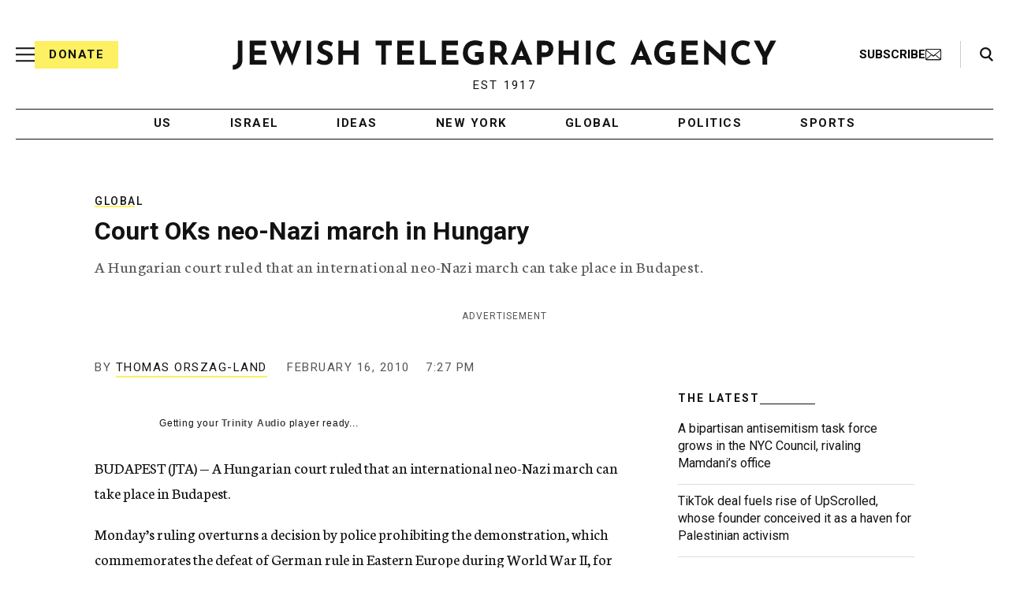

--- FILE ---
content_type: text/html; charset=utf-8
request_url: https://www.google.com/recaptcha/api2/anchor?ar=1&k=6Ld6pAMsAAAAAF2zZeBfcXtFUp1rPN8jbTR9-ads&co=aHR0cHM6Ly93d3cuanRhLm9yZzo0NDM.&hl=en&v=N67nZn4AqZkNcbeMu4prBgzg&size=normal&anchor-ms=20000&execute-ms=30000&cb=rlxv5yu40kwx
body_size: 49507
content:
<!DOCTYPE HTML><html dir="ltr" lang="en"><head><meta http-equiv="Content-Type" content="text/html; charset=UTF-8">
<meta http-equiv="X-UA-Compatible" content="IE=edge">
<title>reCAPTCHA</title>
<style type="text/css">
/* cyrillic-ext */
@font-face {
  font-family: 'Roboto';
  font-style: normal;
  font-weight: 400;
  font-stretch: 100%;
  src: url(//fonts.gstatic.com/s/roboto/v48/KFO7CnqEu92Fr1ME7kSn66aGLdTylUAMa3GUBHMdazTgWw.woff2) format('woff2');
  unicode-range: U+0460-052F, U+1C80-1C8A, U+20B4, U+2DE0-2DFF, U+A640-A69F, U+FE2E-FE2F;
}
/* cyrillic */
@font-face {
  font-family: 'Roboto';
  font-style: normal;
  font-weight: 400;
  font-stretch: 100%;
  src: url(//fonts.gstatic.com/s/roboto/v48/KFO7CnqEu92Fr1ME7kSn66aGLdTylUAMa3iUBHMdazTgWw.woff2) format('woff2');
  unicode-range: U+0301, U+0400-045F, U+0490-0491, U+04B0-04B1, U+2116;
}
/* greek-ext */
@font-face {
  font-family: 'Roboto';
  font-style: normal;
  font-weight: 400;
  font-stretch: 100%;
  src: url(//fonts.gstatic.com/s/roboto/v48/KFO7CnqEu92Fr1ME7kSn66aGLdTylUAMa3CUBHMdazTgWw.woff2) format('woff2');
  unicode-range: U+1F00-1FFF;
}
/* greek */
@font-face {
  font-family: 'Roboto';
  font-style: normal;
  font-weight: 400;
  font-stretch: 100%;
  src: url(//fonts.gstatic.com/s/roboto/v48/KFO7CnqEu92Fr1ME7kSn66aGLdTylUAMa3-UBHMdazTgWw.woff2) format('woff2');
  unicode-range: U+0370-0377, U+037A-037F, U+0384-038A, U+038C, U+038E-03A1, U+03A3-03FF;
}
/* math */
@font-face {
  font-family: 'Roboto';
  font-style: normal;
  font-weight: 400;
  font-stretch: 100%;
  src: url(//fonts.gstatic.com/s/roboto/v48/KFO7CnqEu92Fr1ME7kSn66aGLdTylUAMawCUBHMdazTgWw.woff2) format('woff2');
  unicode-range: U+0302-0303, U+0305, U+0307-0308, U+0310, U+0312, U+0315, U+031A, U+0326-0327, U+032C, U+032F-0330, U+0332-0333, U+0338, U+033A, U+0346, U+034D, U+0391-03A1, U+03A3-03A9, U+03B1-03C9, U+03D1, U+03D5-03D6, U+03F0-03F1, U+03F4-03F5, U+2016-2017, U+2034-2038, U+203C, U+2040, U+2043, U+2047, U+2050, U+2057, U+205F, U+2070-2071, U+2074-208E, U+2090-209C, U+20D0-20DC, U+20E1, U+20E5-20EF, U+2100-2112, U+2114-2115, U+2117-2121, U+2123-214F, U+2190, U+2192, U+2194-21AE, U+21B0-21E5, U+21F1-21F2, U+21F4-2211, U+2213-2214, U+2216-22FF, U+2308-230B, U+2310, U+2319, U+231C-2321, U+2336-237A, U+237C, U+2395, U+239B-23B7, U+23D0, U+23DC-23E1, U+2474-2475, U+25AF, U+25B3, U+25B7, U+25BD, U+25C1, U+25CA, U+25CC, U+25FB, U+266D-266F, U+27C0-27FF, U+2900-2AFF, U+2B0E-2B11, U+2B30-2B4C, U+2BFE, U+3030, U+FF5B, U+FF5D, U+1D400-1D7FF, U+1EE00-1EEFF;
}
/* symbols */
@font-face {
  font-family: 'Roboto';
  font-style: normal;
  font-weight: 400;
  font-stretch: 100%;
  src: url(//fonts.gstatic.com/s/roboto/v48/KFO7CnqEu92Fr1ME7kSn66aGLdTylUAMaxKUBHMdazTgWw.woff2) format('woff2');
  unicode-range: U+0001-000C, U+000E-001F, U+007F-009F, U+20DD-20E0, U+20E2-20E4, U+2150-218F, U+2190, U+2192, U+2194-2199, U+21AF, U+21E6-21F0, U+21F3, U+2218-2219, U+2299, U+22C4-22C6, U+2300-243F, U+2440-244A, U+2460-24FF, U+25A0-27BF, U+2800-28FF, U+2921-2922, U+2981, U+29BF, U+29EB, U+2B00-2BFF, U+4DC0-4DFF, U+FFF9-FFFB, U+10140-1018E, U+10190-1019C, U+101A0, U+101D0-101FD, U+102E0-102FB, U+10E60-10E7E, U+1D2C0-1D2D3, U+1D2E0-1D37F, U+1F000-1F0FF, U+1F100-1F1AD, U+1F1E6-1F1FF, U+1F30D-1F30F, U+1F315, U+1F31C, U+1F31E, U+1F320-1F32C, U+1F336, U+1F378, U+1F37D, U+1F382, U+1F393-1F39F, U+1F3A7-1F3A8, U+1F3AC-1F3AF, U+1F3C2, U+1F3C4-1F3C6, U+1F3CA-1F3CE, U+1F3D4-1F3E0, U+1F3ED, U+1F3F1-1F3F3, U+1F3F5-1F3F7, U+1F408, U+1F415, U+1F41F, U+1F426, U+1F43F, U+1F441-1F442, U+1F444, U+1F446-1F449, U+1F44C-1F44E, U+1F453, U+1F46A, U+1F47D, U+1F4A3, U+1F4B0, U+1F4B3, U+1F4B9, U+1F4BB, U+1F4BF, U+1F4C8-1F4CB, U+1F4D6, U+1F4DA, U+1F4DF, U+1F4E3-1F4E6, U+1F4EA-1F4ED, U+1F4F7, U+1F4F9-1F4FB, U+1F4FD-1F4FE, U+1F503, U+1F507-1F50B, U+1F50D, U+1F512-1F513, U+1F53E-1F54A, U+1F54F-1F5FA, U+1F610, U+1F650-1F67F, U+1F687, U+1F68D, U+1F691, U+1F694, U+1F698, U+1F6AD, U+1F6B2, U+1F6B9-1F6BA, U+1F6BC, U+1F6C6-1F6CF, U+1F6D3-1F6D7, U+1F6E0-1F6EA, U+1F6F0-1F6F3, U+1F6F7-1F6FC, U+1F700-1F7FF, U+1F800-1F80B, U+1F810-1F847, U+1F850-1F859, U+1F860-1F887, U+1F890-1F8AD, U+1F8B0-1F8BB, U+1F8C0-1F8C1, U+1F900-1F90B, U+1F93B, U+1F946, U+1F984, U+1F996, U+1F9E9, U+1FA00-1FA6F, U+1FA70-1FA7C, U+1FA80-1FA89, U+1FA8F-1FAC6, U+1FACE-1FADC, U+1FADF-1FAE9, U+1FAF0-1FAF8, U+1FB00-1FBFF;
}
/* vietnamese */
@font-face {
  font-family: 'Roboto';
  font-style: normal;
  font-weight: 400;
  font-stretch: 100%;
  src: url(//fonts.gstatic.com/s/roboto/v48/KFO7CnqEu92Fr1ME7kSn66aGLdTylUAMa3OUBHMdazTgWw.woff2) format('woff2');
  unicode-range: U+0102-0103, U+0110-0111, U+0128-0129, U+0168-0169, U+01A0-01A1, U+01AF-01B0, U+0300-0301, U+0303-0304, U+0308-0309, U+0323, U+0329, U+1EA0-1EF9, U+20AB;
}
/* latin-ext */
@font-face {
  font-family: 'Roboto';
  font-style: normal;
  font-weight: 400;
  font-stretch: 100%;
  src: url(//fonts.gstatic.com/s/roboto/v48/KFO7CnqEu92Fr1ME7kSn66aGLdTylUAMa3KUBHMdazTgWw.woff2) format('woff2');
  unicode-range: U+0100-02BA, U+02BD-02C5, U+02C7-02CC, U+02CE-02D7, U+02DD-02FF, U+0304, U+0308, U+0329, U+1D00-1DBF, U+1E00-1E9F, U+1EF2-1EFF, U+2020, U+20A0-20AB, U+20AD-20C0, U+2113, U+2C60-2C7F, U+A720-A7FF;
}
/* latin */
@font-face {
  font-family: 'Roboto';
  font-style: normal;
  font-weight: 400;
  font-stretch: 100%;
  src: url(//fonts.gstatic.com/s/roboto/v48/KFO7CnqEu92Fr1ME7kSn66aGLdTylUAMa3yUBHMdazQ.woff2) format('woff2');
  unicode-range: U+0000-00FF, U+0131, U+0152-0153, U+02BB-02BC, U+02C6, U+02DA, U+02DC, U+0304, U+0308, U+0329, U+2000-206F, U+20AC, U+2122, U+2191, U+2193, U+2212, U+2215, U+FEFF, U+FFFD;
}
/* cyrillic-ext */
@font-face {
  font-family: 'Roboto';
  font-style: normal;
  font-weight: 500;
  font-stretch: 100%;
  src: url(//fonts.gstatic.com/s/roboto/v48/KFO7CnqEu92Fr1ME7kSn66aGLdTylUAMa3GUBHMdazTgWw.woff2) format('woff2');
  unicode-range: U+0460-052F, U+1C80-1C8A, U+20B4, U+2DE0-2DFF, U+A640-A69F, U+FE2E-FE2F;
}
/* cyrillic */
@font-face {
  font-family: 'Roboto';
  font-style: normal;
  font-weight: 500;
  font-stretch: 100%;
  src: url(//fonts.gstatic.com/s/roboto/v48/KFO7CnqEu92Fr1ME7kSn66aGLdTylUAMa3iUBHMdazTgWw.woff2) format('woff2');
  unicode-range: U+0301, U+0400-045F, U+0490-0491, U+04B0-04B1, U+2116;
}
/* greek-ext */
@font-face {
  font-family: 'Roboto';
  font-style: normal;
  font-weight: 500;
  font-stretch: 100%;
  src: url(//fonts.gstatic.com/s/roboto/v48/KFO7CnqEu92Fr1ME7kSn66aGLdTylUAMa3CUBHMdazTgWw.woff2) format('woff2');
  unicode-range: U+1F00-1FFF;
}
/* greek */
@font-face {
  font-family: 'Roboto';
  font-style: normal;
  font-weight: 500;
  font-stretch: 100%;
  src: url(//fonts.gstatic.com/s/roboto/v48/KFO7CnqEu92Fr1ME7kSn66aGLdTylUAMa3-UBHMdazTgWw.woff2) format('woff2');
  unicode-range: U+0370-0377, U+037A-037F, U+0384-038A, U+038C, U+038E-03A1, U+03A3-03FF;
}
/* math */
@font-face {
  font-family: 'Roboto';
  font-style: normal;
  font-weight: 500;
  font-stretch: 100%;
  src: url(//fonts.gstatic.com/s/roboto/v48/KFO7CnqEu92Fr1ME7kSn66aGLdTylUAMawCUBHMdazTgWw.woff2) format('woff2');
  unicode-range: U+0302-0303, U+0305, U+0307-0308, U+0310, U+0312, U+0315, U+031A, U+0326-0327, U+032C, U+032F-0330, U+0332-0333, U+0338, U+033A, U+0346, U+034D, U+0391-03A1, U+03A3-03A9, U+03B1-03C9, U+03D1, U+03D5-03D6, U+03F0-03F1, U+03F4-03F5, U+2016-2017, U+2034-2038, U+203C, U+2040, U+2043, U+2047, U+2050, U+2057, U+205F, U+2070-2071, U+2074-208E, U+2090-209C, U+20D0-20DC, U+20E1, U+20E5-20EF, U+2100-2112, U+2114-2115, U+2117-2121, U+2123-214F, U+2190, U+2192, U+2194-21AE, U+21B0-21E5, U+21F1-21F2, U+21F4-2211, U+2213-2214, U+2216-22FF, U+2308-230B, U+2310, U+2319, U+231C-2321, U+2336-237A, U+237C, U+2395, U+239B-23B7, U+23D0, U+23DC-23E1, U+2474-2475, U+25AF, U+25B3, U+25B7, U+25BD, U+25C1, U+25CA, U+25CC, U+25FB, U+266D-266F, U+27C0-27FF, U+2900-2AFF, U+2B0E-2B11, U+2B30-2B4C, U+2BFE, U+3030, U+FF5B, U+FF5D, U+1D400-1D7FF, U+1EE00-1EEFF;
}
/* symbols */
@font-face {
  font-family: 'Roboto';
  font-style: normal;
  font-weight: 500;
  font-stretch: 100%;
  src: url(//fonts.gstatic.com/s/roboto/v48/KFO7CnqEu92Fr1ME7kSn66aGLdTylUAMaxKUBHMdazTgWw.woff2) format('woff2');
  unicode-range: U+0001-000C, U+000E-001F, U+007F-009F, U+20DD-20E0, U+20E2-20E4, U+2150-218F, U+2190, U+2192, U+2194-2199, U+21AF, U+21E6-21F0, U+21F3, U+2218-2219, U+2299, U+22C4-22C6, U+2300-243F, U+2440-244A, U+2460-24FF, U+25A0-27BF, U+2800-28FF, U+2921-2922, U+2981, U+29BF, U+29EB, U+2B00-2BFF, U+4DC0-4DFF, U+FFF9-FFFB, U+10140-1018E, U+10190-1019C, U+101A0, U+101D0-101FD, U+102E0-102FB, U+10E60-10E7E, U+1D2C0-1D2D3, U+1D2E0-1D37F, U+1F000-1F0FF, U+1F100-1F1AD, U+1F1E6-1F1FF, U+1F30D-1F30F, U+1F315, U+1F31C, U+1F31E, U+1F320-1F32C, U+1F336, U+1F378, U+1F37D, U+1F382, U+1F393-1F39F, U+1F3A7-1F3A8, U+1F3AC-1F3AF, U+1F3C2, U+1F3C4-1F3C6, U+1F3CA-1F3CE, U+1F3D4-1F3E0, U+1F3ED, U+1F3F1-1F3F3, U+1F3F5-1F3F7, U+1F408, U+1F415, U+1F41F, U+1F426, U+1F43F, U+1F441-1F442, U+1F444, U+1F446-1F449, U+1F44C-1F44E, U+1F453, U+1F46A, U+1F47D, U+1F4A3, U+1F4B0, U+1F4B3, U+1F4B9, U+1F4BB, U+1F4BF, U+1F4C8-1F4CB, U+1F4D6, U+1F4DA, U+1F4DF, U+1F4E3-1F4E6, U+1F4EA-1F4ED, U+1F4F7, U+1F4F9-1F4FB, U+1F4FD-1F4FE, U+1F503, U+1F507-1F50B, U+1F50D, U+1F512-1F513, U+1F53E-1F54A, U+1F54F-1F5FA, U+1F610, U+1F650-1F67F, U+1F687, U+1F68D, U+1F691, U+1F694, U+1F698, U+1F6AD, U+1F6B2, U+1F6B9-1F6BA, U+1F6BC, U+1F6C6-1F6CF, U+1F6D3-1F6D7, U+1F6E0-1F6EA, U+1F6F0-1F6F3, U+1F6F7-1F6FC, U+1F700-1F7FF, U+1F800-1F80B, U+1F810-1F847, U+1F850-1F859, U+1F860-1F887, U+1F890-1F8AD, U+1F8B0-1F8BB, U+1F8C0-1F8C1, U+1F900-1F90B, U+1F93B, U+1F946, U+1F984, U+1F996, U+1F9E9, U+1FA00-1FA6F, U+1FA70-1FA7C, U+1FA80-1FA89, U+1FA8F-1FAC6, U+1FACE-1FADC, U+1FADF-1FAE9, U+1FAF0-1FAF8, U+1FB00-1FBFF;
}
/* vietnamese */
@font-face {
  font-family: 'Roboto';
  font-style: normal;
  font-weight: 500;
  font-stretch: 100%;
  src: url(//fonts.gstatic.com/s/roboto/v48/KFO7CnqEu92Fr1ME7kSn66aGLdTylUAMa3OUBHMdazTgWw.woff2) format('woff2');
  unicode-range: U+0102-0103, U+0110-0111, U+0128-0129, U+0168-0169, U+01A0-01A1, U+01AF-01B0, U+0300-0301, U+0303-0304, U+0308-0309, U+0323, U+0329, U+1EA0-1EF9, U+20AB;
}
/* latin-ext */
@font-face {
  font-family: 'Roboto';
  font-style: normal;
  font-weight: 500;
  font-stretch: 100%;
  src: url(//fonts.gstatic.com/s/roboto/v48/KFO7CnqEu92Fr1ME7kSn66aGLdTylUAMa3KUBHMdazTgWw.woff2) format('woff2');
  unicode-range: U+0100-02BA, U+02BD-02C5, U+02C7-02CC, U+02CE-02D7, U+02DD-02FF, U+0304, U+0308, U+0329, U+1D00-1DBF, U+1E00-1E9F, U+1EF2-1EFF, U+2020, U+20A0-20AB, U+20AD-20C0, U+2113, U+2C60-2C7F, U+A720-A7FF;
}
/* latin */
@font-face {
  font-family: 'Roboto';
  font-style: normal;
  font-weight: 500;
  font-stretch: 100%;
  src: url(//fonts.gstatic.com/s/roboto/v48/KFO7CnqEu92Fr1ME7kSn66aGLdTylUAMa3yUBHMdazQ.woff2) format('woff2');
  unicode-range: U+0000-00FF, U+0131, U+0152-0153, U+02BB-02BC, U+02C6, U+02DA, U+02DC, U+0304, U+0308, U+0329, U+2000-206F, U+20AC, U+2122, U+2191, U+2193, U+2212, U+2215, U+FEFF, U+FFFD;
}
/* cyrillic-ext */
@font-face {
  font-family: 'Roboto';
  font-style: normal;
  font-weight: 900;
  font-stretch: 100%;
  src: url(//fonts.gstatic.com/s/roboto/v48/KFO7CnqEu92Fr1ME7kSn66aGLdTylUAMa3GUBHMdazTgWw.woff2) format('woff2');
  unicode-range: U+0460-052F, U+1C80-1C8A, U+20B4, U+2DE0-2DFF, U+A640-A69F, U+FE2E-FE2F;
}
/* cyrillic */
@font-face {
  font-family: 'Roboto';
  font-style: normal;
  font-weight: 900;
  font-stretch: 100%;
  src: url(//fonts.gstatic.com/s/roboto/v48/KFO7CnqEu92Fr1ME7kSn66aGLdTylUAMa3iUBHMdazTgWw.woff2) format('woff2');
  unicode-range: U+0301, U+0400-045F, U+0490-0491, U+04B0-04B1, U+2116;
}
/* greek-ext */
@font-face {
  font-family: 'Roboto';
  font-style: normal;
  font-weight: 900;
  font-stretch: 100%;
  src: url(//fonts.gstatic.com/s/roboto/v48/KFO7CnqEu92Fr1ME7kSn66aGLdTylUAMa3CUBHMdazTgWw.woff2) format('woff2');
  unicode-range: U+1F00-1FFF;
}
/* greek */
@font-face {
  font-family: 'Roboto';
  font-style: normal;
  font-weight: 900;
  font-stretch: 100%;
  src: url(//fonts.gstatic.com/s/roboto/v48/KFO7CnqEu92Fr1ME7kSn66aGLdTylUAMa3-UBHMdazTgWw.woff2) format('woff2');
  unicode-range: U+0370-0377, U+037A-037F, U+0384-038A, U+038C, U+038E-03A1, U+03A3-03FF;
}
/* math */
@font-face {
  font-family: 'Roboto';
  font-style: normal;
  font-weight: 900;
  font-stretch: 100%;
  src: url(//fonts.gstatic.com/s/roboto/v48/KFO7CnqEu92Fr1ME7kSn66aGLdTylUAMawCUBHMdazTgWw.woff2) format('woff2');
  unicode-range: U+0302-0303, U+0305, U+0307-0308, U+0310, U+0312, U+0315, U+031A, U+0326-0327, U+032C, U+032F-0330, U+0332-0333, U+0338, U+033A, U+0346, U+034D, U+0391-03A1, U+03A3-03A9, U+03B1-03C9, U+03D1, U+03D5-03D6, U+03F0-03F1, U+03F4-03F5, U+2016-2017, U+2034-2038, U+203C, U+2040, U+2043, U+2047, U+2050, U+2057, U+205F, U+2070-2071, U+2074-208E, U+2090-209C, U+20D0-20DC, U+20E1, U+20E5-20EF, U+2100-2112, U+2114-2115, U+2117-2121, U+2123-214F, U+2190, U+2192, U+2194-21AE, U+21B0-21E5, U+21F1-21F2, U+21F4-2211, U+2213-2214, U+2216-22FF, U+2308-230B, U+2310, U+2319, U+231C-2321, U+2336-237A, U+237C, U+2395, U+239B-23B7, U+23D0, U+23DC-23E1, U+2474-2475, U+25AF, U+25B3, U+25B7, U+25BD, U+25C1, U+25CA, U+25CC, U+25FB, U+266D-266F, U+27C0-27FF, U+2900-2AFF, U+2B0E-2B11, U+2B30-2B4C, U+2BFE, U+3030, U+FF5B, U+FF5D, U+1D400-1D7FF, U+1EE00-1EEFF;
}
/* symbols */
@font-face {
  font-family: 'Roboto';
  font-style: normal;
  font-weight: 900;
  font-stretch: 100%;
  src: url(//fonts.gstatic.com/s/roboto/v48/KFO7CnqEu92Fr1ME7kSn66aGLdTylUAMaxKUBHMdazTgWw.woff2) format('woff2');
  unicode-range: U+0001-000C, U+000E-001F, U+007F-009F, U+20DD-20E0, U+20E2-20E4, U+2150-218F, U+2190, U+2192, U+2194-2199, U+21AF, U+21E6-21F0, U+21F3, U+2218-2219, U+2299, U+22C4-22C6, U+2300-243F, U+2440-244A, U+2460-24FF, U+25A0-27BF, U+2800-28FF, U+2921-2922, U+2981, U+29BF, U+29EB, U+2B00-2BFF, U+4DC0-4DFF, U+FFF9-FFFB, U+10140-1018E, U+10190-1019C, U+101A0, U+101D0-101FD, U+102E0-102FB, U+10E60-10E7E, U+1D2C0-1D2D3, U+1D2E0-1D37F, U+1F000-1F0FF, U+1F100-1F1AD, U+1F1E6-1F1FF, U+1F30D-1F30F, U+1F315, U+1F31C, U+1F31E, U+1F320-1F32C, U+1F336, U+1F378, U+1F37D, U+1F382, U+1F393-1F39F, U+1F3A7-1F3A8, U+1F3AC-1F3AF, U+1F3C2, U+1F3C4-1F3C6, U+1F3CA-1F3CE, U+1F3D4-1F3E0, U+1F3ED, U+1F3F1-1F3F3, U+1F3F5-1F3F7, U+1F408, U+1F415, U+1F41F, U+1F426, U+1F43F, U+1F441-1F442, U+1F444, U+1F446-1F449, U+1F44C-1F44E, U+1F453, U+1F46A, U+1F47D, U+1F4A3, U+1F4B0, U+1F4B3, U+1F4B9, U+1F4BB, U+1F4BF, U+1F4C8-1F4CB, U+1F4D6, U+1F4DA, U+1F4DF, U+1F4E3-1F4E6, U+1F4EA-1F4ED, U+1F4F7, U+1F4F9-1F4FB, U+1F4FD-1F4FE, U+1F503, U+1F507-1F50B, U+1F50D, U+1F512-1F513, U+1F53E-1F54A, U+1F54F-1F5FA, U+1F610, U+1F650-1F67F, U+1F687, U+1F68D, U+1F691, U+1F694, U+1F698, U+1F6AD, U+1F6B2, U+1F6B9-1F6BA, U+1F6BC, U+1F6C6-1F6CF, U+1F6D3-1F6D7, U+1F6E0-1F6EA, U+1F6F0-1F6F3, U+1F6F7-1F6FC, U+1F700-1F7FF, U+1F800-1F80B, U+1F810-1F847, U+1F850-1F859, U+1F860-1F887, U+1F890-1F8AD, U+1F8B0-1F8BB, U+1F8C0-1F8C1, U+1F900-1F90B, U+1F93B, U+1F946, U+1F984, U+1F996, U+1F9E9, U+1FA00-1FA6F, U+1FA70-1FA7C, U+1FA80-1FA89, U+1FA8F-1FAC6, U+1FACE-1FADC, U+1FADF-1FAE9, U+1FAF0-1FAF8, U+1FB00-1FBFF;
}
/* vietnamese */
@font-face {
  font-family: 'Roboto';
  font-style: normal;
  font-weight: 900;
  font-stretch: 100%;
  src: url(//fonts.gstatic.com/s/roboto/v48/KFO7CnqEu92Fr1ME7kSn66aGLdTylUAMa3OUBHMdazTgWw.woff2) format('woff2');
  unicode-range: U+0102-0103, U+0110-0111, U+0128-0129, U+0168-0169, U+01A0-01A1, U+01AF-01B0, U+0300-0301, U+0303-0304, U+0308-0309, U+0323, U+0329, U+1EA0-1EF9, U+20AB;
}
/* latin-ext */
@font-face {
  font-family: 'Roboto';
  font-style: normal;
  font-weight: 900;
  font-stretch: 100%;
  src: url(//fonts.gstatic.com/s/roboto/v48/KFO7CnqEu92Fr1ME7kSn66aGLdTylUAMa3KUBHMdazTgWw.woff2) format('woff2');
  unicode-range: U+0100-02BA, U+02BD-02C5, U+02C7-02CC, U+02CE-02D7, U+02DD-02FF, U+0304, U+0308, U+0329, U+1D00-1DBF, U+1E00-1E9F, U+1EF2-1EFF, U+2020, U+20A0-20AB, U+20AD-20C0, U+2113, U+2C60-2C7F, U+A720-A7FF;
}
/* latin */
@font-face {
  font-family: 'Roboto';
  font-style: normal;
  font-weight: 900;
  font-stretch: 100%;
  src: url(//fonts.gstatic.com/s/roboto/v48/KFO7CnqEu92Fr1ME7kSn66aGLdTylUAMa3yUBHMdazQ.woff2) format('woff2');
  unicode-range: U+0000-00FF, U+0131, U+0152-0153, U+02BB-02BC, U+02C6, U+02DA, U+02DC, U+0304, U+0308, U+0329, U+2000-206F, U+20AC, U+2122, U+2191, U+2193, U+2212, U+2215, U+FEFF, U+FFFD;
}

</style>
<link rel="stylesheet" type="text/css" href="https://www.gstatic.com/recaptcha/releases/N67nZn4AqZkNcbeMu4prBgzg/styles__ltr.css">
<script nonce="E8B7GoXUcPPbWMVsODN_bw" type="text/javascript">window['__recaptcha_api'] = 'https://www.google.com/recaptcha/api2/';</script>
<script type="text/javascript" src="https://www.gstatic.com/recaptcha/releases/N67nZn4AqZkNcbeMu4prBgzg/recaptcha__en.js" nonce="E8B7GoXUcPPbWMVsODN_bw">
      
    </script></head>
<body><div id="rc-anchor-alert" class="rc-anchor-alert"></div>
<input type="hidden" id="recaptcha-token" value="[base64]">
<script type="text/javascript" nonce="E8B7GoXUcPPbWMVsODN_bw">
      recaptcha.anchor.Main.init("[\x22ainput\x22,[\x22bgdata\x22,\x22\x22,\[base64]/[base64]/[base64]/bmV3IHJbeF0oY1swXSk6RT09Mj9uZXcgclt4XShjWzBdLGNbMV0pOkU9PTM/bmV3IHJbeF0oY1swXSxjWzFdLGNbMl0pOkU9PTQ/[base64]/[base64]/[base64]/[base64]/[base64]/[base64]/[base64]/[base64]\x22,\[base64]\\u003d\\u003d\x22,\x22GcOhw7zDhMOMYgLDrcO/wqbCkcOcacKywpDDqMONw71pwpweDQsUw75sVlUUZj/DjkfDqMOoE8KufMOGw5stBMO5GsK3w4QWwq3CssKow6nDoSnDucO4WMKWYi9GQh/DocOEIMOww73DmcKPwrJow77DiQAkCEDCmzYSSUoQNlo1w643HsOrwolmKzjCkB3Dq8Opwo1dwrFsJsKHD3XDswcjSsKucDtIw4rCp8O1ecKKV3Zaw6t8MmHCl8ODXQLDhzp1wrLCuMKPw4g0w4PDjMKRUsOnYHzDp3XCnMOCw6XCrWo/[base64]/ChiJgEFPDqMKQPsKTIcOHLsK2G2Aow4IDeC3DgmzCgcObwprDlsOMwohzIlvDu8OUNljDqwhYNX18JsKJEsKEYMK/w7DClSbDlsO+w6fDok4RPTpaw4TDm8KMJsO/[base64]/CoXQyayFWDxfDkcOqw6jDh8K5w7pKbMOHb3F9wrHDphFww7rDv8K7GRLDkMKqwoI5CkPCpRVvw6gmwrvCsko+Q8Odfkxjw7QcBMKjwpUYwo14S8OAf8OSw65nAzbDpEPCucK6OcKYGMKxMsKFw5vCrcKowoAww5LDmV4Hw4nDpgvCuVtdw7EfCMK/Hi/[base64]/wotywpdhw5bCv1l3wpDDqG01w73DkcKNwoRBw43CpDYbwpjCrXzClMKuwoYjw5kGRcOeKwFmwrDDoRXCjFvDv0XDj0nCvMKaNUlHw7Myw7XCsS3CosOew60gwrlHAsK8wrbDvMKWwpXCkQoww5rDpMOGKiwwwq/ClRZ0RERNw6jCkx03TkPCmQrCt0HCpsK7worDpWfDi03CjsKkGHx4woDDkcKtwqbDp8OXL8KxwoxsVCPDkWVowrDDmWcYY8KPYcKQfjjCkcOhDcOsVMKowq5mw5nCo0LDqMOXYcKIVcOTwpQSMMOKw4V1wqPDrMOHXkYgX8KOw7R/bsK4ejvDhsOVwo5/W8KIw5nCiBbCgwY/[base64]/CkRjDlhPCp2HClcK7asKRw5tywqHCr8O5CcOfJw8JE8KvZhFoUcO/NsKNTsKoMsOcwoTCs2zDmcOUw7/CvS7Dqgd5dXnCoh0Uw6tAwrE3wp/CrRrDtkPDtsK8TMOzw7UQw73DuMKVw7LCvHxudsOsJsOlw5jDpcO3CUI1AgTCrC09wpPDhzpKw5DCgBfDowh1woBsIVvDiMKpw541wqDDt3N2QcKgX8KmQ8KLWwEGCcKJccKZw7lrZF/DlnnCm8KDTXRGOiMSwoAFAsKVw7tgwp/CkGhGw47DmyPDpMO3w7rDoAXDshzDgwNPwp3DrjwJHsOUPn7CvjzDtsK3woI7Cmp/w4UNPsOUfcKTIUoFMl3CsGbCnMKiJMOIK8ObdEzClcOyTcOZbVzCuwDCk8KYC8OKwrnCqhsnSl8bwo3Di8Kow6rDk8OLwpzCvcKpYjlWw6zDu3LDr8ONwq0JaXPCvsOEUh9Nwo7DkMKBwpsMw5/Cphs7w7Mnwo1SRXbDpiQuw5/DtMO/LcKkw6Z/FiZGBzHDsMK2O1HCgcOREHpMwpLClVJww43DvMOOX8O9w4/Ci8Ofdl8EA8OFwp4RdcOlZn0nEcO/[base64]/DssOawpd+wrjCqcKfUMKYwo5RQ8O9w5HCmCUUK8KOwoMmw5ovwpfDmcKhwoldOcKKeMKDwqzCiQ7ChW/DuFpwaTQKIV7CosKVEMOyDUxeFGXDrhVTJQ86wrIYU1nDjCo4HSrCgwdOwrJGwq9/[base64]/Dq8OTXVzDrcOCBx/Cn8OsHh/CmHwbwpfCkirDvmpJw5JrTcKNEGlfwrbCr8KJw4DDlsKVwrXDq2V/b8Khw5HCkcK/D1dcw7LDsXlrw6HDoE0ew4XDp8KBKEfDg3PDl8KIL1p6w63CssO3w5o2wpfCksO2wqpbw5zCq8KxEn1YMgJxDsKPw7TDsiEQw6kVEXrDlsO/aMOXTsO/eSVJwp3DjSNCw6/CrWjDiMK1wq8/OcK5wrpIa8KgZMKtw6ohw7vDpsK3cDzCjsK5w5PDmcKCworCuMKYdTMBw6IMSG7DvMKYwp3CvcOhw67Cj8O0wrHCtwbDqGVzwpbDlMKhIQt8KyHDjzt5wofCn8KJwo3DmV7CuMOkw4pvwpPCk8Ktw50US8KbwpnDuA/DqjnClWpUTEvCmU8/LBhiwrUwUMOLWyVacQrDjMKfw4pRw6ZGw7TDgB7CjEzDtcKgwpzCmcOnwpUlKMOOUMOtB2dVOcKIw6/[base64]/DqcKcw5XCn3TDtcOFNcKUBcKZMcKFw5PDmsKSw4/DojjCjzN4GVVsCUnDisOEGMKjCMKmDMKFwqUxDmJ8VEnCoy/Co1NOwqzDn3tsWMKUwrrCjcKKwpd3w71Dw5rDqsKJwpzCqsOOF8KxwoHDkcKQwpIecHLCusKmw73DpcO+c2fDk8OdwrzDtsK2DzbDpBIswqFrBsKBwpjCgilJwrh+Q8OENSc8YCs7wrrDtH5wFMKSYMOAe1AODmxXasKbwrPCmsKmLMKteHE2GG/CrX9KUB3DtcKGwpTCpEPDrnjDusONwrLCoCbDnELCgcOMD8KvCMKDwofDt8OvP8KLVMOzw5XCmw3CuETCnmo1w4rCicO1Fglaw7LDhR1yw5I7w6V1w7lwJFkKwoMFw6hCVXVodFLDg2vDncOfdyU3wqo1RgXCmlc/VsKHCsO3w6jCiArCo8K+worCisOiWsOIaSDCugc4w6jDnm3CqcOHw50xwqzDuMKZZ1nCrDYKw5XCsgVEOkrCs8OSwowMw6XDuBBHZsKzw6duwpLDisKZwrjDkEVWwpTCtMO6wpNdwoJwOsOiw7/[base64]/[base64]/w53Cn8OnDsOLSxnCrH9QwoBBfFfDvMKiw6hGYHphW8OwwrI9RMKMMsKqwrREw7dZbRbCunRlw5/CoMKRND18w4YJw7IAdMKawqDDiGvDhcORYMOZwofCqAFzCh/Dg8OEwp/[base64]/wqHDscOVL8K2w6jChcKQw50qNMK4DBwCw6ctDcK6w6Ygw6drUcKewrF/w7YJwp7CvcOICSnChCjCl8O6w5LCnFVIJ8Oaw5nDngM5OivDkUcpw44FV8OUw4lCAT3DucK7Dwtrw7sncMKIw5vClsKfEcKjYsKWw5HDhsKzRDFDw6wSTMKQMcOAwovDlnXChMK8w5bCqREJQcOfOjjCngUyw5tObG15wqXCpxBpwq/[base64]/CsnrDoQACTG/Do0E9w5AAw43ColLCm1vCv8Kaw57CvGYEwpbCvcKXwrsvGcORw6hrbEjDhkd9WMKpw7pWw6fCoMOFw7nDosO4NnXDjcKHwp3DtUjDnMKHZcKew6DCvsOdwrjCgxVGIsKQai9/wrt2w6kpwrE/w6gew5DDkFkXAMO4wqstw5tdNFkGwp/DvjbDi8KKwpjCghXDr8Odw6XDs8OWbjZrFE5WHG8aPcKGw5LDicKDw5drM3kjGcKJwqgVakrCvnZKf03DnydTNwwMwoTDvcKOMCsyw4ZSw5VxwprDvFrDi8OBN2HDi8OEw5NNwq8rwpsNw6/CiAxvMsK/[base64]/SDh1b8K9OX/[base64]/JXrCtzsNJ3PDiGfCq8O9w6HCsF5Swp1gw4ZYwpkPFMKAbMOMNQ/Do8Kaw4NAARlmRMOQECIHeMKKwppnT8O0O8O5f8K7aCHDkXtUH8Kpw6pbwqXDnMKrwrfDucOVSQcAw7BDGcONw6bDs8OBdMK/XcKAwqc/wppNw5zDoAbDvMOyTz0oZmTCunzCll19b0BXBXLDokzDiWrDv8OjBCALeMKnwoPDhV3Ciy/[base64]/LMOXasOzwpI5LUI5b8OWTkLDuC/CrsK/[base64]/DvMKzcXjClRcCwo/DnMOiwrbCi8OYATttwqBfwrTDowQwD8OYw5/CsRAIw41rw6I2R8OkwqLDsXo0X1BnHcKlJcOAwoQiAcOmdirDkcKsGsOyCcKYwq8WEcO/[base64]/wrBwwoESw719wohgw7J0N3QIwqBVw7BjbmLDj8OVIcKmcsObP8K6aMO9TGHDtAQZw45CXTPCgsOFBlETAMKKYTTDrMO6WsONwq/DnsKLG1DClMKpXRPDnMKywrPCp8OCwo5pN8KGwqxrHhXCr3fCtBzDv8KWRMK6AsKaWmh2w7jDtAF/w5DCjTZzBcOew6ICWWEywpXCj8OiB8KvdBcCUijDqMKmw7s8w4jDuGDDkFDDg0HCpGR8wpPCs8OXwqx3fMO3w4/Cp8OHw7xpXcOtwpLDusKyE8OUW8OcwqAaGn1uwq/Dp37DmsOUccOXw60Nwox1Q8OdYMOrw7Vgw5ozFDzCuRItw5LCsjkjw4MqBC/Ci8K/w4fCmU3CiD82PMOKfH/ClMOMw4XDs8Ozwq3ClAAVecKSw58xaC/DjsOswogqbCUBwpbDicKYJcOMw4BCRz7CtMKawokow7NBbMKOw4LDvcO8wrrDpcOdTFbDlVhuP33DhBZSaBI/ZMOSw7cHM8KvDcKrFMOJwoEoU8Kaw6QSNcKaVcOeJQV+w5HCiMOoaMO3bGJDWMOBd8OVw5vClhE/Yi9Ew7RYwo/[base64]/w6nDpsO9NF/[base64]/[base64]/DrsONd05iw50+JcK0DMKJKsKLKMK9SsOjwpjCq8OGSEPDkR4ew4nDqsKQRMODwplqw43DosO/IjZoVMKSw4TCtMOdazcwTMKowr5ewr7Ct1LCv8O7w6l/[base64]/ChVDw7gAw7InIsK8J8OXDsKbKcOcRsKZwowQeGzCrsO3w60LPMKtwqc3w4LCiGzCusOXw7/DicKlw43DoMOww7sWwrFReMO+wp9KdRLDr8KfKMKSwoE+wrbCsEPChcKqw5TDmxTCr8KUXUk8w4TDlAIOXidQZAsVQTNew4nDvFVzJMOef8KsBxQeecKWw5rDu1BsVFPClSNMbSYNJVjCv0vCjSPDkA/ClsK7BsKUUMK6CMOhE8O/[base64]/CsMONNMKQwp/DpcOWScOCwrVME8KPwpfCjMOaaMOfD8KoXC7Dq3MPw55qw4/CmMKHH8Kuw5/[base64]/DjcO/wo0vIcKuUXwSNsKKJcOBwqsafsKWRzfCgcKAwqDDqsOGGsO2ZyXDp8Krw7fCjRDDk8Klw4FUw6oAwp/DhMK7w5s1MjASYMKMw5Q5w4HCjhQJwqQNZcODw5Vcwo8UEMO0d8Kfw6HDssKdKsKqwpIWw5rDmcKBJwsnNMK3MgbCjsOrwqFPw4dJwpswwr7Dv8OBV8Kiw7LCnMK/wpwRbVzDj8Kjw5DChcKMAzJowr/Ds8KZPRvCosOrwqjDk8O8w6HChsOjw54Ow6fCqcKPasOQZ8KBKVLDtg7Cg8KDRT/CqcOLwo7DrsOhLE0EEHgrw51wwpAXw6dywpZpKkzCr23DkA3CkWMxZcOeEiFhwoAlwoTCjgvCqMO3w7B5QsKmfx7DtjHCo8KyBX/CuGfCuTszVMOTXV94RVfDjsOcw4AMwqY6V8O2w4bCpW/DisOGw6QLwrvCv1LCoko1ZDDDlXQqQsO+EMKWG8OgSsOGA8OCVEjDssKLP8OWw7vCj8KkAMKowqR1XX7DoGrDrTXDj8KZwqoNBHfCsA/CnHBywpp1w419w5gFMk5QwrAqGMOUw49GwpNzAn/CisOBw7LCmcKjwqMBVjTDlgoGEMOvR8OVwowmwpzClcO2GMO3w7LDrUTDnxbCh0jCoHjDrcKCElnDkBV0YnHClsO1w7/DkMK6wqTCrcOwworDmDljTQp0wqbDkj9VT1I8NEg2XcO2wpXCix4qwrrDgT1Mwp1YTcKYNsOewoPCgMOUfS/DmsKkLnwYwqbDmcOVATwbw5kkVsO3wpHDqsO2wrkqw6d0w4DCmsKfRMOpIHsfPcOwwrgOwq/CrMKDdcOHwr/Dk2PDmMKxQMKIUsKgwrVfw4jDkjpUwpXDkMOQw7XDh0bCtMOFY8K6HWMUZys0eQRGw4x2esKLFsOrw4/Cv8OOw6zDunLDn8KxFHLChVzCucObw4RpEWRDwohSw6Vvw7XCl8Osw4bDmsK3fMOxDXgCw6EPwqBlw4A/w7DDjcO5SBHCkcOSYTrCvxDDnlnDl8ObwqPClsO5fcKUWsOGw4c/EsOKAcKcwpAPUFTCsGzDl8Otwo7Dj0QtZMO0w4I5EFsXb2Akw7nCrw3DuU8vM1HDmH7CnsKiw6XDu8OIwozCm0I2wo7CjlrCssODw7zDpFN/w5l+dMOYw6TCgWs6wr/DkcOZw6lVwprCvW/[base64]/aXbCiUhVGhcxw51dHsKZWxQ5w4Mcw6XDqMK/IsKSXMKgSjrDm8KoQRzCqcKXZFRlEcOyw7LCujzDq3VkCsKhNxrCnsKeIGJLcsOAwpvDpMKDaRJUw5vDt0TDvcOEw4vDksOJw5Iiw7XCiCYBwqkPwqRlw6sFWBDDtcKFwos4wpNDOXhRw5JFaMKUw7rDqR4FCcOvf8OMBcK0w4nCisO/D8KsBMKVw6TCnX7DvGPCsxDCosKawpzDtMKzGmfCrVZ8Q8KawqDCpjAGZh9eOG9gOsKnw5ZfdEMOGFJKw6ccw6pRwp1bGcKLw7MVVsKVwpchwoXCncOxBEZSJgDCo3piwr3CvsOVK3wow7lUBMOzwpfCukvDkmYiw51QT8ObMsKYewnCuSbDlMOVwq/Di8KAWSIhQ3hdw4wCw6cTw6vDucOofU/Cr8Oaw5R0MCZww79DwprChsOUw5AJNMO0wrDDoTjDpQ5LEMOqwoh4BsKgdEjDtsKEwq91wqDCkcKZHyfDnMOOwrgOw6wEw73CszcCXMKbIBVoSUbCgsKTHB08wrzDtcKEP8KSw5bCrTUiNcK2Z8KDwqPCk3csQUfCixhhPsKjH8Kcw4h/HC7CocOOFiFvfEJdHD9jPMOzJSfDvTLDrmUBwoDDjDJcw6pbw6fCqFnDiyVTGH/DrsOeQnnDrVUFw4TCnxLCu8OeTMKfYgZ1w5bDvlTCsGl/wrnCicO5A8OhM8OHwqPDj8OySE9sEGzCkMOvBCnDjsOCSsKiZMOJVB3CvQNiwrbDk3zClkbDjWcvwoXDvsKywqjDqngSXsKFw7oNFyI4w5hPw746XMOzw70qw5A4JmsiwolpacODw5PCh8Ohw4AUBMOsw4PDpMKHwrwOERvCicO4UMOAN2zDiTkVw7TDrD/CoVVvwrDDm8KwMMKjPBXCv8O0woMnLMOow4PCljUowodHDsKSZ8K2w5vDi8Ora8Kfw5QDV8OOZcKWTl9Iwq7CvhLDqDXCrQXCiUTDqztjcDcbZlcowq/DvsOhwqJkS8K/ZMKTw7fDn3XCtMKWwqwzGcK8f1ZNw6Yuw4caG8OVPzA+w610NsKwScOjcDrCg2J4UcOvKG7DtTRHecO0QcODwqthUMOVacO6Y8Onw4IsUxVOeTrCqHnCqzTCv14xDV/DvMKzwrnDpsKEZBbCvx7CvsOew6vDmgvDnMOQw7JJegHCg3tBHmfChMOOWV90w4HCisKhc09ufMKgTWzCgcKtQmbDh8K0w759IEl4DMKIF8OICj9FGnTDpy/CtwoQw6XDjsKvwotkdAXDgXgGDcKLw6rCuzbCh1bCnMKdNMKCwqwZAsKDI2oRw4B9H8OjCzFlw7fDkTsyWERGw7TDhBMYwqoDw48mTEIwWMKZw7tAw6sxSMK9w55CLsKDAcOgLl/DtcKBYTNBwrrDnsOZb1wYd23CqsOdwrBJVgIjw6pNwo3Cn8KsKMONw70ywpbClEHDkMO0wofDncOgB8O3WsK5wp/Dt8KNUsOmbMO3wrnCnzbDvnTDthF4Ey3CusO6wrnDii/DrsOWwoxFw6DCtVcmw7zDhgcXUsKQUVzDj2bDvy3DijjCv8K+w5V6GcKIfMOnCMO0AMOEwprCqcKbw7lsw61Rw65NUWXDuUzDmcKwY8OZw6Irw4PDvEzDo8OkB3MVAMOIE8KQdW3DqsOvbDocNMOIwrZoPnPDg1lPwo86X8KQNikLw4HClQzDjsO/wqs1M8OTw7fDj1Iyw5MPdcK7EEHChnXDlgI7TTzDqcKCw6XClmMaeVdNOcKBwpkDwo1uw4XDqEMVLyDCpj/DvsONXAbDpcKwwpomw61SwqoewqsfR8KlWjFEbsOIw7LDrEcfw6TDtsOvwrFxLsKMJ8OOw7QjwojCpjDCtcKPw7XCgMOYwqJbw57DpsK8bypXw5/Cm8K/w6AyU8OiWiQfw48Rb2rCkMOtw45Bb8K6SjtNw5fCn3BsUkZWJsORwpTDgVtsw6MOOcKZecO8wp/DpUjCjyLCvMOJSMO3YAzCpMKpw6zDvBQUwoBCwrYsAsKFw4YcUE/DpFMMcWVXVcKnwrXCky1BemE7wo7Cg8KPVcOawqDDoiHDl17Cs8KQwowaTyZZw6MEF8KuLsO/w5fDqF0HXsKxwp1sfMOowrfDqxbDq3XDmWwFfcOow4I0wpV5w61UWGLCnsOXfngpK8K/[base64]/DiSHDkVBeXA1ewqrDri3CnMOvw5HCssONwohQN8KrwpNECTp5wrxuwp5ywozDhH02w5PDjzQUH8OkwrDCkcKWbU7CrMODK8OIIMO7MRsAVnHCoMKYXMKHwolVwrXDiQhRwqNuw6DCu8OAFnp2a2xZw6LDl1jComPCs0TCnMO3HMK/w4/CtCzDjMKuTRHDlyp/w4kjXsKfwrLDh8OcNMOZwrvCg8K2AWPChlHCkB3CvFTDrQcLw5kDQcOdVcKGw44sXcK8wqrCvcKowqdIF1LDuMKEARN+c8OOasOjUhbComnCjMOyw7cHNB7CgQp8w5QFFMO0fl53wqbCjMO8J8K0wp/DiQVXEsKjfmg9W8KuQxjDrsK4cWjDusKKwqVfRsK1w7TCq8OZCSQCYzrCmnU1XMOCd2/[base64]/wrJawqQed8OKwqXDs8OzCk9SWDPCvwUxwqodw55xBsKOw4HDh8ORw7MKw5c/[base64]/Du8OEwr7DlcK9woYyX8ORw6TDoMKLdsKZwp8easK6wrvCrcOkcMOIIzXCmEDClMOzwpkdY1swJMKJwoPCgsOEwpBXw5QOwqYcwrV4w5sRw6ZUQsKaDlgZwoHDgsOewq7CgsOBP0IZwqnCssOpw5d/VxzDkcOLwpUufsKeKwxaI8OdPX1lwplfaMKvJBR+RcKFwoVqO8KcRTPCkSgDw4FFwo/DiMKlw5bCnEbDqsK+FsKEwpfCl8KdeS3Ds8KewofCoSfCrz8zwo7DjVARw5wVPTnDlsOEwrnCnWLDkljCpsKfw55jw4MewrURw6M/w4DDvC46U8OQaMOBwr/CjC1Ow4xHwr8dN8OfwpTCmBfCmcK9AMKgTcKIwpXCj3XDqlAfwpnClsOuwoQZwqt9wqrCicKIc1vDoUxSG3nCtzXCmAjCpjNGAh/CtsKQIQl7woTCt3LDp8ORNcK+Em5uI8OARMKMw4bCvnPCuMOHPcOZw4bCjcKJw7tHIlfCjsKowqVSw4XCmMOKEcKcLcK1wpLDkMOXwpg8asOyQ8KIScOIwoBCw4dwal5hHznCgsKlFWPDqMOxw45Bw6nDgsO8ZUnDinV1wpPChgEcMmInDsKZYMKXaTVYw7/DgnRXw7TCti9cBMOJbRLDq8OmwqMOwrx/wo0Bw6zCnsKDwoPDpXPCn1J4w7J3S8O1bGrDs8OTEMOsDA7DkQYEw5PCqGzCnMOmwr7CoUceHwjCp8KPw5tja8KswpJBwoTCrgXDnRUtw70Vw70CworDiQBHw4IQH8KPezpkWhPDmsO5OwTCpMOjwo5mwopzw5PClsO/w7ozUsOVw70hURzDt8KJw4Ijwqsid8OqwrFRNsKhwprCsT3DjWvDtsOGwrFbXSh0w45Ac8KCc2Ejwpc/EMKNwrTDv1J5a8OdXsKSacO4NsOaFXTDi2vDisKwJcKaAkdIw6d9IDvCvsKBwpgLeMOBGMKgw5TCoCPCphbDuh5ZVsKaPcKVw53DrWHDhCdlaRbDrxw4wr9Sw7Z9w4rCl23DmMOLMD3Dl8KMwqBHH8Kswo3DunHDvsKxwrsNwpRnWcKlAsO9GcKhIcKVNsOjfG7CiU/CpcOVw7/DoCzCgSQkw6FNLwHDncKvwq/Cp8OOMWDDqCTDqMOyw4zDgndPe8K8woBWw5zDhHjDqMKOwocTwrEsV3TDowp8fRbDrMOEY8KnMMKNwrXDshAoYsOowoZ1w7XCs28/e8O1wq0ZwoLDnsK9w75bwoYZYB9Ow5kxHw3CrcKCwrsTw6zDrB0mwrFCfCRVWG/CrltowrHDu8KLSsK/[base64]/[base64]/Cowhsw6B+w6wBBMOFw7HDsVFMwr4uC0dlw4IpMMOxKx/Du1sUw7EZw5nCn1p5LxxawpBYL8ORGXxaL8KPa8KSOGl4w57Du8KuwrVoCUPCshTClGXDrlN6MBbCgDHCjMKleMO+wrA3UhBMw5cqPnXDkzlkIjowKzdTKT0FwoF5w4BOw64kGMOlE8OEXhjCsiRpbjHCm8Kqw5bDlcORwo0nbcOwAB/DrVvDiRNxwqJbTMKvWy5iw5U3wp3DrMO3wrtUcRERw5wzYEjDncKoeyo4egtsTkhAUjN3w6FYwqPChDMew6Ahw4Acwq0gw7g8w4Inw74/w5zDqCnCiBhTwqrDl2FQKzQFXXYfwoFldW8jUC3CrMOyw7zDg0DDpmDDkh7CknsQL11pQ8OmwrLDghpIRsO8w7NBwqDDisORw5hewrlOOcKCRsOwCzPCtcKGw7VdBcKuw5BGwrLCgSLDrsObLTjDqlQOTVHCusOCSMOxw5s3w7LDk8OCw4PCt8KyHMKDwrxFw6/CphHChcOSwqXDusKxwoBJwqx3SX0SwrcGDsOGOsOgwoMdw7LCusOIw4QUD3HCq8Oaw4XCtCzDksKLPcOTw5vDo8O1w5TDmsKXw6zDqjYcYWlsGcK1QQPDvjLCvgIEDU4/D8KAw5PCi8Oke8Ovw6xsL8OAC8O+wo12wrdSR8Kxw5dTwpjDpmBxWXEmw6LCgH7DiMO3C3LCqsOzwqcZwofDtCTDqQFiw78rVMOIwqIlwrxlNm/Cu8Oyw7sDwrfDoj/[base64]/[base64]/DllEWbHfCvsOLwoxeS3vCgUvChlXDvDc5w60Iw7nDscKqwrzCmcKVw5XDvk/CpsKADVHCpMO+JcKPwrQ+UcKgNsOxw60Ow508FzXDoSbDrXUFQ8KNLGbCpw/[base64]/w77DkMOdBzTCjcOdwqDDs8Ofwok/JFxEw43ChcOhw4YBZcOQw4XDk8OAdMKHw4jClMOlwp7DqWBtKMKWw4ECw51MMsO/[base64]/Du3fDu8KPwoDCsjzCl8OSSX7DlzLCkh/CvTt8HsKoOsKCfMKZD8Kfwod5EcKvU1I9wqFwOcOdw7/DhjxfGUsjKlICw4/DlsKLw5AIKsO3Dhk7czxCIcKAI0gBLhVFVlZNwo1tc8O3w4xzwpTCtcOLwrNlWCFLI8Kiw61Twp/DmMOuaMO9RcOFw7HCi8KgIVMiwrzCuMKQecKVT8K5wpXCssOAw4JJb0wkbMOQVxY0EXYjw43CnMKeWm1rZlNOJ8Kjwp5qw5d+woU2wox9wrDCh34RVsOSw4IfB8KjwqvDnFEGw7/CkivCk8KIMRnDrsOMUWsWwqohwo53wo5vBMKqIMOAeETClcOLS8KIfi0de8OdwqYrw4RYMsOsVCA0wp/DjDYnH8O3Am7DiVDDgsKbw7TDl1dvZ8K/[base64]/[base64]/Dhm5POcO/BsKLQgUjwoLClcOnwrXCoB1GR8OYw6HDnsKIw7wEwoI3w5Jbwr3CkMO9AcOJZ8O3w78Ww50XJcK3dG51w5zDqCZFw5/Dtis3wovCl1vCuFICw6jCvcO8woF1HQbDksOzwoxYH8OYQsK5w64LYcOPKm4JLmnDu8K1YcOQHMOZNg9Vc8OsN8KWZGxiLg/DmcO3w4ZGfsOAZFM2TzBPw4rDtMOmYmXDmnTDmCzDkQbCmcKvwpFoEMOWwpjCpRXCusO1QSjDnV8GfABKb8KeVsOhURDDuDkFw4MCDjPCu8K/w4zCrcOPIAAdw6jDsVBvfBTCusKmwp7ClcOZw5zDqMKhw6bDucOZwoJJcUHCv8KOcVkjCcOuw6Avw6TCncO5w6XDplTDqMK6wq/DrcKnwoxdfcKLLyzDicOyecOxHsKcw6LCojZLwqt8wqUGbsOKISHDh8K7w6LCnk3CuMOYw4/[base64]/WMOLVz3CksODw69oIFrDmkIxW8K/w6TDh8KVMcOBJMOuHcOvw63Ch2XCpgjDocKISsKpw4haw4zDmAxIUUjCpT/CulIVdk9lw4bDonfCpsO4DR3CnsK5TsOfS8OmRXbClsKowpDCqMKoKxbDkXvDrEM/w6/CgMKlw7HCtMK+w7NyYgzDpsKhw6tDL8OPw7LDrSjDo8OowqrDvmZ2RcO8wpUzS8KIwrfCt1xRKEnDsWoGw7rDg8KLw6lcURTDjydAw5XChXYvd0jDn3dJFcKxwpdtFcKFSHVQwojCssKgw57CnsOuw4PDhy/[base64]/P8O7w5HDssK1w6QKGMK8w4TCrTPClwHDrHIDw5hUNEd7wp82wp4nw7hwH8K8VWLDi8OhcFLDl1fCqyzDhsKWciA9wqjCksOtVhrDncOfW8KTwptLUcOJw4tqGzttBDxZwpHDpMOgU8O/wrXDtsKjXMKaw7UVEMKEUwjCkzzCrU3CgMONwrDCglJHwrgcCcOBKMOgJ8KwJsOrZTPDn8OdwoARFjDDgFo/w7/CrwJFw5t9f0FEw7gMw4tmw73DhsOdacKJVhYjw60nG8KowqrDhcO4RWvDqVMQw51gwpzDhcOrQy/[base64]/[base64]/DlzsowoUVKTzChAbCgQojGsOfLTjDvBXDhA3DtcKadMKsaVzCisO6LWBVcsK3XxPCscKGRsK5SMK/w7ZuUC/DssKbOMOWGcOCwqrDl8KOw4XDrTbCmgEQGsO0PnjDgsKdwoMGwqjCgsKbw6PCm1cEw4o8wobCt2LDqyFPBQsSFsKUw6jDr8OkQ8KlfcOrR8OMRH9YG0RBOcKfwp1zXCzDo8KrwozCm2N4w5nCjlAVM8KmdHHDj8K4w4/Co8OHCAk+TMKsYibCsTMLwpnDg8KCKMOVw7LDlgbCtDHDkGjDkBvDr8OMw7/Dp8KOw7QowqzDr2jDh8KkChhpw5siwq7DucKuwoHCtMOdwq1IwrjDrMOlB2zCuG3Cu15/NsOvbcKHAn5XbgDDv1Bkw6FowrfDqU4fwo41w7Y+BxLDk8KCwovDgcOWTsOtCsKQUkPDqnbCulPCpsOLBHbChcKUMxcewpfCn3nCkMK3wr/[base64]/DqsK4w5LCqxbDisOnNMOuE8O7Hx/DpMOJwq/DjMOGwr7DvcKjMiLDhT9Cw4NwN8KmHsO/F1nCmAl7czJXw6/[base64]/DgXvDnzI+woR7wqXDu8KjP8OjUB0wwovDrsO6PyonwoQIw54pcQTDh8KGw6s2acKkwoHDnhQDB8OVw7bCpnhpwrsxEMO7YSjClH7Ct8KRw5Bjw4fDscKGwp/DoMKUSlzDtsKKwqgdPsOnw6fDuXB0wpZSMEMSwoIawqrDssOTUHIzw4B9wqvCnsK4OMOdw5p0w51/GsKrwr99wp3DtgEBPghow4AJw5nDosKRwpXCn1VrwoNTw4zCu1XDjMOHw4E2bcOMFhrCtW8UUkzDocOQEMKKw459Wl7CihhKScOLw6jCucK0w7TCrcKSwo7CrsOvCj/CvcKMQ8KjwqjChz13IMOawoDCv8O7wrzCsGvCkMOwVg52fsObCcKfDRNGRcK/F17CksO4PBI+w7YYUUp4wqHCusOGw5vDjMOvQDZxwqMKwrQNw5XDkzNywpkBwqXDucOeS8Kyw7XCoALDhMO3IzAYfMKOw5/CnCcpZCTDuWDDsiYRwqrDmcKbOUjDkgd0JsKswqfDrm3DpcOZwpVhwpBcJGo1OTp6wozCm8KVwpBhGn7DhzvDkMOIw4LCgSvDu8KtDn3Ck8KVGcKwUcKRwqnDulfCp8KIwpzCgULDoMKMw4zDnMOEwqlowq4GWcOVZA/CmsKXwrDCn3rCmMOpw4rDu2M+AcOlwqPDi1nDtFzDlcOpVnnDojDDjcOcBHPCiwQjXsKbwq/DigopLzTCrMKQw7wNUUtvwo/[base64]/DqQlSGXrDmg0rPRHDl8Knwr7DscO/wqPCnMOuwqrCoFdgw5fDosKnw4rCqBxwLcOWXTEJWiPDtzPDmUzCvMKzVMObOzkPAsOvwplQS8Kmd8Owwq48MMK5wrnDtcKewoghGnADWlg+wpXDqiIgBsKKXk7DkcKWZVfClBzCmsOzwqcSw5vCn8K4wrIOcsOdwrgxwpDCu2/CnsOVwpITQ8OuSyfDrMKaYhJNwrlrRzPDp8KWw7rDsMOfwrVGXsK2OTkJw7wQw7BAw4jDjG4jO8O/w57DlMOgw7rCvcK7wojDth08wo7CksO5w548DMK3wqlQw5/DsFnCgsKmwpDCgHgxwqF5wqHDoQbCssKEw7tXI8OiwpXDgMOPTR7ChztJwpnCuk95KMOGwpw7G17ClcKmBWjCpMOUC8K1OcOtNMKIC0zCsMONwqbCmcKaw6bChR8ew4xAw54SwpkZc8O3wokQJGbDlcO6ZHrCvxYhIAQITBPCo8Klw4XCucOKwq/ChXzDoDhCFyDCgF1VHcKjw4DDjsOawo/[base64]/fWDDucKIfMOLw7Jwwp94w7YlHMKlw5tXf8OkDS5zwowOw5nDlwPCmBwsACTCmWHDmiJWw7Y6wo/CslUkw5vDlMK+wp4LM3zDmEPDocOMI2TDssObw7QQdcOiwonDgBgfw5kSw73Co8O9w5Amw65tPxPCui8jw5Fcw63DlcO9JjPChyk5Bl/[base64]/DrmXCgcKXw6bDiMKewqh3w7bChnXCiQ5ew5nCo8KFSFg4w54YwrXCkEIPesOuWMOnScOhZcOCwpzDrl/Dh8Osw77Ds3pWHcO/J8OZPUbDlQ01S8ONXsKlwrTCk1sKR3LDlsKVwqrCmsKLw58zeh/[base64]/ClcOHDMKfw5HCpjoOU8KfO0XDu2fCvQwbw75jw6PCswfCgUvDl3bCjUhjYsOnMsKhMcOiBmTDg8Omwp97w7TDq8KHwp/CmMO4wrnCgsOLwo7Co8Opw5ZOMnJfZS7CucKIMjhUwqkTwrknwqvClBPCnsOPCVHCiFHCpn3CnjdnQm/DtCRJUjU6w4YWw4AaNnHDvcONw57DiMOEKEtswp9UFMKuw7ojw4R8V8O8woXCoU0Zwp5VwoTCpXV0wot5w67DpG/DpxjCqcOPw7vDg8KmCcOPw7TDtnojwp8Gwq9fw45lQ8OTw7pOK0AvKwfDizrDq8OHw5vDmRTDosKyRXfDvMK0woPCg8Ovw5nCoMOFwrE/woEPwo9JezZBw5EqwoENwqPDvnLCg35PfXZawrLDrR5yw4XDscO5w6nDmw0KNMKhwpUNw6zCrMKsQsOaLBPCnjrCp13Drj8qw5RBwpfDnAFtY8OEZsKjdcK7w6VjCX9ECxvCqMKyS1Vyw57CkkDDpQHDisOLHMOmw7Iew5kaw481woPCuy/[base64]/DksKTwo/[base64]/w6Q6wqYOD8O1wrA/w4scwrrDiyV5eMKyw6E/woo6wrrCihIBJ1/DqMOqUylIw5rCiMOGw5jCknHCscKOLFwoFnYBwr8Kwo3Doi/CsXBfwrJ1Z1PChsKSb8OvfcKmwp7Ct8KawoDCgCHDpXhTw5fDp8KRw6F3W8KyKGTCgsOUd1zDgh9Sw4xUwoQ0KRHCuDNSw6PCrMKowo8Qw70owovCrEBJYcK6wppmwqNmwqs0ZjLDl1/DsBgdw6HDmcKBwrnCvGMAw4JzMAvClknDscK2IcOXw5nDgG/[base64]/DlwHCkHvDhsO+wrnDkxwNwofDsFXCoRrCssOiAsOrbsK5wpPDtcOtD8KKw6/CuMKeAMKEw4dYwr47IMKaL8KOXcOJw6ErWxjCo8O3w7XCtH9XDHDCksO2fMOFwoxeO8K2w7bDlMK8wpbCl8KswrnCqTTCqcKhW8K0CMKPeMKuwoEYFMOswqMkw5Zsw7oVcUHCh8KKB8OwLQ/ChsKiw5TCghUZwrgvCFMYwq/[base64]/[base64]/CoBIMw6PDuF1CwpfCqsOPfmvDmhbDtyzDnSvDisO7HMKXw748WMKjTcOJwoI0QMO+w61UFcKbwrFgXDLCjMKvVMObwo1OwpBQTMKhwrfDqcKtwr7CvMOhBzlzXAFhwqAtCk7CmVshw5/[base64]/w6oyUUhlKHkgKk3DtMKeQsKTHAsaF8O2wolgQcOVwq1ibcKCIx1Lw49qWsOfwq/CisOcQA1bw4t/w7HCqRvCp8Oqw6BnORnDvMK4wrfDtgBkPsKzwpfDkU/DqcKPw5cmw70JOlTCoMKaw5LDqCHCh8KfVMKHHQhowojDsDEGeXoewosEw73Ch8OOw5nDksOlwqzDt3XCmsKzw6A/w4ITw55VHMK1w7TDuUzCphfCnxxGI8KENsK3P08zw4dTVMOLwoslwrtLb8KFw60qwroEYMOiwr9wCMOsTMOSw4gAw688IcKGw4VBTxQtQH9fwpU5DxLCuVRXwpbCvU3DnsKFI0/Cr8Ktw5PDrcO2wqZIwphcfWElGC4qfcO6w5pmZ1JUw6Z9RsKfw4/Dj8OKOk7CvcKfw6sbNj7CqUMrwoohw4ZGI8KYw4fCuCNOGsOlw41rw6PDoznCn8KHH8O/[base64]/wrIPwpNFK8OwwqleBEVaEMK4dC/CrijCqcO1w4FTwq1aw6jCihLClAVaDkABV8Omw6LCgcO1wp5DRk4Nw5QBeQvDhHcHWH4FwpVNw4QmAMKGNMKMP1DCs8KhTsOuAcK9QGnDh0xfPBsOw6JRwqwoEUojO34tw6TCtsORFMONw4nCkcOOcMKywr/[base64]/OcKVwpTCmw5IUMKlNcO/eMK8GsO/w7PCv1HCoMKrZ1oUwp1HC8KTDVE6WcKqdsO2wrfDhcKSw77Dg8OHDcOBBTBcw6bCl8OVw5NswobDtnfCrcOiw5/Ch2zCig7DpkF3w4zCi0Rcw6HCgyrDrXZvwqHDkHnDosO1CH3Cm8OIw7R1ZcOrZ2s9Fg\\u003d\\u003d\x22],null,[\x22conf\x22,null,\x226Ld6pAMsAAAAAF2zZeBfcXtFUp1rPN8jbTR9-ads\x22,0,null,null,null,1,[21,125,63,73,95,87,41,43,42,83,102,105,109,121],[7059694,934],0,null,null,null,null,0,null,0,1,700,1,null,0,\[base64]/76lBhnEnQkZnOKMAhmv8xEZ\x22,0,0,null,null,1,null,0,0,null,null,null,0],\x22https://www.jta.org:443\x22,null,[1,1,1],null,null,null,0,3600,[\x22https://www.google.com/intl/en/policies/privacy/\x22,\x22https://www.google.com/intl/en/policies/terms/\x22],\x22i05k3Zf0bZhnwf7tJdrqEUAH7hLtFz/rCE9DeQM5wiw\\u003d\x22,0,0,null,1,1769712033754,0,0,[2,72],null,[142,170,48,201],\x22RC-8fpt5n0JP08BYQ\x22,null,null,null,null,null,\x220dAFcWeA6ewaZ3rgM2Hwf5gp3jiUajqptMu_pipQpAMii00oKzEDeJZxvONPnvWXI3yt96UgkJrLbZH1NOk1IrbukpGlctY0b0rw\x22,1769794833612]");
    </script></body></html>

--- FILE ---
content_type: text/html; charset=utf-8
request_url: https://www.google.com/recaptcha/api2/anchor?ar=1&k=6Ld6pAMsAAAAAF2zZeBfcXtFUp1rPN8jbTR9-ads&co=aHR0cHM6Ly93d3cuanRhLm9yZzo0NDM.&hl=en&v=N67nZn4AqZkNcbeMu4prBgzg&size=normal&anchor-ms=20000&execute-ms=30000&cb=ly26q2aosalf
body_size: 49247
content:
<!DOCTYPE HTML><html dir="ltr" lang="en"><head><meta http-equiv="Content-Type" content="text/html; charset=UTF-8">
<meta http-equiv="X-UA-Compatible" content="IE=edge">
<title>reCAPTCHA</title>
<style type="text/css">
/* cyrillic-ext */
@font-face {
  font-family: 'Roboto';
  font-style: normal;
  font-weight: 400;
  font-stretch: 100%;
  src: url(//fonts.gstatic.com/s/roboto/v48/KFO7CnqEu92Fr1ME7kSn66aGLdTylUAMa3GUBHMdazTgWw.woff2) format('woff2');
  unicode-range: U+0460-052F, U+1C80-1C8A, U+20B4, U+2DE0-2DFF, U+A640-A69F, U+FE2E-FE2F;
}
/* cyrillic */
@font-face {
  font-family: 'Roboto';
  font-style: normal;
  font-weight: 400;
  font-stretch: 100%;
  src: url(//fonts.gstatic.com/s/roboto/v48/KFO7CnqEu92Fr1ME7kSn66aGLdTylUAMa3iUBHMdazTgWw.woff2) format('woff2');
  unicode-range: U+0301, U+0400-045F, U+0490-0491, U+04B0-04B1, U+2116;
}
/* greek-ext */
@font-face {
  font-family: 'Roboto';
  font-style: normal;
  font-weight: 400;
  font-stretch: 100%;
  src: url(//fonts.gstatic.com/s/roboto/v48/KFO7CnqEu92Fr1ME7kSn66aGLdTylUAMa3CUBHMdazTgWw.woff2) format('woff2');
  unicode-range: U+1F00-1FFF;
}
/* greek */
@font-face {
  font-family: 'Roboto';
  font-style: normal;
  font-weight: 400;
  font-stretch: 100%;
  src: url(//fonts.gstatic.com/s/roboto/v48/KFO7CnqEu92Fr1ME7kSn66aGLdTylUAMa3-UBHMdazTgWw.woff2) format('woff2');
  unicode-range: U+0370-0377, U+037A-037F, U+0384-038A, U+038C, U+038E-03A1, U+03A3-03FF;
}
/* math */
@font-face {
  font-family: 'Roboto';
  font-style: normal;
  font-weight: 400;
  font-stretch: 100%;
  src: url(//fonts.gstatic.com/s/roboto/v48/KFO7CnqEu92Fr1ME7kSn66aGLdTylUAMawCUBHMdazTgWw.woff2) format('woff2');
  unicode-range: U+0302-0303, U+0305, U+0307-0308, U+0310, U+0312, U+0315, U+031A, U+0326-0327, U+032C, U+032F-0330, U+0332-0333, U+0338, U+033A, U+0346, U+034D, U+0391-03A1, U+03A3-03A9, U+03B1-03C9, U+03D1, U+03D5-03D6, U+03F0-03F1, U+03F4-03F5, U+2016-2017, U+2034-2038, U+203C, U+2040, U+2043, U+2047, U+2050, U+2057, U+205F, U+2070-2071, U+2074-208E, U+2090-209C, U+20D0-20DC, U+20E1, U+20E5-20EF, U+2100-2112, U+2114-2115, U+2117-2121, U+2123-214F, U+2190, U+2192, U+2194-21AE, U+21B0-21E5, U+21F1-21F2, U+21F4-2211, U+2213-2214, U+2216-22FF, U+2308-230B, U+2310, U+2319, U+231C-2321, U+2336-237A, U+237C, U+2395, U+239B-23B7, U+23D0, U+23DC-23E1, U+2474-2475, U+25AF, U+25B3, U+25B7, U+25BD, U+25C1, U+25CA, U+25CC, U+25FB, U+266D-266F, U+27C0-27FF, U+2900-2AFF, U+2B0E-2B11, U+2B30-2B4C, U+2BFE, U+3030, U+FF5B, U+FF5D, U+1D400-1D7FF, U+1EE00-1EEFF;
}
/* symbols */
@font-face {
  font-family: 'Roboto';
  font-style: normal;
  font-weight: 400;
  font-stretch: 100%;
  src: url(//fonts.gstatic.com/s/roboto/v48/KFO7CnqEu92Fr1ME7kSn66aGLdTylUAMaxKUBHMdazTgWw.woff2) format('woff2');
  unicode-range: U+0001-000C, U+000E-001F, U+007F-009F, U+20DD-20E0, U+20E2-20E4, U+2150-218F, U+2190, U+2192, U+2194-2199, U+21AF, U+21E6-21F0, U+21F3, U+2218-2219, U+2299, U+22C4-22C6, U+2300-243F, U+2440-244A, U+2460-24FF, U+25A0-27BF, U+2800-28FF, U+2921-2922, U+2981, U+29BF, U+29EB, U+2B00-2BFF, U+4DC0-4DFF, U+FFF9-FFFB, U+10140-1018E, U+10190-1019C, U+101A0, U+101D0-101FD, U+102E0-102FB, U+10E60-10E7E, U+1D2C0-1D2D3, U+1D2E0-1D37F, U+1F000-1F0FF, U+1F100-1F1AD, U+1F1E6-1F1FF, U+1F30D-1F30F, U+1F315, U+1F31C, U+1F31E, U+1F320-1F32C, U+1F336, U+1F378, U+1F37D, U+1F382, U+1F393-1F39F, U+1F3A7-1F3A8, U+1F3AC-1F3AF, U+1F3C2, U+1F3C4-1F3C6, U+1F3CA-1F3CE, U+1F3D4-1F3E0, U+1F3ED, U+1F3F1-1F3F3, U+1F3F5-1F3F7, U+1F408, U+1F415, U+1F41F, U+1F426, U+1F43F, U+1F441-1F442, U+1F444, U+1F446-1F449, U+1F44C-1F44E, U+1F453, U+1F46A, U+1F47D, U+1F4A3, U+1F4B0, U+1F4B3, U+1F4B9, U+1F4BB, U+1F4BF, U+1F4C8-1F4CB, U+1F4D6, U+1F4DA, U+1F4DF, U+1F4E3-1F4E6, U+1F4EA-1F4ED, U+1F4F7, U+1F4F9-1F4FB, U+1F4FD-1F4FE, U+1F503, U+1F507-1F50B, U+1F50D, U+1F512-1F513, U+1F53E-1F54A, U+1F54F-1F5FA, U+1F610, U+1F650-1F67F, U+1F687, U+1F68D, U+1F691, U+1F694, U+1F698, U+1F6AD, U+1F6B2, U+1F6B9-1F6BA, U+1F6BC, U+1F6C6-1F6CF, U+1F6D3-1F6D7, U+1F6E0-1F6EA, U+1F6F0-1F6F3, U+1F6F7-1F6FC, U+1F700-1F7FF, U+1F800-1F80B, U+1F810-1F847, U+1F850-1F859, U+1F860-1F887, U+1F890-1F8AD, U+1F8B0-1F8BB, U+1F8C0-1F8C1, U+1F900-1F90B, U+1F93B, U+1F946, U+1F984, U+1F996, U+1F9E9, U+1FA00-1FA6F, U+1FA70-1FA7C, U+1FA80-1FA89, U+1FA8F-1FAC6, U+1FACE-1FADC, U+1FADF-1FAE9, U+1FAF0-1FAF8, U+1FB00-1FBFF;
}
/* vietnamese */
@font-face {
  font-family: 'Roboto';
  font-style: normal;
  font-weight: 400;
  font-stretch: 100%;
  src: url(//fonts.gstatic.com/s/roboto/v48/KFO7CnqEu92Fr1ME7kSn66aGLdTylUAMa3OUBHMdazTgWw.woff2) format('woff2');
  unicode-range: U+0102-0103, U+0110-0111, U+0128-0129, U+0168-0169, U+01A0-01A1, U+01AF-01B0, U+0300-0301, U+0303-0304, U+0308-0309, U+0323, U+0329, U+1EA0-1EF9, U+20AB;
}
/* latin-ext */
@font-face {
  font-family: 'Roboto';
  font-style: normal;
  font-weight: 400;
  font-stretch: 100%;
  src: url(//fonts.gstatic.com/s/roboto/v48/KFO7CnqEu92Fr1ME7kSn66aGLdTylUAMa3KUBHMdazTgWw.woff2) format('woff2');
  unicode-range: U+0100-02BA, U+02BD-02C5, U+02C7-02CC, U+02CE-02D7, U+02DD-02FF, U+0304, U+0308, U+0329, U+1D00-1DBF, U+1E00-1E9F, U+1EF2-1EFF, U+2020, U+20A0-20AB, U+20AD-20C0, U+2113, U+2C60-2C7F, U+A720-A7FF;
}
/* latin */
@font-face {
  font-family: 'Roboto';
  font-style: normal;
  font-weight: 400;
  font-stretch: 100%;
  src: url(//fonts.gstatic.com/s/roboto/v48/KFO7CnqEu92Fr1ME7kSn66aGLdTylUAMa3yUBHMdazQ.woff2) format('woff2');
  unicode-range: U+0000-00FF, U+0131, U+0152-0153, U+02BB-02BC, U+02C6, U+02DA, U+02DC, U+0304, U+0308, U+0329, U+2000-206F, U+20AC, U+2122, U+2191, U+2193, U+2212, U+2215, U+FEFF, U+FFFD;
}
/* cyrillic-ext */
@font-face {
  font-family: 'Roboto';
  font-style: normal;
  font-weight: 500;
  font-stretch: 100%;
  src: url(//fonts.gstatic.com/s/roboto/v48/KFO7CnqEu92Fr1ME7kSn66aGLdTylUAMa3GUBHMdazTgWw.woff2) format('woff2');
  unicode-range: U+0460-052F, U+1C80-1C8A, U+20B4, U+2DE0-2DFF, U+A640-A69F, U+FE2E-FE2F;
}
/* cyrillic */
@font-face {
  font-family: 'Roboto';
  font-style: normal;
  font-weight: 500;
  font-stretch: 100%;
  src: url(//fonts.gstatic.com/s/roboto/v48/KFO7CnqEu92Fr1ME7kSn66aGLdTylUAMa3iUBHMdazTgWw.woff2) format('woff2');
  unicode-range: U+0301, U+0400-045F, U+0490-0491, U+04B0-04B1, U+2116;
}
/* greek-ext */
@font-face {
  font-family: 'Roboto';
  font-style: normal;
  font-weight: 500;
  font-stretch: 100%;
  src: url(//fonts.gstatic.com/s/roboto/v48/KFO7CnqEu92Fr1ME7kSn66aGLdTylUAMa3CUBHMdazTgWw.woff2) format('woff2');
  unicode-range: U+1F00-1FFF;
}
/* greek */
@font-face {
  font-family: 'Roboto';
  font-style: normal;
  font-weight: 500;
  font-stretch: 100%;
  src: url(//fonts.gstatic.com/s/roboto/v48/KFO7CnqEu92Fr1ME7kSn66aGLdTylUAMa3-UBHMdazTgWw.woff2) format('woff2');
  unicode-range: U+0370-0377, U+037A-037F, U+0384-038A, U+038C, U+038E-03A1, U+03A3-03FF;
}
/* math */
@font-face {
  font-family: 'Roboto';
  font-style: normal;
  font-weight: 500;
  font-stretch: 100%;
  src: url(//fonts.gstatic.com/s/roboto/v48/KFO7CnqEu92Fr1ME7kSn66aGLdTylUAMawCUBHMdazTgWw.woff2) format('woff2');
  unicode-range: U+0302-0303, U+0305, U+0307-0308, U+0310, U+0312, U+0315, U+031A, U+0326-0327, U+032C, U+032F-0330, U+0332-0333, U+0338, U+033A, U+0346, U+034D, U+0391-03A1, U+03A3-03A9, U+03B1-03C9, U+03D1, U+03D5-03D6, U+03F0-03F1, U+03F4-03F5, U+2016-2017, U+2034-2038, U+203C, U+2040, U+2043, U+2047, U+2050, U+2057, U+205F, U+2070-2071, U+2074-208E, U+2090-209C, U+20D0-20DC, U+20E1, U+20E5-20EF, U+2100-2112, U+2114-2115, U+2117-2121, U+2123-214F, U+2190, U+2192, U+2194-21AE, U+21B0-21E5, U+21F1-21F2, U+21F4-2211, U+2213-2214, U+2216-22FF, U+2308-230B, U+2310, U+2319, U+231C-2321, U+2336-237A, U+237C, U+2395, U+239B-23B7, U+23D0, U+23DC-23E1, U+2474-2475, U+25AF, U+25B3, U+25B7, U+25BD, U+25C1, U+25CA, U+25CC, U+25FB, U+266D-266F, U+27C0-27FF, U+2900-2AFF, U+2B0E-2B11, U+2B30-2B4C, U+2BFE, U+3030, U+FF5B, U+FF5D, U+1D400-1D7FF, U+1EE00-1EEFF;
}
/* symbols */
@font-face {
  font-family: 'Roboto';
  font-style: normal;
  font-weight: 500;
  font-stretch: 100%;
  src: url(//fonts.gstatic.com/s/roboto/v48/KFO7CnqEu92Fr1ME7kSn66aGLdTylUAMaxKUBHMdazTgWw.woff2) format('woff2');
  unicode-range: U+0001-000C, U+000E-001F, U+007F-009F, U+20DD-20E0, U+20E2-20E4, U+2150-218F, U+2190, U+2192, U+2194-2199, U+21AF, U+21E6-21F0, U+21F3, U+2218-2219, U+2299, U+22C4-22C6, U+2300-243F, U+2440-244A, U+2460-24FF, U+25A0-27BF, U+2800-28FF, U+2921-2922, U+2981, U+29BF, U+29EB, U+2B00-2BFF, U+4DC0-4DFF, U+FFF9-FFFB, U+10140-1018E, U+10190-1019C, U+101A0, U+101D0-101FD, U+102E0-102FB, U+10E60-10E7E, U+1D2C0-1D2D3, U+1D2E0-1D37F, U+1F000-1F0FF, U+1F100-1F1AD, U+1F1E6-1F1FF, U+1F30D-1F30F, U+1F315, U+1F31C, U+1F31E, U+1F320-1F32C, U+1F336, U+1F378, U+1F37D, U+1F382, U+1F393-1F39F, U+1F3A7-1F3A8, U+1F3AC-1F3AF, U+1F3C2, U+1F3C4-1F3C6, U+1F3CA-1F3CE, U+1F3D4-1F3E0, U+1F3ED, U+1F3F1-1F3F3, U+1F3F5-1F3F7, U+1F408, U+1F415, U+1F41F, U+1F426, U+1F43F, U+1F441-1F442, U+1F444, U+1F446-1F449, U+1F44C-1F44E, U+1F453, U+1F46A, U+1F47D, U+1F4A3, U+1F4B0, U+1F4B3, U+1F4B9, U+1F4BB, U+1F4BF, U+1F4C8-1F4CB, U+1F4D6, U+1F4DA, U+1F4DF, U+1F4E3-1F4E6, U+1F4EA-1F4ED, U+1F4F7, U+1F4F9-1F4FB, U+1F4FD-1F4FE, U+1F503, U+1F507-1F50B, U+1F50D, U+1F512-1F513, U+1F53E-1F54A, U+1F54F-1F5FA, U+1F610, U+1F650-1F67F, U+1F687, U+1F68D, U+1F691, U+1F694, U+1F698, U+1F6AD, U+1F6B2, U+1F6B9-1F6BA, U+1F6BC, U+1F6C6-1F6CF, U+1F6D3-1F6D7, U+1F6E0-1F6EA, U+1F6F0-1F6F3, U+1F6F7-1F6FC, U+1F700-1F7FF, U+1F800-1F80B, U+1F810-1F847, U+1F850-1F859, U+1F860-1F887, U+1F890-1F8AD, U+1F8B0-1F8BB, U+1F8C0-1F8C1, U+1F900-1F90B, U+1F93B, U+1F946, U+1F984, U+1F996, U+1F9E9, U+1FA00-1FA6F, U+1FA70-1FA7C, U+1FA80-1FA89, U+1FA8F-1FAC6, U+1FACE-1FADC, U+1FADF-1FAE9, U+1FAF0-1FAF8, U+1FB00-1FBFF;
}
/* vietnamese */
@font-face {
  font-family: 'Roboto';
  font-style: normal;
  font-weight: 500;
  font-stretch: 100%;
  src: url(//fonts.gstatic.com/s/roboto/v48/KFO7CnqEu92Fr1ME7kSn66aGLdTylUAMa3OUBHMdazTgWw.woff2) format('woff2');
  unicode-range: U+0102-0103, U+0110-0111, U+0128-0129, U+0168-0169, U+01A0-01A1, U+01AF-01B0, U+0300-0301, U+0303-0304, U+0308-0309, U+0323, U+0329, U+1EA0-1EF9, U+20AB;
}
/* latin-ext */
@font-face {
  font-family: 'Roboto';
  font-style: normal;
  font-weight: 500;
  font-stretch: 100%;
  src: url(//fonts.gstatic.com/s/roboto/v48/KFO7CnqEu92Fr1ME7kSn66aGLdTylUAMa3KUBHMdazTgWw.woff2) format('woff2');
  unicode-range: U+0100-02BA, U+02BD-02C5, U+02C7-02CC, U+02CE-02D7, U+02DD-02FF, U+0304, U+0308, U+0329, U+1D00-1DBF, U+1E00-1E9F, U+1EF2-1EFF, U+2020, U+20A0-20AB, U+20AD-20C0, U+2113, U+2C60-2C7F, U+A720-A7FF;
}
/* latin */
@font-face {
  font-family: 'Roboto';
  font-style: normal;
  font-weight: 500;
  font-stretch: 100%;
  src: url(//fonts.gstatic.com/s/roboto/v48/KFO7CnqEu92Fr1ME7kSn66aGLdTylUAMa3yUBHMdazQ.woff2) format('woff2');
  unicode-range: U+0000-00FF, U+0131, U+0152-0153, U+02BB-02BC, U+02C6, U+02DA, U+02DC, U+0304, U+0308, U+0329, U+2000-206F, U+20AC, U+2122, U+2191, U+2193, U+2212, U+2215, U+FEFF, U+FFFD;
}
/* cyrillic-ext */
@font-face {
  font-family: 'Roboto';
  font-style: normal;
  font-weight: 900;
  font-stretch: 100%;
  src: url(//fonts.gstatic.com/s/roboto/v48/KFO7CnqEu92Fr1ME7kSn66aGLdTylUAMa3GUBHMdazTgWw.woff2) format('woff2');
  unicode-range: U+0460-052F, U+1C80-1C8A, U+20B4, U+2DE0-2DFF, U+A640-A69F, U+FE2E-FE2F;
}
/* cyrillic */
@font-face {
  font-family: 'Roboto';
  font-style: normal;
  font-weight: 900;
  font-stretch: 100%;
  src: url(//fonts.gstatic.com/s/roboto/v48/KFO7CnqEu92Fr1ME7kSn66aGLdTylUAMa3iUBHMdazTgWw.woff2) format('woff2');
  unicode-range: U+0301, U+0400-045F, U+0490-0491, U+04B0-04B1, U+2116;
}
/* greek-ext */
@font-face {
  font-family: 'Roboto';
  font-style: normal;
  font-weight: 900;
  font-stretch: 100%;
  src: url(//fonts.gstatic.com/s/roboto/v48/KFO7CnqEu92Fr1ME7kSn66aGLdTylUAMa3CUBHMdazTgWw.woff2) format('woff2');
  unicode-range: U+1F00-1FFF;
}
/* greek */
@font-face {
  font-family: 'Roboto';
  font-style: normal;
  font-weight: 900;
  font-stretch: 100%;
  src: url(//fonts.gstatic.com/s/roboto/v48/KFO7CnqEu92Fr1ME7kSn66aGLdTylUAMa3-UBHMdazTgWw.woff2) format('woff2');
  unicode-range: U+0370-0377, U+037A-037F, U+0384-038A, U+038C, U+038E-03A1, U+03A3-03FF;
}
/* math */
@font-face {
  font-family: 'Roboto';
  font-style: normal;
  font-weight: 900;
  font-stretch: 100%;
  src: url(//fonts.gstatic.com/s/roboto/v48/KFO7CnqEu92Fr1ME7kSn66aGLdTylUAMawCUBHMdazTgWw.woff2) format('woff2');
  unicode-range: U+0302-0303, U+0305, U+0307-0308, U+0310, U+0312, U+0315, U+031A, U+0326-0327, U+032C, U+032F-0330, U+0332-0333, U+0338, U+033A, U+0346, U+034D, U+0391-03A1, U+03A3-03A9, U+03B1-03C9, U+03D1, U+03D5-03D6, U+03F0-03F1, U+03F4-03F5, U+2016-2017, U+2034-2038, U+203C, U+2040, U+2043, U+2047, U+2050, U+2057, U+205F, U+2070-2071, U+2074-208E, U+2090-209C, U+20D0-20DC, U+20E1, U+20E5-20EF, U+2100-2112, U+2114-2115, U+2117-2121, U+2123-214F, U+2190, U+2192, U+2194-21AE, U+21B0-21E5, U+21F1-21F2, U+21F4-2211, U+2213-2214, U+2216-22FF, U+2308-230B, U+2310, U+2319, U+231C-2321, U+2336-237A, U+237C, U+2395, U+239B-23B7, U+23D0, U+23DC-23E1, U+2474-2475, U+25AF, U+25B3, U+25B7, U+25BD, U+25C1, U+25CA, U+25CC, U+25FB, U+266D-266F, U+27C0-27FF, U+2900-2AFF, U+2B0E-2B11, U+2B30-2B4C, U+2BFE, U+3030, U+FF5B, U+FF5D, U+1D400-1D7FF, U+1EE00-1EEFF;
}
/* symbols */
@font-face {
  font-family: 'Roboto';
  font-style: normal;
  font-weight: 900;
  font-stretch: 100%;
  src: url(//fonts.gstatic.com/s/roboto/v48/KFO7CnqEu92Fr1ME7kSn66aGLdTylUAMaxKUBHMdazTgWw.woff2) format('woff2');
  unicode-range: U+0001-000C, U+000E-001F, U+007F-009F, U+20DD-20E0, U+20E2-20E4, U+2150-218F, U+2190, U+2192, U+2194-2199, U+21AF, U+21E6-21F0, U+21F3, U+2218-2219, U+2299, U+22C4-22C6, U+2300-243F, U+2440-244A, U+2460-24FF, U+25A0-27BF, U+2800-28FF, U+2921-2922, U+2981, U+29BF, U+29EB, U+2B00-2BFF, U+4DC0-4DFF, U+FFF9-FFFB, U+10140-1018E, U+10190-1019C, U+101A0, U+101D0-101FD, U+102E0-102FB, U+10E60-10E7E, U+1D2C0-1D2D3, U+1D2E0-1D37F, U+1F000-1F0FF, U+1F100-1F1AD, U+1F1E6-1F1FF, U+1F30D-1F30F, U+1F315, U+1F31C, U+1F31E, U+1F320-1F32C, U+1F336, U+1F378, U+1F37D, U+1F382, U+1F393-1F39F, U+1F3A7-1F3A8, U+1F3AC-1F3AF, U+1F3C2, U+1F3C4-1F3C6, U+1F3CA-1F3CE, U+1F3D4-1F3E0, U+1F3ED, U+1F3F1-1F3F3, U+1F3F5-1F3F7, U+1F408, U+1F415, U+1F41F, U+1F426, U+1F43F, U+1F441-1F442, U+1F444, U+1F446-1F449, U+1F44C-1F44E, U+1F453, U+1F46A, U+1F47D, U+1F4A3, U+1F4B0, U+1F4B3, U+1F4B9, U+1F4BB, U+1F4BF, U+1F4C8-1F4CB, U+1F4D6, U+1F4DA, U+1F4DF, U+1F4E3-1F4E6, U+1F4EA-1F4ED, U+1F4F7, U+1F4F9-1F4FB, U+1F4FD-1F4FE, U+1F503, U+1F507-1F50B, U+1F50D, U+1F512-1F513, U+1F53E-1F54A, U+1F54F-1F5FA, U+1F610, U+1F650-1F67F, U+1F687, U+1F68D, U+1F691, U+1F694, U+1F698, U+1F6AD, U+1F6B2, U+1F6B9-1F6BA, U+1F6BC, U+1F6C6-1F6CF, U+1F6D3-1F6D7, U+1F6E0-1F6EA, U+1F6F0-1F6F3, U+1F6F7-1F6FC, U+1F700-1F7FF, U+1F800-1F80B, U+1F810-1F847, U+1F850-1F859, U+1F860-1F887, U+1F890-1F8AD, U+1F8B0-1F8BB, U+1F8C0-1F8C1, U+1F900-1F90B, U+1F93B, U+1F946, U+1F984, U+1F996, U+1F9E9, U+1FA00-1FA6F, U+1FA70-1FA7C, U+1FA80-1FA89, U+1FA8F-1FAC6, U+1FACE-1FADC, U+1FADF-1FAE9, U+1FAF0-1FAF8, U+1FB00-1FBFF;
}
/* vietnamese */
@font-face {
  font-family: 'Roboto';
  font-style: normal;
  font-weight: 900;
  font-stretch: 100%;
  src: url(//fonts.gstatic.com/s/roboto/v48/KFO7CnqEu92Fr1ME7kSn66aGLdTylUAMa3OUBHMdazTgWw.woff2) format('woff2');
  unicode-range: U+0102-0103, U+0110-0111, U+0128-0129, U+0168-0169, U+01A0-01A1, U+01AF-01B0, U+0300-0301, U+0303-0304, U+0308-0309, U+0323, U+0329, U+1EA0-1EF9, U+20AB;
}
/* latin-ext */
@font-face {
  font-family: 'Roboto';
  font-style: normal;
  font-weight: 900;
  font-stretch: 100%;
  src: url(//fonts.gstatic.com/s/roboto/v48/KFO7CnqEu92Fr1ME7kSn66aGLdTylUAMa3KUBHMdazTgWw.woff2) format('woff2');
  unicode-range: U+0100-02BA, U+02BD-02C5, U+02C7-02CC, U+02CE-02D7, U+02DD-02FF, U+0304, U+0308, U+0329, U+1D00-1DBF, U+1E00-1E9F, U+1EF2-1EFF, U+2020, U+20A0-20AB, U+20AD-20C0, U+2113, U+2C60-2C7F, U+A720-A7FF;
}
/* latin */
@font-face {
  font-family: 'Roboto';
  font-style: normal;
  font-weight: 900;
  font-stretch: 100%;
  src: url(//fonts.gstatic.com/s/roboto/v48/KFO7CnqEu92Fr1ME7kSn66aGLdTylUAMa3yUBHMdazQ.woff2) format('woff2');
  unicode-range: U+0000-00FF, U+0131, U+0152-0153, U+02BB-02BC, U+02C6, U+02DA, U+02DC, U+0304, U+0308, U+0329, U+2000-206F, U+20AC, U+2122, U+2191, U+2193, U+2212, U+2215, U+FEFF, U+FFFD;
}

</style>
<link rel="stylesheet" type="text/css" href="https://www.gstatic.com/recaptcha/releases/N67nZn4AqZkNcbeMu4prBgzg/styles__ltr.css">
<script nonce="ClLkpHSKadrxgrt93bMNiA" type="text/javascript">window['__recaptcha_api'] = 'https://www.google.com/recaptcha/api2/';</script>
<script type="text/javascript" src="https://www.gstatic.com/recaptcha/releases/N67nZn4AqZkNcbeMu4prBgzg/recaptcha__en.js" nonce="ClLkpHSKadrxgrt93bMNiA">
      
    </script></head>
<body><div id="rc-anchor-alert" class="rc-anchor-alert"></div>
<input type="hidden" id="recaptcha-token" value="[base64]">
<script type="text/javascript" nonce="ClLkpHSKadrxgrt93bMNiA">
      recaptcha.anchor.Main.init("[\x22ainput\x22,[\x22bgdata\x22,\x22\x22,\[base64]/[base64]/[base64]/bmV3IHJbeF0oY1swXSk6RT09Mj9uZXcgclt4XShjWzBdLGNbMV0pOkU9PTM/bmV3IHJbeF0oY1swXSxjWzFdLGNbMl0pOkU9PTQ/[base64]/[base64]/[base64]/[base64]/[base64]/[base64]/[base64]/[base64]\x22,\[base64]\\u003d\x22,\x22wo9aw7kmAXAow4AWdTPCusO7Jx1fwq7DlDLDssKXwrXCuMK/wovDlcK+EcK0YcKJwrkbOAdLJTLCj8KZbMOvX8KnFcK+wq/[base64]/CqFfDhEXCncKqXMOMwqh6UMKqw6ciXcO/J8O3UzrDnsOnOyDCjxzDlcKBTSTCiD9kwpcuwpLCisOZERzDs8K/[base64]/CkXtWDwXDlsK1Jh7CnzAbL8Ocw4XDtMKkc0HDm2PCgcKsPcOZHW7DjMO/[base64]/C8KqZlUnwrvDp8KuKMK5w7crwqs9wqHDvzbCjFEtXF8sXcOUw4cMP8O6w5jClMKKw4kqVSdxwpfDpwvCr8K4XlVoPVPCtBHDnR4pRlJow7PDgWtAcMK2VsKvKjvCt8OMw7rDqS3DqMOKK2LDmsKswoZkw64eUQFMWBDDssOrG8OkTXldNsOtw7tHwp/DkjLDj1Y9wo7CtsOcAMOXH1rDtDF8w612wqzDjMKyeFrCqV9DFMORwpLDtMOFTcO4w4PCuFnDkygLX8KzbT99V8KQbcK0wpgFw48jwqzCjMK5w7LCp0wsw4zCuEJ/RMOVwp4mA8KYP14jTMOiw4DDh8OVw4PCp3LCpMKwwpnDt2/Dn03DoDnDq8KqLEbDtSzCny/DmgNvwrxMwpFmwoXDliMXwoLChWVfw4XDqwrCg3TCmgTDtMKlw6grw6jDjsKjChzCgk7DgRd/JmbDqMOVwozCoMOwJMKTw6k3wrrDhyAnw67CgGdTWMK3wp7CrcKMIcK3wqMYwoPDlsOMaMK9wo/CiRnCocO9B2VOLwNbw5HCqDbCp8KYwpJww6/CrsKnwpHCl8K4w7sbPjkQwoELwrJfLSwxa8KwB0fCmzh5bcKDwoARw4AMwq7CkT3CmsOnE17DmcKiwpBFw5wAHMOowpfClFBIIcOCwoZ+alTChC4uw4TDkQXDosK9AsKhU8KMM8ORw6sXw53DpsOhesKUwrnChMO/Yk1mwrMOwpvDq8OnUcOfwq9vwrDDmsKOwrgyeUDCv8Kid8OeP8OcTEd5w5V7RUMhwrzDt8KFwrxPasKNKsOvB8K4wpXDqHLCshJEw4fDisOwwoHDvnjCtl81w70eWErCggVPbMKcw7tTw6PDt8K+RA8eCMOqK8ONwrzDpsKSw7HCpMONLw7DsMOtV8KTw6/DukPCisKHOWZswp8MwrDDr8KJw6AsB8KwWUzCmsKQw7LChXDDrsOuccOkwoBRGStzAFpGZTJhwpPDvsKJcmdCw5TDjR4uwrxpQMKywoLCsMKhw6PCimokLQw/fC15OmpLw5jDvSEMHMOVw5wMwqrDqxRwd8ObCcKIA8Kcwq/Cl8ORaGFbYD7Dl38tLcOSACDCqiAcwpPDtsObTMKww5zDrm3CmMKKwqlTwrdmRcKXw4rDpcOLw6haw6nDs8KFwoHDoAjCtDPCrm/CmsKkw5fDtQnCgcO8woXDiMKSBUQew6JUw6EcSsOkM1HDu8KefnbCtMOLJzPCkgTDmsOsI8K/fUpXwqnCt0U/w4cDwrhAwoTCtzDDgcOqFcK4w4EBez43CcOpRsK3AnTCqFhjw74HflFpw6rCu8Kuf17CrEbCj8KEKk3DucO9SxZ8AMK+w6HCgz5Ew4fDjsKew4bCqVIpTcOFbwsFKAIAw7Q0bl5Ff8Kiw4dqEHdjSX/DmsKgw7rCvsKnw7kkRBUmwojDiCXCmDnDosOVwqMKSMO7HShrw4NDYMKewqckEsO8wop9woDCp3/DgcO6LcOQDMKfIsKQIsKFZcOnw68pJRLDpUzDgj5RwrBLwoQRM3QRNsK9E8OkO8OsWsOPRsOGwo3Cn3nChMKMwpg6acOMNcK+wrUlB8K1SsOawqLDnyU6wqcYdz/DlcKmd8O3OcOHwpZ1w5TChcOZGzJud8K8LcOtRcKiByZBHcK3w4LCqhfDp8OCwrtRAMKXA3IMc8OwwqrClMOAXMOcw7A7McOhw6cuWH/Dp2LDmsObwpJHf8KAw4IdKihGwooxKcOeM8OVw4Y6S8KNHhYiwoDCpcKrwpp6w6DDkMKcPmHChW7CqVkbDcKYw4cGwo/CiX8VZE4rPUwywqMtAnt+CsOTGQo5PHHCrsKzB8KxwrLDucO0w7HDuj4JDsKOwrHDvx1oLMO8w6VwLyzCkDpyTFUUw5zDssONwqXDtGLDjjdiDMKWelIywr/DgXFNwpfDkBLChHBowr3CjiM/[base64]/[base64]/IiEOwr5uwpxMcsKUw4oxEGPDusOkJcKWwpE3w7sKw4/CrcK/SRFtFxfDs2BAw53CjygvwoDDvsOvFcOtdjzDrsKJYFPDsUAQU3rDjcKzw6g5QMOPwqVNwr5IwrV2wp/DgcKTKsKJwp8rw6o6TMOgI8KDw4TDs8KqDkpLw5fCgG1lcFdcF8K+dDd6wrrDogXDhQRgEcOSYcK8TBbCllHDnsOew4zCmsOEw50jIW7Cmxp6w4V/aRUHJcKtfE1MEE/CjB9Ma2RoRl9jeEJZKAfDhUFXfcK1w7BMw4vCucO3LsOBw7obw4RFf2DCiMOQwphMRwTCvi9hwojDisKHK8O8wpd1IsKlwrzDksOHw6PDlxPCisKmw6EOdSvDssOIc8KgAcO/[base64]/DjywDTw/[base64]/ClRTCpVpuD0HDsFg8wq4kwpcPw6vDrMKbwr/Du8O5ZsKaKjLDrn/DtkAaAcKfD8KtEhBNw6fDuSoFZsOWw58/woEvwo9cwrgnw7nDgsKdX8KhSMOnfGwYwohlw4Y3wqTDlV8NIl/DtHRMOkFhw757Mx02wrl+XgjDr8KAEDc1FlEpw5nCmB0Wc8Kgw7JXw5XCt8OvMCVow5PDnTpyw6JlIH/CsndGNsOqw71vw6vCksONDsOgEwDDnnJ6wpfChMKLd0QDw43Cl1skw4vCi17DssK8wo4NL8KSwqpab8OBNjHDizhIwpdgw4YOwpfCoB/DvsKZGl3DoQ7Dpx/DiSHCtEFdw6E8XFLCuXHCpVVQGcKNw67Dk8KgAxrCu0l+w7vDnMORwq1AEEvDtcKqX8K/IcOuwo9cHhXDq8KUbx/DvcKoC09KbcOyw4PCjAbClMKXwo7CmSbCgBwww7zDsMKvZMKcw5LCpcKIw7fCllnDowMHGcOySGLCkz/DmjAMWcK0c20hwqxiLBltPcOVwpXCs8KWRcKUw6zCoHgGwpV/wqrDkybCrsKYwpRTw5TCuDDDpkXDjwNaUsOYDXzCiBDDqTnCucOOw4Uowr/[base64]/Cp8KMwr/CplfDq8OGwqcuBcKfw63Ch0bCm8KiQsKHw4MrNcKdwqvCogrDtgTCjcK4wpvCqSDDhMKjbcOmw5XCiU9yNsKtwpVtQsKfQi1AG8Krw6gNwoVfwqfDtyEYwpTDsiZCLV8JKsOrJgMFHF7DpQFLfxoPHzkDOTPDtW/DmTfCrgjCk8KvMyvDqCLDokpHw4PDsSoJwoQpw5jCjXzCskE4T0HCln8WwqfDpGDCv8Oycn3Dr0x7wq5yG2zCssKVw7p/[base64]/[base64]/[base64]/Cnz7CqcOHwp3CjcOJUVnDhQbDsX9rwo84wptFDisewojDj8ObO31QfMOpw4xfaXM6wrh3BnPCl3BOHsOzwq4wwp15L8O/[base64]/[base64]/[base64]/DvzPCncONw53ChS7DiMO6EcOiAcKJw7ADZ0Q8w6d1wpdmShTDminCgF/[base64]/CpsKcw4LCoMKbIxnCncKmZUjCix/DmmDDlMOuwqvCjCxowppsXDV0E8KAB0XDlkA6cTvDgcKMwqHDu8KQUzLDmsOyw7ALCsOGw7PDq8Onw4/CkcKbTMKgwolKw6U/wpHCtMKOw6PDv8K9wovCisKswo3CmBg9FyfDksOlHcKpf2s4wqdUwoTCscKOw6jDhyjCnMK3wo/DvyNUJ2MSLRbCkV3DgMOWw69JwqY5D8K/wqXCmcKHw4UAwr9xw40Zw6hYwphjB8OQPcK6EcO6U8KHwp0bC8OKAMO3wqTClRzCv8OXCVXCksOmw5dbwrxhWhdVUC3DtlxOwofCgsO1e0QPwo7CnzXDkBMQccK4V2pdWRYFH8KBfW5EMMOELcOeQW/DgMOXWSXDmMK3w4gNWU3ChcKOwp3Ds27DgWvDlGZww4rDv8Kyd8KbBMKRc3nCt8O0YMOUw7vDgjXCpilhwoHCs8Kcw6fCumzDiQHDk8O7E8K6OVdfH8K9w6DDs8K/wqs/w6DDi8OcI8OUwqxYwoEWeXvDi8Kvw488YDdhwrJhMBbCqiHCvQHCoxdXw7E+UcKhwpDDgRRNwrg0N37CsSvCmMK+Lm58w7AGc8Knwpo4cMKdw5Y0O3bCukfDnDQgwoTDlMKOwrQqw4VjdFnCqcKGw7fDiyEOwobCqyfChsOOI1xnw5tpCsOmw6lvIMOUc8K3csKgwq/CtcKNwrcRMsKswrEhCwjClixSG3bDsVoRZsKBFsOnNjdqw41XwpLDpcOcRsO0w4rDosOEQsKxR8O8QsOlwqTDl2/DuRMCQAgPwqrCjMKJB8KKw77CvMKrFH4cQV1sNsOgbE3DvsOWEX3Ch3IoB8K1wpTCvsOFw6ZuRMKiAcK+w5MJwrYTWi3CqMOKwovCmsK+Vx0Gw5MowoXDhsKCaMKJZsK2RcKaYcOIIVJTwos/VyUbCCjDiWdrwoPCtD9pwpAwMCAvRMO4KsKywrAuAcK4Kh4mwrYuM8K1w4Irc8OGw5dIw4cPCDzDscOjw7x+AsKMw7prWMKJRjnDgnLCqnTDhAPCrCjCqQlOXsOEIsOKw6MCIRYAOMKYwpvCtyobGcKrwqFIJMK5K8O5w4wtw7kJw7caw6HDh2HCpsOwPcKrAsO+Ay/DqcKgwrFTH0nDhnB/wpBrw4/[base64]/[base64]/w5vDisK8w53Dl0/ChGVhT8KhK8KuKMKLw53DiMKjDgJGwrHCjcO+SDgtNcKZJSjCoX01woRbR2hoeMOMRWXDlV/[base64]/[base64]/Dq3DDmA9VZ8KpAMKQw5/[base64]/ClMKPwo7Dt8KaAnzDoMO6woxDKcKIw5vDmcKiw4V1MQvCiMKcBw8xZDbDnMOYw4jCqcKxQ2t2eMOXAMOAwp4Hwps6cGfDpsO2wrsXw4zDi1zDukXDkcOeUMKWSwQ5HMOwwp94wr7DvBDDiMKvWMO/[base64]/w7ckZMO0Y3LCrjzCszHCiVoZGsK0DsKTLsOWJcOYYMOUw40VF0x1Ph7Dv8OzYWnDn8Kfw4HDuE3Cr8Ogw69Sby/DjjPClH9+wr8kWcKsYcOLwrggfxUdasOmwqVjLsKSJRPDnQXDgRhiLQ4mQsKYwol+X8KdwqRKwrlJw5/[base64]/RxzDh8K7JzvDmU8DwrnCplxmw7YRRFF+DnZiw6XCgsOXOU88w4zCqW5Hw5UiwrbCpcO1QAbCicKYwqbCi0jDsxVIw4nClcOABcKCwozDj8O1w55HwpRLKMOfA8KeFsOjwr7CtcO3w5LDvE7CmhDDs8OMT8Khw7bCicKqV8Kyw7k6HQ/Dgj/CmXNxwrTDpRdSwqnCt8KVOsOtUcO1Gh/DkULCrMOrN8Ovwq9ywonCmsK3wofCtjc+SsKVBW3CgHTCinPChGvDr0cnwq4uQcKyw5TDnMOowqdKOVrCuUgZPlvDhcOCWMKdYixPw5sRRsOYXsOlwq/CusKrIzbDiMKbwqnDsAdvwqbCucOTMcOaTMOsLSLCsMOVV8KAQg4kwrgJwo/DhcOTG8OsAMOcwrnDuC3CpGskw7PChijDmC17wo/Ciw0Mw5tHX39Cw7sBw71PMULDnjXDosKgw63CmFbCmcO5acOzUBF3KMKoF8OmwpTDk2PCm8O+MMKFMxzCucOmw57DhMOoUSPCssK0JcKgwp8ew7XDvMOlw4HCicO+YAzCnHHCkcKgw5wxwqbCjsOyDTogUy9ywo/Cs2l9KDLDmwFpwo7DnMKIw7YcEMOYw71Zwoh/woQecwLCpcKFwpRQXMKlwowIQsKwwrFpwpTDlyREZ8OZw7rCrsOAwoNAwrnCvUXDsj0iVDUHAmPDnsKJw7ZTZG8Rw5nDkMK4w4jDvTjCvcO4A3UdwoDCgVINMsOvwpbDncOjXcOAK8O7wpbDp31XJXfDqDDCsMOgwpLDuAbCsMOxKzPDlsKuw5QkRVnDiG/[base64]/[base64]/DjMKmwpBsw7Qvw6nCqWHClWElMcKhZUk6LFzCrcOtVEDDkcOPwq/Cvyt/[base64]/DqmnCoMObw4nDn3DCjXrCmUMYwpTCkA55wrHCkxkXZMKuH0p1a8KzecKMWSnDrcKRTcOqwozDhMOBID5hw7dNVxctwqVfw6DDlMKQw7/[base64]/Dp8KGIRhGecOwScKZMMKSwojCg8OLw6hgIMOFC8OOw5ohFVHCkcKkeUPCuR5RwrZ0w4xFESrCvxkhwpAuSEDCrh7CusKewokCw7cgWsK7VMK/acOBUsKBw5LDh8Opw7fChUIgwoR8MEQ7WhEiWsKJGsKMcsK1B8OwIzQ+wos2wqfChsK9TMOLUMOBwrN+PsO5w7YGw7vCh8Kewpt5w6QdworDtRs9GRzDiMONJsKPwrrDpcKIIMK4YcKUIEbDr8Opw6vCpT9BwqPCssKbDsOCw5AQBsOFw5HCozt/PlwxwpM8V1PDvlR5w4/CgcKswoMcwrjDmMOTwrTCh8KcEF3ClVHCnlDCmMK6wqcfRsKiBcKtwqVLYArDgG3DlHomwo9zIRTCo8O0w5jDmRgCPAN+w7NNwpZ5woViFwnDoWDDmX5swqRYw7gkw4FVwojDq3nDtsKywr/Ds8KHXRIFw4vDuyDDu8OSwr3CnB7Cj3IpcURCw7XDrzvDhxhoM8OTesOZw4cfGMOyw5bCl8KdMMKZLnlYFSAZbMKqV8KUwoldEUXCr8OWwqIuBw4vw6wVCCnCoG/Dr3EDw5fDusKUFg3CpQw1UcONFcOTw7vDuhokw4tNw6nDkEZiUMOuwonDn8OVwonCvsKwwo1neMKXwqgewozClgolQmE0V8K8wo/[base64]/DjzrCpxzDocOeSMKWwo7DnXoVJnXDpHofBMO+f8OJUXwRDXzDtFYdbV7Ckjojw5hVwozCrcO/csOzwoTCpsKHwprCpiUuE8KuWkvCtAIxw7bCpMKkVl80fsKLwpZjw60QJgTDrMKTacKBZ07DvELDk8K9w7N/[base64]/CsOvVsOFMMKZwrISDGLChsOEY8K/w4TDtcO5wrktAyFPw4DDkMKnBsO2wqMDTHTDngDCqcO1XMO+Bk4Ww4nDo8KxwqUUGsOdwoBgMsO2wolrCsKnw6FpTMKfaR52wqtIw6vCusKPwr/CmMKff8Oiwq3CoHpaw73Ci1TCucKxeMKzN8Ouwp0BFMKQBsKQw5UIQ8O3w6LDmcO8QwACw7lnKcOiwo9Ew7VUwrbDkQPCsW/[base64]/[base64]/[base64]/CuhkXwrHDiEkjG8O0wovCusOPP8KSHMOAw4kYW8Kyw55fY8OtwrzDhWXCkMKDLkHCvcK3RMOmEMOZw5HDn8OKYjrDvMO6wp/CrsOEU8K9wqzCv8Ovw5low48QDQoSw5ZHV3sGXDrDhkbDs8OzTcOZVsKFw44/IMK6DcKAw4ZVw7/CjsK5wqrDihDDosK7dMOuVGkVWhHDoMOSGcOLw7/[base64]/DgwJGwo/Cm0PDrRrDkMKnwogxwp0PWEB8woBoHMKgwrwtUHXCqBzCuWtkwpJOwohiD1HDuAfDqcKUwp5hcMOVwrHCo8O/ciYEwphYRTUHw7wZEsKNw6dawqBmwrEoU8OYHMKgwrh5Zj5TVi3CoiNLKmfDr8KuNMK4OcOCKMKcGHcTw4MAKy7DgXLClsOewr7DkcOhwoxJOWbDhsO/KgnDjglEZAJXJ8KBJ8KUe8K3w63CjCHDhMOzwozDoFw/ISRZw6LDv8OPdMKsTsOgw7h9woHDksKNIcKRw6UEwpLDgwwHFyRgw53DqXkDKsOdw6Mhwp/DhMOcSj1fIcKxCTTCjl3DrsODBcKJNDXCjMO9wpzDrDfCnsKxchkOw7lXTBvCl1MYwqI6C8KBwoZKJcOQcR3Cr0ZowqZ1w6rDpG5UwqFWOsOlYlDCpCPDom9yBEJUw71FwpjClmglwpQaw5ZbVTbCmcOxMcKQwonDixZxflpkOSHDjMOow6/[base64]/DiMKYwpbDhhVhw65Ew44iXxTCkcOBw7nCqsKzwr9jGMKGwpjDglbDn8KPPzIRwrjDuGsLN8OSw6kfw5EYVsKjSw1JZWB7w4VvwqfChB1Pw7bCqMKbEkvCmcK5w73DkMOPwpvCmcKTwrJ0wr95w5XDvkpzwoDDqXc1w57DucKhwoZjw6rDizQ/wrTDkU/ChsKPwoItw6UBHcOfBC58wrrDtBLCrlnDmnPDmnDCj8KvIEdYwoMYw6HDmB3CssOYw58Mwp8wP8K4w47Cg8KzwoHCmhY5wq3Dq8OlLCAawr7CsCJLT0lyw5DCvEIIM1nClz3DgjfCg8OjwqLDtljDtXHDssODIH98wpDDl8K0wrPDvsO/CcKFwq8RRgXCgD0owqTDolIJCsKdEMK9fA7DpsOmLsOxD8KVwoh5wovDo1vCgcOWCsKhYMOlwoB6LsO9wrFWwpjDnsOkdGM7aMKvw5d8A8Kod2PDgsOcwrZOPcOew4nCni3CmQc8wrAtwql9fcKNfMKMGRTDvlp8W8KJwrvDtMKVw4/DkMKKw4fDgQHCsWbCn8KrwpXDgcKAw6vDgivDmsKcSMKDQ1LDrMOew7DDmMOGw7fCmsO4wrMObMKXwpdUTgwNwpMswqYzMsKlwo/Dl2DDksK9wpTDi8OUDnxXwo0BwrfCl8KtwroQCMK+HgLCtcO5wrrDtMKfwozCiwPDkgjCo8OVw7rDlcOVwqMmwqdOBsO9wrIjwqlQb8O3wr8wXsK4w6NtM8KCw69Cw6hzw4PCvB/DrgnCoTPCqcO6KMKaw48IwpLDmMOSMsOoWBUIDcKPfx4pcsOjI8KhSMOrEcOTwp7Dp3fDqcKJw53Cpj/Diz5CWBbCpA5Nw51Ew6howoPCqg7DiUjDvsKxO8O5wqhCwoLCqcKgwpnDg0tbPsKtGsO8w7bCnsOdegRgJAHCiUEOwpPDozlww7/Do2TCjUtNw7MhC07Cv8KkwoNqw5/Dkk5BPsKYHcKFPMKfaDt3OsKHVMOsw6RBWSLDj0rCmcKnaWthE11RwoonGMODw4tdw67Dkm99w5DCiTTDvsOww6PDmS/Dqg3Dgzl3wrDDvRIPGcO2M1HDlR7CqsKcwoVmER56w7M9HcORbMKjD0YhFR3DgyXCvsKPW8OABMOKB2rCjcKIPsOERlPDiBPChcKecMKOwr3DriJVQxotwq/DnsKnw43DisKSw5jCncKhUCV0w4fDt33DicO3wqcvSyHDssOiZhhIwprDl8K4w4Auw5/Crygrw5IswrZpbwLDhQcfw7TChMOyDcKBw7dCP1BLEQLDl8K/D1XDqMOTTk9BwpTDs2Fgw6fDr8Okc8Opw7nChcO1cmcEDsOHw6UzecOhNEV3IcO/w6vCr8OCw6XCsMK+LMKdwp8YO8KXwrnCrznDhMOTYW/DmSAfwrZ/wqDCl8OFwplkX0fDvsOaLjBGIzhBwofDnhxLw4TDsMObUMOcJG5dwpIEXcKVw7fCj8Kswp/ChMOnWXRXHCBtH2UEwpbDvkYGXMOXwoNHwqVmIMK1PMKUFsKtw47DlsKKKMKkwpnCnMKiw44uw4cxw4gmVsKPSnl1wrLDgsO1w7HDg8Oewp/Cpy3CgnLDkMOuwrhGwpbDjcK8YMK/wox1f8KAw7HDozAQOMKOwpw9w6sHwpHDl8KxwoFDSMK6SMKOw5zDjGHCmDTDkyFgbR0OIWLCssKUFsObP0RzaVbDoDMiPQE5wrkJUHTDqQw2DgbCtAl4woJ8wqZiPcOgTcO/wqHDh8O5bcKRw6NgFAU7QcK1wrfDlsOCwqxNwo0Lw5bDtsKlY8OJwoIqZ8KNwo4lw7XCisOyw5ZyAsKlDcOfScOjwodyw7Vmw7QFw6vCkBsKw6nCpsOfw5BVM8KZCxLCqsK0f2XClB7DtcOuwpDDigUOw7TCucO1E8OpfMO0w5cuWVMkw6vDgMOXwrIUd2/DrMKQwrXCuVkyw7LDi8O1VF7DnMKIECjClcOMKSTCkUYZwrXCugXCmmNGw4k4OsO+JFJawoDCqsKTw6jDnMKVw6vDhX9BKsOGw7PCrcKBcWB+w4fDpEJ2w5/Dhmdlw7XDuMOAIEzDgm3CisK4ZWV/w5LClcOPw6ExwrHCtsOSwqI0w5LCtsKDC1ddMicLL8O4w5DDuTpvw58hE3zDlMOdXMOuOMOZV1x3wrXDl0Z2wpPCjDfDq8Orw7I2P8OQwqxgY8KObMKWw5o0w4HDi8KQQRbChsKiw6jDl8OSwq/CicKHWx4mw5oiElfDk8Ksw6jDosOIwpXCnMKpw5TDhibDvloWwrTDhMKpRxJXcjzDvC1xwpbChsKpwoTDqFLCgMK1w5Jnw6/[base64]/dMKlC8KzahJiWlBjw5XDp8KASFNyd8OQwr4Dw7olw48aFhVKABUwDsOKTMOywrbDjsKhwq7CrUPDkcKdA8KrI8KiGMO9w4DDlsOPw7fDpADDihAHMAx1VGLDi8OkSsO9LsKuHMKVwqUHDVh0VW/CoyHCpUdRwoPDunVuZsOSwo7DisKrw4N8w5tpwpzCssK+wpLCoMOgDMK5w5DDlsObwpAEMjbCkMKjw6jCncOEbkTDr8OYwpfDuMKtP0rDgU0+wo97bMK/wp/DvQ1awrQrVsK/U34fGG44wrvDgHoBJsOlT8KlAEA/f2RmcMOkw6vChsKjU8KyJwpJJ33CvgwSci/Cg8Kewo3CqWrDnVPDk8OkwpDChSbDoRzCgMOBP8KwJsKMwqDCosOiM8KyO8OCw73CsyHCh0vCtVc2w4bCvcOvMy5DwqzCk0JrwrFlw61KwrpiL2I/wrYqw65kXQxkXGXDpWDDq8OidyNrwosJYE3CoXwSAsK5FcOOw4TCpDDCnMKtwqvCp8OXIcOmXjvCl3Q+w5XCnxXDosO/w4ISwo3DscKWFD/[base64]/CvU/DvDZTDcOpwoAjJcORw5QcwoLChcKDLTFrwojClW3CuU7DomzCmSgQb8O2b8O7wpgnw4HDmTF3wrbCjcK4w5nCsgjCqidmBTnClMOQw7kADGNPPMKGw73CuBrDijUGVgTDscOZw5/Ci8OfW8KMw6jCkXR3w55BSG4jOljDgMODW8K5w41Vw4HCiQ/DlV7DqF1YZsOYdnk6NgR/U8KEccOyw4vCgDbChMKXw4ZSwonDhRnDk8OUWMOUGMOyNVRsY3sbw5IcQFvDu8KbfGgCw4rDjlpvSMOzO2HDtBHDpks8IMOhERDDhsKMwrbCsWtVwqPDrAk2E8O3JBkJXkDCvMKOwodKORzCi8Ozw7bCvcKuw6JPwqHDosOZw4TDv1bDgMK8wqHDoRrCjsOsw6/Dl8KaMkHDssKVLcOfw5M5RsK/[base64]/DncOJBcKiwqkhCQ7DhwHDvTPCplEGw7XCt2o6wp/[base64]/Dk0o/w5dPZl7CgMOHwrIFQcOrDMK6Dl9Fw4bDmEFPw7FdeGzDnMODGE1ywp5/[base64]/[base64]/Ck8OXw6IIfsKawo/DgcKmGMOpwofCk8OTw6vChXDChSFvTlfDo8OgLXlzwqLDicONwqwDw4TDicONwqbCq1VIT2lNw7gYw4PDmUA9w7YjwpQTwq3DlcKtVMKwcsO8w43Cv8KmwoHDp1Z+w6vCtsO/ci47D8KvCD3DgzfCgTrCqMKOU8O1w7vDk8OldXfCucKgwrMBMcKTw4HDvGTCusK2F1PDkk3CqBnCqU3Dr8OLwq5yw7fCrC3Cu1oawqkjw7VXKcObJsOAw7FRwqVwwqzCiFTDsnQmw6rDuinCj13DkjUhwqfDsMKiw7peWx/[base64]/w7TDgmoLFsOewo56w5pQCU0RwrXDpjHCvsK5wqDCp2PDkcO/[base64]/Dn31YIxDDmsOOFBx/RMKVGyrCvX/[base64]/Dj8K/[base64]/IDnDlMKcwrBgBxJ3SMOgEAcPQsKowoZldcOeNsObM8KeSRvDnEZ/LMKPwrZ6w57CiMKSwrXChsK+U393wo0DF8KywqDDj8KOcsOYKsKLwqF8w6ETw57Cp2HCuMOrGHAhZnHDnmXCnEx+aHkgX1/DizDDuVPCjsOrWFktSMKrwpHDoHnDnBfDiMKAwpDCnsKZwqFrwo0rClbDmQPCuBTDniDDoSvCvcObEMKYX8K6w5zDiltrEDrCo8KJwptow4AGIiXCtkEmJQcQw7FbL0BNw64fw7HDvcO/wqJ0WcKhwqtrHERqWFrDhMKDMcOUQcOiUi1Mwq5WMcKuQGZFwocYw45Bw4bDisOywqYGbizDtcKIw4jDtwN7EFNEXsKKOkTDg8KMwp1Ff8KFdWc5LsOnX8Ouw5tiGUgTC8OmSGHCrxzCgsKYwp7Cj8KiesK+woEGw5TCp8KmNCvCmcKQWMOfWCZYX8OUMk/CgEUGw5HCpwbDrFDCjjrDojLDuGg6woPDrknDjMOxE2A0FsK0w4Vgw5YAwpvCkQo4w7dqJMKNXjrCmcKXLcO/YGvCtj3DjwseFREwGMOmDsO7w74mw6xlAMOrwrzDg3I5FFbDocK0wq5aPcOHEn3DusO3w4LClMKCwoFqwo59XmJHCwfCtwPCpXjClHfCkcK0acO+UsO+F33DnMOuQifDmVZUXEbDmsK1McOpwpAeMFMqecOPdsKHwqU0U8K9w57Dm0hwQjDCsgNzwpAUw7/DknLCtQ9Kw4EywozCsV7DrsKnc8Kkw73CjggVw6zDkgt4MsKobhhlwq90w5dVw65XwrY0c8O/[base64]/[base64]/OsOpTcKcGinCp8O2wq8Gw74gaWIjPcK0wrADw7QTwrU1bMKhwp0gwq5tHcO3O8ORw4Avwr7CtFvCvMKOwpfDiMOjE1AZX8OxdRXCncKpw6RNwpPCl8OxOMKhwp3CqMOjw7k8AMKlwpYlWmLDmmo2VsOjwpTDusOvw51qVm/DiHjCi8OfeA3Di2tFHMOWOWfDhsKHXsOdGMOtwpVAPcOWw4zCp8OMw4HDlSlEcQrDrAUnw5Vtw4VaR8K7wrvCi8KVw6Ulw5LCqCYCw4/DmcKkwq3DhGMQw5dvwrtYRsK8wo3Cnn3Cj13CgMORf8KTw4PDqsK5C8O/wrXCpMOpwp89w5xMVFfDlMKuET5rwoXCkMOOwp/[base64]/DgsKDSEwdEDTDkxYUAsKuwp1SUklLIl3DrmLCrcKIw6QXbsKXw7wPOcO8w6bCl8OYa8K2wpE3wo0rwrHDtHzDjifCjMO/fsKGKMKbwoTDljh8a0xgwpLCjsOUAcO2w7dbbsO5XSDDhcK4w7nCvkPCnsKSw5XDvMOGAsOvKSF/[base64]/wpXCqQPDgl84woHCmxJEwrrDpMKBUXYcNcOmBBVMM1jDjsK4O8KiwpzDgcK/Vl88wqdBW8KIEsO6MsOIQ8OKB8OMwr7DmMOvFz3Coiohw57CmcOkbsKLw6Jzw4DDhMOXKiVObsOnw5zDscOzWxVgUMKmw5JgwpDDqCnCocK/wqZDTMKwR8OmWcKPwrLCucOdcmRew5Ycw5QPwr/CrHTDgcKnKsOswrjDsCgfw7I/wqFjw44AwrjDuQHDg17CoigNw4jCj8KWwp/Dl1HDt8Knw6fDnHnCqzDChTrDtMKUVWjDqjzDqMKzwpnCscKbbcKtb8KQU8OFRMKpwpfDmsKSwpTChB4CLiAgFmZOJcKJOMK+w5bDscKlw5lyw7LCrDExAcKqYxRlHcOZaGxAw5Yzwo8Rb8K3UMO1V8KRZMOtQsKow7wHZS3DqMOXw7BlQ8KKwo9nw73CqXHCncOrw7/DjsKYw5TCmsOHw4A6wqxJU8KhwpFsZjPDqsKcPcKIwqBVw6XCkELDk8KYw5jDnH/[base64]/CosKMwrt1Dwk7LMKkJcKbwpJcw5oEwohXF8KWwqYXw4VswpZUw4DDo8OQeMOqBStAw7rChcK0CMO2BRjChcOIw4fDisOrwphzX8KIwo3DuiDDg8K/w4rDm8O0csODwpjCrcOGPMKAwp3DgsOQUcOswqZqV8KKwpfCnMOqecOsEMO0Gg/DqngQw7VGw6zCrcKlEsKMw6fDrGBIwr3DuMKZw4NNQB/DlcOSf8Kcw7jCvXvCnzg/wpcOwoQAwpVDJwDCllUEwoXCo8KhXcKBBEDDgsKgwrkZw7TDuzBZwqwlNATCkivCvBViwppAwoN/w4IFcFfCv8KFw4AYZQNkc3QQa1xpbsOJfAUsw4N5w53CnMOewqFID2thw4MYAy5pwpPDqsOoJxTCgHlhGMKeWm8yWcO1w47Cg8OAwq4CMsKuX3AaIMK9VsOAwow8f8KJbxHCpsKPwpTDl8OjH8ORZi/[base64]/[base64]/w4rDtcOMw5PDlX7CqcO/NcKnAWhpYzMRW0djw4gqJ8KDJsK2w6/CpcOAw4/DoizDssOtVmrCuQLCmcO9woMuPz0Zw6dQwoRZw7XCkcKHw4fCocKxTMOPEVUcw7QowpIEwoIOwqrDnsKGLgrCjcOQeWPCi2vDpibDqcKCwrrCusOkDMKfTcO/w60PHcOye8KQw6klUmjDjV/[base64]/DkmcfGsKWYmvCvsKcXjU3TMOCw4zDl8O4KndMw5nDgwXDuMOGwr7Di8OlwogPwoXCuR4Gw4lwwodIw6UFbSTCjcKLwr4WwpEmAF0mw7UYHcO0w5jDnQd6NsOQW8K/[base64]/[base64]/Cu8K6JsKnPA/[base64]/[base64]/DhMKnFcKKZMK1wqHDuz/[base64]/w5HCocKhwotuQcOXFCEdw556dUDDssKRw5V3c8K5KXhiwqPCkEVie3QnLcO7woHDggJqw7I0eMKYGsOewpPDqE/[base64]/Ds8OFw5fDqHbDsiAhwo7DvHQnOMO4WUQTw7MAwplLNR/DuWVww69Sw7nCrMK2woHDnVVPIcKuw5vDs8KMMcOKIMO0w7YwwpTCusOGScOTf8OjQMOFbBjCmzROwrzDnsO8w6HDmhjCnsO4w71NCGvDgF1/[base64]/FsOZRsKPeMONwqrDjsO9XsOow7vCgcOKPcKyw6jChcKKfmbDny/CvnLDmSklVDUsw5XDpg/CtMKUw6vDqsOQw7Npb8KBw6hEVRUCw6p3w4NAwrLDqFoLw5TChhQPQMO2wpPCrcKfdFHCi8OeKcOFDMKoDxYjMmrCrMK0TMKNwoVdw5XCjwIPwoESw5vCgsKCaU5PZhc/wqHDvyPCk3jClnvDusOaO8KVw5DDoArDssKdRjTDtUR1w4U1VsO/wpHDh8OAUMOTwo/DucOkGmfDkHfCmCLCunPDnTEvw5oZccO/W8KGw7ocIsK8wpXCmMO9w68zNA/Do8O3JhEbC8KOOMOTXhXDmnLDk8O7wq03GXzDhRNzwqocCcOLVFx7wp3Cg8OXeMKtwr/DijZ3TcO1R38oKMKqZh/[base64]/w4FKZXrClcOZw7LDp2ZEV8ONw6V9w5VXw681wr/[base64]/DkcOzwrNjA8KmbjYPN8KEJH9Ywpp8NcOvCyxSIsKEwptabMKxRRDCty8aw6QiwqLDk8Olw7XCnnbCs8KMH8K/[base64]/w7nChyDCqsKwGMO3w73CjcKow70ZeXrCrsKxwqJhw6nDhg\\u003d\\u003d\x22],null,[\x22conf\x22,null,\x226Ld6pAMsAAAAAF2zZeBfcXtFUp1rPN8jbTR9-ads\x22,0,null,null,null,1,[21,125,63,73,95,87,41,43,42,83,102,105,109,121],[7059694,934],0,null,null,null,null,0,null,0,1,700,1,null,0,\[base64]/76lBhnEnQkZnOKMAhnM8xEZ\x22,0,0,null,null,1,null,0,0,null,null,null,0],\x22https://www.jta.org:443\x22,null,[1,1,1],null,null,null,0,3600,[\x22https://www.google.com/intl/en/policies/privacy/\x22,\x22https://www.google.com/intl/en/policies/terms/\x22],\x22dnszR8XhEXlyZMAm9YJJjBAzMvtScMtmkIpsHyT7fCg\\u003d\x22,0,0,null,1,1769712033721,0,0,[116,39],null,[63,209,85,108],\x22RC-ZEUcjKnkvpU1dg\x22,null,null,null,null,null,\x220dAFcWeA6w3-FRhXDXKfXuINPGDk9gCjW2dquGxlNpxrgFF5lyGkIl1Hlj5xOo0HKEyJajDTSOuYyua6uulMlawWv6sLUbOeCcLQ\x22,1769794833616]");
    </script></body></html>

--- FILE ---
content_type: text/html; charset=utf-8
request_url: https://www.google.com/recaptcha/api2/anchor?ar=1&k=6Ld6pAMsAAAAAF2zZeBfcXtFUp1rPN8jbTR9-ads&co=aHR0cHM6Ly93d3cuanRhLm9yZzo0NDM.&hl=en&v=N67nZn4AqZkNcbeMu4prBgzg&size=normal&anchor-ms=20000&execute-ms=30000&cb=29cxcyoiav6
body_size: 49249
content:
<!DOCTYPE HTML><html dir="ltr" lang="en"><head><meta http-equiv="Content-Type" content="text/html; charset=UTF-8">
<meta http-equiv="X-UA-Compatible" content="IE=edge">
<title>reCAPTCHA</title>
<style type="text/css">
/* cyrillic-ext */
@font-face {
  font-family: 'Roboto';
  font-style: normal;
  font-weight: 400;
  font-stretch: 100%;
  src: url(//fonts.gstatic.com/s/roboto/v48/KFO7CnqEu92Fr1ME7kSn66aGLdTylUAMa3GUBHMdazTgWw.woff2) format('woff2');
  unicode-range: U+0460-052F, U+1C80-1C8A, U+20B4, U+2DE0-2DFF, U+A640-A69F, U+FE2E-FE2F;
}
/* cyrillic */
@font-face {
  font-family: 'Roboto';
  font-style: normal;
  font-weight: 400;
  font-stretch: 100%;
  src: url(//fonts.gstatic.com/s/roboto/v48/KFO7CnqEu92Fr1ME7kSn66aGLdTylUAMa3iUBHMdazTgWw.woff2) format('woff2');
  unicode-range: U+0301, U+0400-045F, U+0490-0491, U+04B0-04B1, U+2116;
}
/* greek-ext */
@font-face {
  font-family: 'Roboto';
  font-style: normal;
  font-weight: 400;
  font-stretch: 100%;
  src: url(//fonts.gstatic.com/s/roboto/v48/KFO7CnqEu92Fr1ME7kSn66aGLdTylUAMa3CUBHMdazTgWw.woff2) format('woff2');
  unicode-range: U+1F00-1FFF;
}
/* greek */
@font-face {
  font-family: 'Roboto';
  font-style: normal;
  font-weight: 400;
  font-stretch: 100%;
  src: url(//fonts.gstatic.com/s/roboto/v48/KFO7CnqEu92Fr1ME7kSn66aGLdTylUAMa3-UBHMdazTgWw.woff2) format('woff2');
  unicode-range: U+0370-0377, U+037A-037F, U+0384-038A, U+038C, U+038E-03A1, U+03A3-03FF;
}
/* math */
@font-face {
  font-family: 'Roboto';
  font-style: normal;
  font-weight: 400;
  font-stretch: 100%;
  src: url(//fonts.gstatic.com/s/roboto/v48/KFO7CnqEu92Fr1ME7kSn66aGLdTylUAMawCUBHMdazTgWw.woff2) format('woff2');
  unicode-range: U+0302-0303, U+0305, U+0307-0308, U+0310, U+0312, U+0315, U+031A, U+0326-0327, U+032C, U+032F-0330, U+0332-0333, U+0338, U+033A, U+0346, U+034D, U+0391-03A1, U+03A3-03A9, U+03B1-03C9, U+03D1, U+03D5-03D6, U+03F0-03F1, U+03F4-03F5, U+2016-2017, U+2034-2038, U+203C, U+2040, U+2043, U+2047, U+2050, U+2057, U+205F, U+2070-2071, U+2074-208E, U+2090-209C, U+20D0-20DC, U+20E1, U+20E5-20EF, U+2100-2112, U+2114-2115, U+2117-2121, U+2123-214F, U+2190, U+2192, U+2194-21AE, U+21B0-21E5, U+21F1-21F2, U+21F4-2211, U+2213-2214, U+2216-22FF, U+2308-230B, U+2310, U+2319, U+231C-2321, U+2336-237A, U+237C, U+2395, U+239B-23B7, U+23D0, U+23DC-23E1, U+2474-2475, U+25AF, U+25B3, U+25B7, U+25BD, U+25C1, U+25CA, U+25CC, U+25FB, U+266D-266F, U+27C0-27FF, U+2900-2AFF, U+2B0E-2B11, U+2B30-2B4C, U+2BFE, U+3030, U+FF5B, U+FF5D, U+1D400-1D7FF, U+1EE00-1EEFF;
}
/* symbols */
@font-face {
  font-family: 'Roboto';
  font-style: normal;
  font-weight: 400;
  font-stretch: 100%;
  src: url(//fonts.gstatic.com/s/roboto/v48/KFO7CnqEu92Fr1ME7kSn66aGLdTylUAMaxKUBHMdazTgWw.woff2) format('woff2');
  unicode-range: U+0001-000C, U+000E-001F, U+007F-009F, U+20DD-20E0, U+20E2-20E4, U+2150-218F, U+2190, U+2192, U+2194-2199, U+21AF, U+21E6-21F0, U+21F3, U+2218-2219, U+2299, U+22C4-22C6, U+2300-243F, U+2440-244A, U+2460-24FF, U+25A0-27BF, U+2800-28FF, U+2921-2922, U+2981, U+29BF, U+29EB, U+2B00-2BFF, U+4DC0-4DFF, U+FFF9-FFFB, U+10140-1018E, U+10190-1019C, U+101A0, U+101D0-101FD, U+102E0-102FB, U+10E60-10E7E, U+1D2C0-1D2D3, U+1D2E0-1D37F, U+1F000-1F0FF, U+1F100-1F1AD, U+1F1E6-1F1FF, U+1F30D-1F30F, U+1F315, U+1F31C, U+1F31E, U+1F320-1F32C, U+1F336, U+1F378, U+1F37D, U+1F382, U+1F393-1F39F, U+1F3A7-1F3A8, U+1F3AC-1F3AF, U+1F3C2, U+1F3C4-1F3C6, U+1F3CA-1F3CE, U+1F3D4-1F3E0, U+1F3ED, U+1F3F1-1F3F3, U+1F3F5-1F3F7, U+1F408, U+1F415, U+1F41F, U+1F426, U+1F43F, U+1F441-1F442, U+1F444, U+1F446-1F449, U+1F44C-1F44E, U+1F453, U+1F46A, U+1F47D, U+1F4A3, U+1F4B0, U+1F4B3, U+1F4B9, U+1F4BB, U+1F4BF, U+1F4C8-1F4CB, U+1F4D6, U+1F4DA, U+1F4DF, U+1F4E3-1F4E6, U+1F4EA-1F4ED, U+1F4F7, U+1F4F9-1F4FB, U+1F4FD-1F4FE, U+1F503, U+1F507-1F50B, U+1F50D, U+1F512-1F513, U+1F53E-1F54A, U+1F54F-1F5FA, U+1F610, U+1F650-1F67F, U+1F687, U+1F68D, U+1F691, U+1F694, U+1F698, U+1F6AD, U+1F6B2, U+1F6B9-1F6BA, U+1F6BC, U+1F6C6-1F6CF, U+1F6D3-1F6D7, U+1F6E0-1F6EA, U+1F6F0-1F6F3, U+1F6F7-1F6FC, U+1F700-1F7FF, U+1F800-1F80B, U+1F810-1F847, U+1F850-1F859, U+1F860-1F887, U+1F890-1F8AD, U+1F8B0-1F8BB, U+1F8C0-1F8C1, U+1F900-1F90B, U+1F93B, U+1F946, U+1F984, U+1F996, U+1F9E9, U+1FA00-1FA6F, U+1FA70-1FA7C, U+1FA80-1FA89, U+1FA8F-1FAC6, U+1FACE-1FADC, U+1FADF-1FAE9, U+1FAF0-1FAF8, U+1FB00-1FBFF;
}
/* vietnamese */
@font-face {
  font-family: 'Roboto';
  font-style: normal;
  font-weight: 400;
  font-stretch: 100%;
  src: url(//fonts.gstatic.com/s/roboto/v48/KFO7CnqEu92Fr1ME7kSn66aGLdTylUAMa3OUBHMdazTgWw.woff2) format('woff2');
  unicode-range: U+0102-0103, U+0110-0111, U+0128-0129, U+0168-0169, U+01A0-01A1, U+01AF-01B0, U+0300-0301, U+0303-0304, U+0308-0309, U+0323, U+0329, U+1EA0-1EF9, U+20AB;
}
/* latin-ext */
@font-face {
  font-family: 'Roboto';
  font-style: normal;
  font-weight: 400;
  font-stretch: 100%;
  src: url(//fonts.gstatic.com/s/roboto/v48/KFO7CnqEu92Fr1ME7kSn66aGLdTylUAMa3KUBHMdazTgWw.woff2) format('woff2');
  unicode-range: U+0100-02BA, U+02BD-02C5, U+02C7-02CC, U+02CE-02D7, U+02DD-02FF, U+0304, U+0308, U+0329, U+1D00-1DBF, U+1E00-1E9F, U+1EF2-1EFF, U+2020, U+20A0-20AB, U+20AD-20C0, U+2113, U+2C60-2C7F, U+A720-A7FF;
}
/* latin */
@font-face {
  font-family: 'Roboto';
  font-style: normal;
  font-weight: 400;
  font-stretch: 100%;
  src: url(//fonts.gstatic.com/s/roboto/v48/KFO7CnqEu92Fr1ME7kSn66aGLdTylUAMa3yUBHMdazQ.woff2) format('woff2');
  unicode-range: U+0000-00FF, U+0131, U+0152-0153, U+02BB-02BC, U+02C6, U+02DA, U+02DC, U+0304, U+0308, U+0329, U+2000-206F, U+20AC, U+2122, U+2191, U+2193, U+2212, U+2215, U+FEFF, U+FFFD;
}
/* cyrillic-ext */
@font-face {
  font-family: 'Roboto';
  font-style: normal;
  font-weight: 500;
  font-stretch: 100%;
  src: url(//fonts.gstatic.com/s/roboto/v48/KFO7CnqEu92Fr1ME7kSn66aGLdTylUAMa3GUBHMdazTgWw.woff2) format('woff2');
  unicode-range: U+0460-052F, U+1C80-1C8A, U+20B4, U+2DE0-2DFF, U+A640-A69F, U+FE2E-FE2F;
}
/* cyrillic */
@font-face {
  font-family: 'Roboto';
  font-style: normal;
  font-weight: 500;
  font-stretch: 100%;
  src: url(//fonts.gstatic.com/s/roboto/v48/KFO7CnqEu92Fr1ME7kSn66aGLdTylUAMa3iUBHMdazTgWw.woff2) format('woff2');
  unicode-range: U+0301, U+0400-045F, U+0490-0491, U+04B0-04B1, U+2116;
}
/* greek-ext */
@font-face {
  font-family: 'Roboto';
  font-style: normal;
  font-weight: 500;
  font-stretch: 100%;
  src: url(//fonts.gstatic.com/s/roboto/v48/KFO7CnqEu92Fr1ME7kSn66aGLdTylUAMa3CUBHMdazTgWw.woff2) format('woff2');
  unicode-range: U+1F00-1FFF;
}
/* greek */
@font-face {
  font-family: 'Roboto';
  font-style: normal;
  font-weight: 500;
  font-stretch: 100%;
  src: url(//fonts.gstatic.com/s/roboto/v48/KFO7CnqEu92Fr1ME7kSn66aGLdTylUAMa3-UBHMdazTgWw.woff2) format('woff2');
  unicode-range: U+0370-0377, U+037A-037F, U+0384-038A, U+038C, U+038E-03A1, U+03A3-03FF;
}
/* math */
@font-face {
  font-family: 'Roboto';
  font-style: normal;
  font-weight: 500;
  font-stretch: 100%;
  src: url(//fonts.gstatic.com/s/roboto/v48/KFO7CnqEu92Fr1ME7kSn66aGLdTylUAMawCUBHMdazTgWw.woff2) format('woff2');
  unicode-range: U+0302-0303, U+0305, U+0307-0308, U+0310, U+0312, U+0315, U+031A, U+0326-0327, U+032C, U+032F-0330, U+0332-0333, U+0338, U+033A, U+0346, U+034D, U+0391-03A1, U+03A3-03A9, U+03B1-03C9, U+03D1, U+03D5-03D6, U+03F0-03F1, U+03F4-03F5, U+2016-2017, U+2034-2038, U+203C, U+2040, U+2043, U+2047, U+2050, U+2057, U+205F, U+2070-2071, U+2074-208E, U+2090-209C, U+20D0-20DC, U+20E1, U+20E5-20EF, U+2100-2112, U+2114-2115, U+2117-2121, U+2123-214F, U+2190, U+2192, U+2194-21AE, U+21B0-21E5, U+21F1-21F2, U+21F4-2211, U+2213-2214, U+2216-22FF, U+2308-230B, U+2310, U+2319, U+231C-2321, U+2336-237A, U+237C, U+2395, U+239B-23B7, U+23D0, U+23DC-23E1, U+2474-2475, U+25AF, U+25B3, U+25B7, U+25BD, U+25C1, U+25CA, U+25CC, U+25FB, U+266D-266F, U+27C0-27FF, U+2900-2AFF, U+2B0E-2B11, U+2B30-2B4C, U+2BFE, U+3030, U+FF5B, U+FF5D, U+1D400-1D7FF, U+1EE00-1EEFF;
}
/* symbols */
@font-face {
  font-family: 'Roboto';
  font-style: normal;
  font-weight: 500;
  font-stretch: 100%;
  src: url(//fonts.gstatic.com/s/roboto/v48/KFO7CnqEu92Fr1ME7kSn66aGLdTylUAMaxKUBHMdazTgWw.woff2) format('woff2');
  unicode-range: U+0001-000C, U+000E-001F, U+007F-009F, U+20DD-20E0, U+20E2-20E4, U+2150-218F, U+2190, U+2192, U+2194-2199, U+21AF, U+21E6-21F0, U+21F3, U+2218-2219, U+2299, U+22C4-22C6, U+2300-243F, U+2440-244A, U+2460-24FF, U+25A0-27BF, U+2800-28FF, U+2921-2922, U+2981, U+29BF, U+29EB, U+2B00-2BFF, U+4DC0-4DFF, U+FFF9-FFFB, U+10140-1018E, U+10190-1019C, U+101A0, U+101D0-101FD, U+102E0-102FB, U+10E60-10E7E, U+1D2C0-1D2D3, U+1D2E0-1D37F, U+1F000-1F0FF, U+1F100-1F1AD, U+1F1E6-1F1FF, U+1F30D-1F30F, U+1F315, U+1F31C, U+1F31E, U+1F320-1F32C, U+1F336, U+1F378, U+1F37D, U+1F382, U+1F393-1F39F, U+1F3A7-1F3A8, U+1F3AC-1F3AF, U+1F3C2, U+1F3C4-1F3C6, U+1F3CA-1F3CE, U+1F3D4-1F3E0, U+1F3ED, U+1F3F1-1F3F3, U+1F3F5-1F3F7, U+1F408, U+1F415, U+1F41F, U+1F426, U+1F43F, U+1F441-1F442, U+1F444, U+1F446-1F449, U+1F44C-1F44E, U+1F453, U+1F46A, U+1F47D, U+1F4A3, U+1F4B0, U+1F4B3, U+1F4B9, U+1F4BB, U+1F4BF, U+1F4C8-1F4CB, U+1F4D6, U+1F4DA, U+1F4DF, U+1F4E3-1F4E6, U+1F4EA-1F4ED, U+1F4F7, U+1F4F9-1F4FB, U+1F4FD-1F4FE, U+1F503, U+1F507-1F50B, U+1F50D, U+1F512-1F513, U+1F53E-1F54A, U+1F54F-1F5FA, U+1F610, U+1F650-1F67F, U+1F687, U+1F68D, U+1F691, U+1F694, U+1F698, U+1F6AD, U+1F6B2, U+1F6B9-1F6BA, U+1F6BC, U+1F6C6-1F6CF, U+1F6D3-1F6D7, U+1F6E0-1F6EA, U+1F6F0-1F6F3, U+1F6F7-1F6FC, U+1F700-1F7FF, U+1F800-1F80B, U+1F810-1F847, U+1F850-1F859, U+1F860-1F887, U+1F890-1F8AD, U+1F8B0-1F8BB, U+1F8C0-1F8C1, U+1F900-1F90B, U+1F93B, U+1F946, U+1F984, U+1F996, U+1F9E9, U+1FA00-1FA6F, U+1FA70-1FA7C, U+1FA80-1FA89, U+1FA8F-1FAC6, U+1FACE-1FADC, U+1FADF-1FAE9, U+1FAF0-1FAF8, U+1FB00-1FBFF;
}
/* vietnamese */
@font-face {
  font-family: 'Roboto';
  font-style: normal;
  font-weight: 500;
  font-stretch: 100%;
  src: url(//fonts.gstatic.com/s/roboto/v48/KFO7CnqEu92Fr1ME7kSn66aGLdTylUAMa3OUBHMdazTgWw.woff2) format('woff2');
  unicode-range: U+0102-0103, U+0110-0111, U+0128-0129, U+0168-0169, U+01A0-01A1, U+01AF-01B0, U+0300-0301, U+0303-0304, U+0308-0309, U+0323, U+0329, U+1EA0-1EF9, U+20AB;
}
/* latin-ext */
@font-face {
  font-family: 'Roboto';
  font-style: normal;
  font-weight: 500;
  font-stretch: 100%;
  src: url(//fonts.gstatic.com/s/roboto/v48/KFO7CnqEu92Fr1ME7kSn66aGLdTylUAMa3KUBHMdazTgWw.woff2) format('woff2');
  unicode-range: U+0100-02BA, U+02BD-02C5, U+02C7-02CC, U+02CE-02D7, U+02DD-02FF, U+0304, U+0308, U+0329, U+1D00-1DBF, U+1E00-1E9F, U+1EF2-1EFF, U+2020, U+20A0-20AB, U+20AD-20C0, U+2113, U+2C60-2C7F, U+A720-A7FF;
}
/* latin */
@font-face {
  font-family: 'Roboto';
  font-style: normal;
  font-weight: 500;
  font-stretch: 100%;
  src: url(//fonts.gstatic.com/s/roboto/v48/KFO7CnqEu92Fr1ME7kSn66aGLdTylUAMa3yUBHMdazQ.woff2) format('woff2');
  unicode-range: U+0000-00FF, U+0131, U+0152-0153, U+02BB-02BC, U+02C6, U+02DA, U+02DC, U+0304, U+0308, U+0329, U+2000-206F, U+20AC, U+2122, U+2191, U+2193, U+2212, U+2215, U+FEFF, U+FFFD;
}
/* cyrillic-ext */
@font-face {
  font-family: 'Roboto';
  font-style: normal;
  font-weight: 900;
  font-stretch: 100%;
  src: url(//fonts.gstatic.com/s/roboto/v48/KFO7CnqEu92Fr1ME7kSn66aGLdTylUAMa3GUBHMdazTgWw.woff2) format('woff2');
  unicode-range: U+0460-052F, U+1C80-1C8A, U+20B4, U+2DE0-2DFF, U+A640-A69F, U+FE2E-FE2F;
}
/* cyrillic */
@font-face {
  font-family: 'Roboto';
  font-style: normal;
  font-weight: 900;
  font-stretch: 100%;
  src: url(//fonts.gstatic.com/s/roboto/v48/KFO7CnqEu92Fr1ME7kSn66aGLdTylUAMa3iUBHMdazTgWw.woff2) format('woff2');
  unicode-range: U+0301, U+0400-045F, U+0490-0491, U+04B0-04B1, U+2116;
}
/* greek-ext */
@font-face {
  font-family: 'Roboto';
  font-style: normal;
  font-weight: 900;
  font-stretch: 100%;
  src: url(//fonts.gstatic.com/s/roboto/v48/KFO7CnqEu92Fr1ME7kSn66aGLdTylUAMa3CUBHMdazTgWw.woff2) format('woff2');
  unicode-range: U+1F00-1FFF;
}
/* greek */
@font-face {
  font-family: 'Roboto';
  font-style: normal;
  font-weight: 900;
  font-stretch: 100%;
  src: url(//fonts.gstatic.com/s/roboto/v48/KFO7CnqEu92Fr1ME7kSn66aGLdTylUAMa3-UBHMdazTgWw.woff2) format('woff2');
  unicode-range: U+0370-0377, U+037A-037F, U+0384-038A, U+038C, U+038E-03A1, U+03A3-03FF;
}
/* math */
@font-face {
  font-family: 'Roboto';
  font-style: normal;
  font-weight: 900;
  font-stretch: 100%;
  src: url(//fonts.gstatic.com/s/roboto/v48/KFO7CnqEu92Fr1ME7kSn66aGLdTylUAMawCUBHMdazTgWw.woff2) format('woff2');
  unicode-range: U+0302-0303, U+0305, U+0307-0308, U+0310, U+0312, U+0315, U+031A, U+0326-0327, U+032C, U+032F-0330, U+0332-0333, U+0338, U+033A, U+0346, U+034D, U+0391-03A1, U+03A3-03A9, U+03B1-03C9, U+03D1, U+03D5-03D6, U+03F0-03F1, U+03F4-03F5, U+2016-2017, U+2034-2038, U+203C, U+2040, U+2043, U+2047, U+2050, U+2057, U+205F, U+2070-2071, U+2074-208E, U+2090-209C, U+20D0-20DC, U+20E1, U+20E5-20EF, U+2100-2112, U+2114-2115, U+2117-2121, U+2123-214F, U+2190, U+2192, U+2194-21AE, U+21B0-21E5, U+21F1-21F2, U+21F4-2211, U+2213-2214, U+2216-22FF, U+2308-230B, U+2310, U+2319, U+231C-2321, U+2336-237A, U+237C, U+2395, U+239B-23B7, U+23D0, U+23DC-23E1, U+2474-2475, U+25AF, U+25B3, U+25B7, U+25BD, U+25C1, U+25CA, U+25CC, U+25FB, U+266D-266F, U+27C0-27FF, U+2900-2AFF, U+2B0E-2B11, U+2B30-2B4C, U+2BFE, U+3030, U+FF5B, U+FF5D, U+1D400-1D7FF, U+1EE00-1EEFF;
}
/* symbols */
@font-face {
  font-family: 'Roboto';
  font-style: normal;
  font-weight: 900;
  font-stretch: 100%;
  src: url(//fonts.gstatic.com/s/roboto/v48/KFO7CnqEu92Fr1ME7kSn66aGLdTylUAMaxKUBHMdazTgWw.woff2) format('woff2');
  unicode-range: U+0001-000C, U+000E-001F, U+007F-009F, U+20DD-20E0, U+20E2-20E4, U+2150-218F, U+2190, U+2192, U+2194-2199, U+21AF, U+21E6-21F0, U+21F3, U+2218-2219, U+2299, U+22C4-22C6, U+2300-243F, U+2440-244A, U+2460-24FF, U+25A0-27BF, U+2800-28FF, U+2921-2922, U+2981, U+29BF, U+29EB, U+2B00-2BFF, U+4DC0-4DFF, U+FFF9-FFFB, U+10140-1018E, U+10190-1019C, U+101A0, U+101D0-101FD, U+102E0-102FB, U+10E60-10E7E, U+1D2C0-1D2D3, U+1D2E0-1D37F, U+1F000-1F0FF, U+1F100-1F1AD, U+1F1E6-1F1FF, U+1F30D-1F30F, U+1F315, U+1F31C, U+1F31E, U+1F320-1F32C, U+1F336, U+1F378, U+1F37D, U+1F382, U+1F393-1F39F, U+1F3A7-1F3A8, U+1F3AC-1F3AF, U+1F3C2, U+1F3C4-1F3C6, U+1F3CA-1F3CE, U+1F3D4-1F3E0, U+1F3ED, U+1F3F1-1F3F3, U+1F3F5-1F3F7, U+1F408, U+1F415, U+1F41F, U+1F426, U+1F43F, U+1F441-1F442, U+1F444, U+1F446-1F449, U+1F44C-1F44E, U+1F453, U+1F46A, U+1F47D, U+1F4A3, U+1F4B0, U+1F4B3, U+1F4B9, U+1F4BB, U+1F4BF, U+1F4C8-1F4CB, U+1F4D6, U+1F4DA, U+1F4DF, U+1F4E3-1F4E6, U+1F4EA-1F4ED, U+1F4F7, U+1F4F9-1F4FB, U+1F4FD-1F4FE, U+1F503, U+1F507-1F50B, U+1F50D, U+1F512-1F513, U+1F53E-1F54A, U+1F54F-1F5FA, U+1F610, U+1F650-1F67F, U+1F687, U+1F68D, U+1F691, U+1F694, U+1F698, U+1F6AD, U+1F6B2, U+1F6B9-1F6BA, U+1F6BC, U+1F6C6-1F6CF, U+1F6D3-1F6D7, U+1F6E0-1F6EA, U+1F6F0-1F6F3, U+1F6F7-1F6FC, U+1F700-1F7FF, U+1F800-1F80B, U+1F810-1F847, U+1F850-1F859, U+1F860-1F887, U+1F890-1F8AD, U+1F8B0-1F8BB, U+1F8C0-1F8C1, U+1F900-1F90B, U+1F93B, U+1F946, U+1F984, U+1F996, U+1F9E9, U+1FA00-1FA6F, U+1FA70-1FA7C, U+1FA80-1FA89, U+1FA8F-1FAC6, U+1FACE-1FADC, U+1FADF-1FAE9, U+1FAF0-1FAF8, U+1FB00-1FBFF;
}
/* vietnamese */
@font-face {
  font-family: 'Roboto';
  font-style: normal;
  font-weight: 900;
  font-stretch: 100%;
  src: url(//fonts.gstatic.com/s/roboto/v48/KFO7CnqEu92Fr1ME7kSn66aGLdTylUAMa3OUBHMdazTgWw.woff2) format('woff2');
  unicode-range: U+0102-0103, U+0110-0111, U+0128-0129, U+0168-0169, U+01A0-01A1, U+01AF-01B0, U+0300-0301, U+0303-0304, U+0308-0309, U+0323, U+0329, U+1EA0-1EF9, U+20AB;
}
/* latin-ext */
@font-face {
  font-family: 'Roboto';
  font-style: normal;
  font-weight: 900;
  font-stretch: 100%;
  src: url(//fonts.gstatic.com/s/roboto/v48/KFO7CnqEu92Fr1ME7kSn66aGLdTylUAMa3KUBHMdazTgWw.woff2) format('woff2');
  unicode-range: U+0100-02BA, U+02BD-02C5, U+02C7-02CC, U+02CE-02D7, U+02DD-02FF, U+0304, U+0308, U+0329, U+1D00-1DBF, U+1E00-1E9F, U+1EF2-1EFF, U+2020, U+20A0-20AB, U+20AD-20C0, U+2113, U+2C60-2C7F, U+A720-A7FF;
}
/* latin */
@font-face {
  font-family: 'Roboto';
  font-style: normal;
  font-weight: 900;
  font-stretch: 100%;
  src: url(//fonts.gstatic.com/s/roboto/v48/KFO7CnqEu92Fr1ME7kSn66aGLdTylUAMa3yUBHMdazQ.woff2) format('woff2');
  unicode-range: U+0000-00FF, U+0131, U+0152-0153, U+02BB-02BC, U+02C6, U+02DA, U+02DC, U+0304, U+0308, U+0329, U+2000-206F, U+20AC, U+2122, U+2191, U+2193, U+2212, U+2215, U+FEFF, U+FFFD;
}

</style>
<link rel="stylesheet" type="text/css" href="https://www.gstatic.com/recaptcha/releases/N67nZn4AqZkNcbeMu4prBgzg/styles__ltr.css">
<script nonce="a1-0TDLalfUvjTXLT3qhTQ" type="text/javascript">window['__recaptcha_api'] = 'https://www.google.com/recaptcha/api2/';</script>
<script type="text/javascript" src="https://www.gstatic.com/recaptcha/releases/N67nZn4AqZkNcbeMu4prBgzg/recaptcha__en.js" nonce="a1-0TDLalfUvjTXLT3qhTQ">
      
    </script></head>
<body><div id="rc-anchor-alert" class="rc-anchor-alert"></div>
<input type="hidden" id="recaptcha-token" value="[base64]">
<script type="text/javascript" nonce="a1-0TDLalfUvjTXLT3qhTQ">
      recaptcha.anchor.Main.init("[\x22ainput\x22,[\x22bgdata\x22,\x22\x22,\[base64]/[base64]/[base64]/bmV3IHJbeF0oY1swXSk6RT09Mj9uZXcgclt4XShjWzBdLGNbMV0pOkU9PTM/bmV3IHJbeF0oY1swXSxjWzFdLGNbMl0pOkU9PTQ/[base64]/[base64]/[base64]/[base64]/[base64]/[base64]/[base64]/[base64]\x22,\[base64]\\u003d\x22,\x22wrXCt8KLfsOzccOUw5zCoMKTHsOFB8Kuw7Yewokuwp7CiMKNw6Qhwp5Vw6TDhcKTHcKRWcKRZRzDlMKdw6IFFFXClMO0AH3DrBLDtWLCg0gRfxTCgxTDjWNTOkZKc8OcZMO0w7ZoN1LCtRtML8KsbjZWwo8Hw6bDicKMMsKwwo/ChsKfw7NCw5xaNcK8OX/DvcOlX8Onw5TDvRfClcO1wo08GsO/KR7CksOhH3ZgHcOVw57CmQzDi8OaBE4HwpnDumbChMOswrzDq8OMVRbDh8KRwr7CvHvCgFwcw6rDlMKTwroyw54uwqzCrsKvwqjDrVfDkcK5wpnDn0pRwqhpw50rw5nDusK6esKBw58KMsOMX8KTQg/CjMKiwroTw7fChz3CmDofSAzCnjshwoLDgC47dyfCkgTCp8ODeMKBwo8aRBzDh8KnE0I5w6DCmsO0w4TCtMKEbsOwwpF8NlvCucOofmMyw47ChF7ChcKaw5jDvWzDgUXCg8Khck1yO8Kuw4YeBmjDs8K6wr4rIGDCvsKNQsKQDiIYDsK/QywnGsKGe8KYN1wmc8Kew6/DosKBGsKAaxALw4nDnSQFw6TCiTLDk8Kjw54oAXvCsMKzT8K7BMOUZMKrLzRBw5g2w5XCuxzDvMOcHn3CkMKwwoDDvsKaNcKuLHQgGsK7w4LDpggbaVADwqXDnMO6NcOuCEV1PsOiwpjDksK0w4Fcw5zDpMKRNyPDrWxmcxcJZMOAw5tjwpzDrn/DgMKWB8O8bsO3SF1VwphJSRh2UEx/woMlw5jDqsK+K8KhwqLDkE/Cu8OcNMOew7JZw5ENw78CbExDZhvDsBdWYsKkwr5SdjzDqsO9Yk9lw7NhQcOxEsO0Zxw0w7MxEMO2w5bClsK4XQ/Cg8O+MGwzw4cAQy15dsK+wqLCh3BjPMOqw6bCrMKVwoDDqBXChcOpw6XDlMOdcsOGwoXDvsOlNMKewrvDp8OHw4ASSsO/[base64]/DvMOMwoFzDMObK8O0L8OSZ8KjwoUew54tAcO3w5Qbwo/Dv0YMLsOITMO4F8KWHAPCoMK9NwHCu8KawqrCsVTCrkkwU8OJwpTChSw/WBx/wp7Cn8OMwo4pw7ECwr3Cky4ow5/DgsO2wrYCJV3DlsKgAHdtHVjDtcKBw4Upw61pGcKuf3jCjHQoU8Krw57Du1d1G3kUw6bCqANmwoUKwqzCgWbDv2F7N8KKVEbCjMKPwqcvbhHDqCfCoTpgwqHDs8Kod8OXw45bw57CmsKmP04wF8OHw5LCqsKpVcO/dzbDrnElYcK8wpnDiRdpw4sBwoYoWEvDoMO2eSvDiXZEW8Orw58OTELCnUbDhsKlw7LDoD/CtsKAw6BOwo7DqAZfNkQLFmc/w7UFw4LCrCXCvxjDnV9gw55METIsPTLCgsOfHsOJw4pTIgdSSDvDvsKZaV15cGQEWcO9BsKiFipXdyrDsMOAe8KbHnl+SlNedS0awrPDkBR/D8KawqDCgwLCrC1yw6ApwqMkLBE0w5/CsgbCu2zDtcKLw6htw4k7V8Ofw5IFwobCrMKHK3PDrsKuesKRAcKJw5jDu8OFw6bCqQLDgiAgHh/Cqg9eHkXCv8K6w59uwqPDo8KJwqbDtxYWwp04DXTCvhwiwp/DixDDrl8lwozCtXvDtS/CvMKRw5oOOMOaEMK1w7LDu8KuKl8Lw6rDh8OEHiMgaMO1QDvDlREnw5vDnEpzT8Omwpl6CW3Dp1FBw6jDvMOTwr86wrZlwoDDmMOhwpYVC2PCnTRbwr1Zw7TCgcOTWMKZw4LDlMOvF0JZw6wOIsKMOEXDlVp/bWvCmcKlSU3DkMK8w77Drj5ewqXCp8Owwrkdw5PCq8OZw4XCk8K6NMKsIXxGTsOMwoULXmrCocOgwpLCuljDpsOaw4XCtcKKSW1jZA/ChTnClsKZQnzDiT7Dqz7DtcONwqoGwqlxwqPCsMK/wpnCpsKNbWbCssKow7RYRiAYwos7GMO2asKpfcKOw5EMwq3Dh8Kew6cXRMO5wrzCsxB8wo3DicO+B8Kvwq4XK8OeS8KjXMO/UcOQwp3Dr3bDs8O/BMK3VEbCvFrDvwsYwo8jwp3Dg2LCnEDDtcKzZcOwYzvDhsO/dsKuV8KPPQrCvMKswp3DoHMIJsO7K8O/[base64]/CqwvCsQ8IB3TDtcK9wrU5wq/Cr3LCsMKAwod5w5tQDwzCog5/wqHClsKrKMO0w7xTw4B5asOZUlQSw6bCtizDhMODw6UFWmYrUHjCllPCnBc7wr/[base64]/Cmg/ClwZAw6nCr8KCG8KzR3VMwo1YwqPCuEozQzc5DQ14wrHCh8KhB8OawpfCk8KdciEMBQptMFDDkAvDjMOjdinCisO6M8K3bMO8w5pfwr5JwpTCvEo+AMOLwp50c8O0wofDhsO3SsOuUUvDsMKjLFbDhsOiAsOnw4/DjUDCoMKSw7XDoH/[base64]/wofCrcO+bMOXEcOHwpvCscKnw5zCkUfDiSkxX8OSZcKLM8OUI8OfWMKlw5w7wr1Lw4vDscOqfC1hfcKpw6TDpHDDvEJsOMKqBywCE0bDimEDBHPDlTvDucOdw5TCiHl5wojCoFgSQ1ZgR8Oywow+w5xbw7h/NmrCrXguwpJAV0DCpRXDuBzDpMO8w5LCkixoCcOBwqvDjsOvL3U9eAVnwqsGR8Oxw5/CpAJgw5VIexhJw718w6jDnjldcmpmw6gaL8KvW8KIw5nDm8K5w7knw4HDgwHCpMOfwr9DfMKBwoosw4ZAFHl7w5xVT8KDGhDDt8OYMsO2esKzOcKBJMKteDLCsMK/DcOyw7JmDU4uw4jCq2PDoX7DmcOkSGbDrnETw7xoNsKBw40uw69pPsKZasOLVjEVcxwhw7s1w4fCij/Dg1w8w77ClsONMB47VMOOwrXCj187w5cYZ8OWw7rCmMKTworCh0bCiSB8eURVVsKSAcKef8OPa8KTw75Jw5Vsw5IHWMOqw4sBBsOHaWxWbcOewpQtwqvCkA4yYxdGw5YzwprCpChfwqLDv8OfFyYSHMK6EF/CrB7CjcKUUcO0A0vDqWPCqsKLR8K/[base64]/CB9bZlDDlkQwd8KKw6cGW8KeVWvCojcWDgHDu8O6w4LCncK/w4DDkTbDr8KRBVrClMOSw7vDncKXw5FeFGkxw4Z8C8KHwr5Iw68ICcKWcDDDvsOgwo7DgMONwrjDgQZhw4wAe8O/w5XDgxDDrcOpP8Ofw61hw5kNw61ZwopfTXbDsGoFw5sPY8OUw6ZQB8K2bsOjGDVJw7DCrgzCkX3CrFHCk0TCrXPDkHw/SQDCokbDqB9/TsKrwowdwoIvwp4JwohMwoI9ZsO6Dz/Dk1JaBsKUw7w0XxZewop7EcKqw4hFw6/CtcOGwod8FsOWw7pESMKbwr3Do8Ofw6DDt2U2wq3CoCdhDsKLe8OyXMO7w5sfwqsLw4Yib3/CmcKLCyjCl8O1JggDwpvDhCoMJXbCisKJwrkIw683TBNPKcKXwrDDtHnCncOJeMKtcMKgKcOBeUjCmsOmw5jDtwwFwrHDp8OcwoDCuipVwrrDlsKRwqZFwpF+w7PDgW8iCX7CjcOzWMOcw4Fnw7/DpVDCp1VFwqVVw67CnizDsTVIEMO/E1vDo8KrKRjDlQYEIcKlwonDn8K7AMO1HE89w4VbZsO5w4bCh8K2wqXCiMKzGUMmwqTCrHRVNcKOwpPCni0ISynCgsKdwpMfw57Di0A3DcK3wrzDuTXDgWV1wqrCh8OPw5/CucOrw4tGU8O+flQIa8KYaUpSaTh1w4zDimFFwoFUwolrw5fDghpnwofCpDwQwr1xwqlTcw7DqMKlwplAw7paPzBMw4A/w7TCjsKTKBlEJmnDjULCq8K0wqTDlQUxw55ew7fCtjfCmsK+w6PCmlZGw7xSw6wDesKNwrvDkiXCrWY4SCB7wpnCo2fCgAXCoFBSw7DDjHXCgBpswqoDw4/DmUPCuMKwKcKlwq3Dv8OSw5UDEjpXw7NQNsKswq3CnW/CocKMw6IYwqfCoMKCw4PCvD5lwo/DjCR+PMOMFBV9wqbDkMOaw6vDiQRCf8OlLcO6w4NAS8OmAXFIwqkIf8OPw7Z6w7A7w5XChG4xwq7Dn8KLw7bCucOLK00AKsOuIznDsW7Dli1DwrrCo8KFwoPDiBrDgMKXCQ3DnsKDwo/CuMOaTg7ClnXDhU49wo/DlMKjPsKldsKpw61dwpzDocOHwoEIwqLCpcKRwqDDgiXDv1wJVcOtw5xNBHTChcOMw7nCrcOKwr/Cn2bCrMObw4HDognDvMKGw4LCncK5w7FeTQtVBcOjwqMBwrwnM8O2KR4adcKvDUfDt8KSFcOSwpTCui3Du0ZeVThlwp/DsnJcW3/Dt8KVOBbCjcOFw4dQE0vCiAHDgMOAw4gQw4jDu8O0QlrDtcOaw7pRa8K2w6rCtcKKPCYNbljDpk4PwpRtAcK2fMOhwrwJwphHwr/CvcO1HsOuwqV6w5jDjsOUwqJ8w63CrUHDjMOcBWd6w7XCk2E+c8KzRsOBwp3CocO6w7vDuG/[base64]/Dl8KOwr4JPcOGw5jCicORPwjClcOkw6bDjAjDvsOTw544w50yc3XCtMKfOsOGURrCicKNHUTCn8OiwoZZfgIQw4wMG1VdacOnwpxGworCq8Kew4Z1SA7Chkccwqlew7pVw7w9wroGw5HCvcO2w5A/WMKMEADDp8K3wqNewpTDg3LCn8Otw58lG0YIw5TDvcKfw4JIBhJNw7DCt1XClcOfW8Ksw6zCj011wpA9w6Y7wp7Dr8K0w4FSNGPDlh/Dv17CgMKOUMOCwp4Qw7rDo8OkJAHCnHDCg2nCowLCssO7VMK/dcK8V1bDocKgw67DncOXVcKJwqXDusOiDMKYH8K4FMKdw651c8OtIsOOw4XCl8K4wpo+wqZUw7wVw7MFwq/[base64]/[base64]/CoBXDjFbCgTrDusOiw4MFw6JdDE3DicKqwo06w5EhCMKvw73DpsO0wpTCtSlawoHCucKjJcKDwo7Dn8Ocwqpww5HCgsKRw60dwrfCrMOUw4JuwoDCnWkWwqbCusKIw6lnw7JRw7NCD8OHYxzDui/DtsO4w50Iw5DDmsKoRh7CssO4wrzDj1RACcOZw5IowqzDtcKWWcKzRDfCuTXCs13Cj2E4R8Kveg3DhcKwwoFywr8HZsKcwojCgw/DtMOFEBrDrCQWKcKRS8KyADnCjwHCulHDrHlUIcKOwpTDlmETSUcOTVpmAWNKw7kgICLDuw/[base64]/wqQYwpMjw65Sw6Qow5NQOMOZwoNiw73DpcOJw6E/wovDlzUNV8KWWcO0DcKLw6rDu1UsZMOMO8KTBUPCnn/CrHjDkXRGUH3Crhgew5PDiH3CqigRR8KJw53DscOHw5/[base64]/[base64]/[base64]/wocKw4LDmXdEGMOmw5cGw6nClh7DvgDDlMKow4zCpgjCssOFwpnDpEnDr8OCwrTCqMKmwpbDmWR9csO6w4Fdw7vChMKGdHPCtsOReHDDrUXDsxkvwqjDii/[base64]/[base64]/Duypsw7rCr8OMwo/DrwNMIsKtw70WwpBWM8KcAyTCs8KoDMKlAwHCicKbwqFVwq0iG8OawqbCpSBxw5LDs8KUcz/Cgz5gw5Jcw5fCo8OAw6Imw5nDjVoawphnw71IMVDCpsO8I8OUFsOIMcK9UcK+C3NeRVpXE3XCvMOBw6DCmFVvwpRowqDDg8OZb8KfwonCsiUEwrRbUGTCmn3Dhhszw70nLh3Dpi0PwpF/w4VKIcKoeWVww4U+ZMOqFUYiw5BIwq/CkEA6w65Ow7BAw6TDgxVwLAtmFcKyUsKUbsOgVVMhZcOjwqLCm8O1w7U+NcKeY8KIw4bDmcK3MsOVw5/CjGd/DcOFUVAZdMKRwqZMYGzDkMKiwo9Cb1ESw7IVT8KCwrtKQsKpwqHCtk12bAcTw48kwqoSCDU2ecOCWsKmODjDvcOiwrfCqn55CMKvfHw6w4rDt8KhdsO8JMKIwrpYwpTCmCcYwpEVenvDmEExw5QZPGTCrMOcVzF6VVvDscO4f37CjCPDkB16Qy9twq/[base64]/Ci3PDkEANU8OoccKFwrpJw63CmgzDosOJDcOvw6gKMgQUw4hswoI2bcKswp0MOg8sw6DCkEghSMOMTxfChBtswpILejPDo8OaUMOJw5jCoGkJw4/CpMKTclHDkFNQwqI9HcKDa8OdURc0K8K0w5vCosOBPwE6OxEkwqnCiyvCu1vDi8OobxZ9PsKCW8OUwr1aaMOMw4LCvQzDtF/ChhbCqRhCwodEUV5uw4jCssKqLjLDisO2w4/Cu2Auw4p9w6nCmTzCmcKKVsKHwobCjMOawoPCinrDg8OywrRRAhTDs8K5wp7Dihxpw5ZFBS3DgytOWcOJw6rDrFhSw4JaeFDDn8KNYmNiT2Aaw4/ClMO/QgTDjRd4w7cCwr/CiMOlbcOdIMKGw4NZw6kKHcOnwrLCl8K8ZFHCl1fDj0IwwobCm2NfMcK+FQcQZRESwrvClsO2ITEIBzTCjMKRw5NVw4jCmMK+IsKTdcOxw6/CsQFbM2TDrCc3wp0/w4HDi8K2WDRnw6jCnVAzwrjCocO4TsOgcsKceTV9w6zDlgnCkkLCmXxzWMOpw4NVeDYwwrhNRA7Co1AkSsKQw7HCqhNHwpDCrgfCo8Kawr3CgnPCoMO1NsOVw6vDowDDj8ORworCs2XCui18wqg8woU6M1bCocORw5LDuMK9QMOvQx/CvMObOjxww6xdWR/Dt1zCmWk7ScK6N1rDrnzDo8KJwpDCuMKed241wpfDv8K/wplJw6Eqw5XDsSvCo8Omw6hXw4Vvw4F2wpo0EMKGGUbDmsO9wqrDtsOqEcKvw5zCvEAicsOac1HCpV06XcODCMO6w6VGcC9WwpUZwpvCi8KgbmXDrsOYFMOzAcKCw7TCoCohVcKKw6kwCH/Dt2TCuirCrsKAwol6WULCksKEwprDiDB3ZsOkw5vDmMK0Vk3DtMKSwqg/[base64]/Di8OZwrxYY2BGGijCmMO5IsKXYsKUVcOuw5Y7wp3Dt8O0IMKJw4NOHsOWR3bDkAAawpLClcO3w5Yuw7/CmcKOwoEtQ8KcT8KsG8KadcOOCXPDrg5twqRmwqfDiiRMwqTCsMKmw7/DgCgUFsOew6cfamkuw5R5w4FNIcODS8KJw5HDrR9mUcOBAG7ClQFIw4Zeel3Dp8KEw7YvwpTCmsKWJFcTw7ZbWgRpwpNgPcOMwr9CcMOYwqXDtEJOwrXDlcO9w48TUiVGYMOgeTQ0wp9POMKsw7zCvMOMw6AOwrbCg09mwpFMwrEJazIoDcO8BG/DoSnCkMOvw7EIw4NHwo1ZW2wpRcKgIBLCgMKfRcOPOF1/SxjDqlt9w6DDqlVdXsKAw5FrwqQQw4gzwooaVW1KOMOWYsONw714wpddw7XDpMK8FcKxwqhAJDYFRsKdwpBmBgohSx06wrLDgMOTEcKpFsO3Dz7Cq3PCvsOoL8KhG2dbw57DmMOxfcO+wrYvHcK+PCrCkMOLw4fDj0nCljh9w4/ChcOMw5cOYFZ0FcK8PxnCvjTCtn8dwrjDo8OnwovDvSvDnwAHIwdnbsKIwqkBAsObw4VxwrZOD8KtwrrDpMOVw44ew6HCnQJPMjPChcO1w4x5fcKdw7zDlsKvw4HCnzIXwqtmYgk1TFIuw7Buw5NHw7VEJMKFCMO6w4TDgUZEY8Ojw53Dj8OfGl5Zw4/Cl1LDqm3DkS/CvsKdXSlNHcO+acOywoJvwqzCgHrCqMONw7PCtMOzw70WcUBfaMOVejzCiMODAQUhwr81wp/DtMKdw5HDvcOcwrnCk2t/w6HCkMKWwr54w6LDqSh3wrfDpsKEw4Jwwr0IKcK5LMOXw7PDpkZ+ZQwkworDkMKZwqXCsV/DkEvDuybCmFPChi7DrXwqwpxcexHCq8KIw4LCqcK8wrFUGxXCtcKrw4zDp2V7PMKQw6XCmyFSwpNKG3QOwrY7YkrCmWc/[base64]/w55Yw60KZV1Fw619w47DrcKCecKowp42w7PCoMKUwpfDoxsGRMKqw7TDjHvDtsOWw6oSwoRpwp/CosObw6jCtgtkw7ZEw4FZw4TChDLDnXl7a3tAJ8K/[base64]/CpsOYGybDiAE7wpUgOW98HsO3w6VPOMKiw4DCnmzCsnLDssKIw7HDuTRQw4rDoAdcNMOcwrHDoyjCoCV7worClwIdwrHCosKqW8OgVMO3w6nCoVZeXQrDtiV9woBmIgvDhEtJw7LCg8KsekUswoFGwqx7wqQTw4RuL8OXecO2wq14woAjZDXDrXl8fsK/wrLCkG1KwqI/[base64]/w6bDtEbDgyJgB3HDm3c0NsKew7zClUzDssO3FTXCugcTAWF2bcKNGkvCgcO9wq9Iwocfw6ZTJMKdwrrDrsONwoHDtFjCnUo/IsKiYMOCDjvCpcOzejsTbcObZU9pWS7CkcObwp3DhVfDtsOWw6dRwoJFw6IewqVmfVLCr8OMMMKJEMOlDMKga8KPwoYNwp1xSjslb0Ilw5vDiWTDumRTwr/[base64]/wrIYWTfDrxkfIiQOPcOTDRHDlMKHw5wlb31oVgnDncKDD8KnJcKOwrjDscOvG2zDuUnDhQcNw47DjMOAU3rCojQkTGXDpQQEw4UdQMOMKjjCqB/DksOUelotH3DCjQJfw5xPaVY9wpZAwqoBbUzDuMOewpzCj1EYdcOUCcKRE8K1dUMaCsKjHMKlwpIbwpHCgBNJZxHDtTYaD8KRLV9+JxIEI2gJJw7Ct1XDqlfDlR4fwpVXw6VpGcO3PUQXd8K3w5jCpMKOw7PCnXIrw4REBsOsJMKZTUPCoWdnw7VMC1fDtULCs8OFw7/CogtEEjfDoxkeZ8O1wowEAWZgRHpJSXxBKlzCl0/CosKAIjLDiCrDoRTCvgHDozTDgDTCvWvDsMOvDsKDPEvDt8Oca2AlJTByUTzCnVIRSDxUbsKJw6rDoMONRMOzYsOMFcKKeTYSeHFmwpfCksOuIR5Vw5LDu37CvsOLw7XDjWrCkGgaw5RJwpQkd8Kswp3DgX0pwo/[base64]/CuTHCqhZswpXDlwbDncKRVmgHZUvClMKbScOTwokQd8KiwqrCnzfCqsKnHcOIRD7DlwIPwpvCoSrCtjkpdMKTwq7Dt3XCq8OyJcKkKnMbbMOVw6Y0WSfChiDCjUVvIcOYNsOlwpbCvR/DucOZWyfDgADCuWkcUcKAwoLCkybChgnCiVfCjnLDkn/[base64]/[base64]/DrMOMU8OMOCbDqcKAw6nDtglYwoUENB4Gw7UbWMOjCsOAw55xfwB+woVNOg7DvlZjbsOpDxAvU8KCw4LCqllUSMK5WMKpEsOjJBfDilTDv8O4w5/CncK4wo3Dn8O8GcKvwpxeRsK/w6h+w6TCiSdIwoFkw5XClg7DtD5yEsKRCMKXWTczw5ACZsKfT8OXUSJmKlHDowXDqnPCnArDjsOTaMOUwrHCugNgwq0VfMKTSy/[base64]/Dk3BMw75yw6/DtMKcGMOOSzoNw7fCtX5hw7zDpMOYw4zCoHh3ZA7Ci8K1w5dHEVBqBsKKGCM0w5pXwqAfQXXDgsOYBsO1wow3w7ZGwpcdw4hWwrhtw7bCm3nCiGsGMMOMAz8cZcOXb8OKAQvCqDQ8c2VXFF9oEsKwwpNxw7wFwp/Dl8OJIcK4e8O5w7TCmMOLUGHDlsKdw4fDrRxgwq5Ww6bCqcKcGcKvAsO4OxVCwok/UMOBOigXwq7DmQ/[base64]/DocOWZ8OpTsOoc2DDlAPCjsOFYUsYaMO6bcK/wpfCrGfDpTdAwq/DmsOlJ8O5w7/CqnHDrMOnw6fDhMKfJsOzwovDvztFw7UyHMKsw47DpFxtZUPDmQtLwqzCpcKlecK2w6/Dk8KKM8KHw7lycsOebsKlJsKuFXEcwrJpwq17wq9Swp/DgHBnwp50ZWXCrFM7wp3DusOKCAICZ3B0XSXClMO9wrPDnzN4w7FhGhp1L3VHwqlnc3gtI20WDHfCpBpew73DsTTDusK+w73CuSFVDkZlwpbDmnbDucOXwrMdwqFYw6vDrcKiwqUNbhrCscKZwoQEwopJwqnDrsKTw4TCnjJPVyYtw6sEBC0kQi/[base64]/Cl8O2w49TwrvDphfDlXnChMKMwqcKZ3UMMkXCt8OUwoPDmC7Co8KVR8K+NQUMGcKEwrB4MMKnwo8KYMOEwoJde8OFKcKww6YUOsK/K8OBwpHColRYw7gHW2fDlkHCu8Kmwr/[base64]/DmMO6cyXDgVLDhzjCl8OfET3CmMOYw6PDtl3CgMONwpjCrCVKw5/Dm8OaIx0/wo9tw79cBRXCoAFeI8OFw6V7wpXDm0xgwrRVYcOsY8KQwqLDi8K9wq3CuVMIwr1JwqnCrMOewoTDr07Do8O6CsKJwqrCvTJgDmEZEiPCp8Kqwr9rw6xGwo1nMcKlAMKpwo7DuiXCsAJLw5x4EiXDicOawrJkWB13LcKnwr46XMObYGFiw5Icwq47Jx7Cg8ODw6/CicO+Oyx5w6HCi8KuwoHDvSrDvGDDo3/Ck8Omw6J/wrsQw4HDvD7CgBcfwp86b2rDtMOqIgLDnMKTMQHCm8OLXsOODErDoMK1w7zCgFQJLsO6w4/ChCQ2w5pAw7jDjwgww7kzVRB9cMOkwphGw544w7wuDF9hw6IxwphbWWY0ccOsw4HDslttw69rVhAqTHvCvMKQw7dOPsOgdMOQa8KHeMKewq/CsT4hw7nCrsKWHMKxw4RhLsOdezRcFE1iwqhIwr9HfsOLI0XDuSAGNsOrwp3DvMKhw4YFLyrDmcO7TW9BC8KNwrTClMOywpXCncOewovDgcKCw4jDhA0wdsKRwoRoYBxawr/DlwTDqcKEw47DtMO7FcOCwrLDrMOgwqPCtSU5wpghVMOBw7VVwqxFw6vDuMOUPHDConjCtitQwpEpEMOIwpXDpcOjdsOow4zCjcKSw48SCQHDqMOhwqXDssOSPFPDjGYuwrjDjiB/wojCplbDpUJRQXJFcsOoL2E5UmDDs0DCisKlwrbCj8OyVlTDkXzDowoSDnfDkMOew5BKw7MBwrFtw7B6RTDCsVXDv8O1WMOVN8KTaBMpwoHCkGwJw5/DtW/[base64]/CrMO1UzPCosOHSMKsw690QcOAwrdrw4hPwr/[base64]/CssKiGcKRwo3CpMK6YBHDtcOcUMOsdMOdw5J4PMO/aU7Dp8KFCz7CnMOIwq/Dh8OAJMKmw5XDgVXCm8OcCMKDwpAFOA7DvsOmN8Olwphbwoxsw6s0T8K2aGlqwrpcw7YaMsK2w5rDk0ZbY8K0ZhZbwpPDlcOYw4QZw5wWw4oLwpzDk8KyZ8OeGsKgwpZawqfDlnbCvMOfEW4tTcOvDMOgUU10C2PCn8OdbcKjw6QkD8KfwrlFwphxwrlJT8KLwr/[base64]/DvltoQyzDvWvCsSbDpy0UwoNWPsOMwoIAD8OVMsKlBcOjwphvJTLCp8KFw4BOZcOUwoNBwrDCuxZpw7vDvDlZX1BZDBnCkMK3w7Nlwq3Dg8O7w4dSw73DhEsrw70uQsK4WsOqL8KgwqPClcKgIAnClkoXw4UZwpw6wqBHw5lbPcOhw5fCqDQ/MMOUBGbDtcKNK33Dh3hmfEXDty3DnWPDo8KdwoNHwrFXLCzDuzsOwr/[base64]/ChcK0Zm1GfsOGwoQBwo/DkDpubcOOakDDgsOhacKsIsOow5AUw55pAsOaJMKZHMOKw4PDuMKow4jChcK0eTbCk8OlwrYhw4rDlGZcwr55wr7DoBozw4LCjExCwq/[base64]/[base64]/wolDX8OCeMKgZcKYw5M0SsKVwrcrETrDhsKfcsKOw7HDg8KYMcKPOQLCrURSw6FmSBnCogg4OMKswpjDo1vDvhpQCcO5dkjCkyDCmMOFZ8OYwqDDnhcJLcOuHsKFwpQNwpXDmH7DowcXwrTDvcKYcsK/HcOzw7R1w5tUWMOzNQ4iw78XCRjDhsK4w5lwLsOwwpzDs2ZdNsOrwq7Co8OOw5TDiQ8XfMKpVMOawokhYkZOwoZAwp/[base64]/DvVUHw6YwwrbDjGFqFMK9QSx2w5zClyvDo8Onc8OTX8OLw4LCnsOzbMKFwrnDjMOFwqRhXkslwq3ClMKNw6pqfMO6cMK+wot7ZsKvwpl6w7fCvsKqW8Orw7LDiMKTJ2bDoA3DpMOTw7/CicKMMlNINMOSaMK7wqk9wq8lC1ghJzVvwqrCpX7Ck8KcUhTDolTCnBYSSUbDuSBEOMKcfsODI2PCqHXDtcKlwqBIwrYOAAHCmcKzw41BWFDCpkjDlGh/JsOfw7fDg1BjwqjCgsOoEFA3w5nCnMOqVl7CqjJWw4leRcORL8Kzw6vChW3Dn8Kxw7nCo8KdwqQvaMOewpPCni8aw7/Ck8OxXCHCsBYVOn/Dj1LCqcKfw75MIGXDkUDCqcKewoILw5/DukTDoRpdwr3ClCjCu8OcP117RVXClmTDksOkwrLCosKVT2jCs1PCm8ODFsOowpzCvUNHw5MTZcKANDQvLcOewoh9wpzDh3gBbsKPHUldw7vCqsKKwr3DmcKSw4jCrcOzw7sNAsKcwpArw6LCo8KJBWIuw57Dh8KEwq7CpcKlZcK/w6gQC31mw4RLwp1QI3dxw44/[base64]/w6HDi8ONJDoYw5jDqsO0N8KSI8OXw6lSFMOvFsKRwopbe8KgBwNfwpTDl8OnDgEvL8KLwqDCpw16bm/DmcOvRsKRcS4cBmDDqcK0WjtYTh4qVcOjdmXDrsOaAsK3AsOVwpDChsOgRWHCt2w2wqzDq8O5w6/DkMOCAVXCqgPDkcKYw4EHfgbDl8Opw6jDnMOEJ8Kyw5x8HCHCpFV3Iy3Cl8OMFxTDg1jDsgYHwp53d2TCrVApwofDrQ0Kw7fDg8OjwofDlxLDlsKlwpRfwpLDtcKmw5V5wpMRwojDvB7DhMOiP3JIdsKsLVBGIMKLw4LCt8OCw4PCrsKmw6/CvMOleWbDscOmwonDm8OyYhEPw5olBRhnYMOJH8ODQsKfwopWw6R9EBAAw5nDnFFUwoQzw7HDrTI5wrrDgcOywq/Dun1BSj0hUDzCkcKRKV8uwq5Ef8OxwoJ/[base64]/DhcK5DGDDsXrDsXbCgAtjwoXClQkIXsKkw5puY8KLEQt8AiJiBcOmwoTDrsK7w7jCk8KAV8OdCUE+KMKgSFMMwonDqsKNw5/CuMOVw5krw5BlBcOxwrPCjQfDpUEsw7BWw5ttwqHCvmMiLE1nwqJ5w6nCk8K2QGQGfMOVw607EG52wqNdw4ESFXUdwpzCuHPDtlU2Z8KgdgvClsOmNkxSG1/Dj8O+wrjCjDIme8OIw5rDtBJ+Cn/DpSXDljV7w4w1NMK/worCg8KdLXw7w4TCinvCiD9iwrkZw7DCjGUORBE4wpbCvsKqd8KaKgLDkGTDvsKgw4HDrWh9FMKNNFHCkVnCicOPwrVmSRPCvcOdTyMEJyTDp8OHwp5Pw6DDlMO/w4jCrcOowoXCjhvCnmEZWHkPw5LCtsO/LRXDp8Oswq1FwrXDmMOLwqLCp8OAw5XClcOEwoXCpcKjFsOzKcKbwpbCmnVYw4nCmg0WR8OUTC0FEcK+w691wpFuw5nDvcKUbmpZw6w3LMOkw6h8w7XCr2nDnX/CpWYlwrfCrXlMw61sGFjCtQrDm8O+GsOFRTYWXsKOQ8OfOEPCuA3Cg8OUcE/DvcOWwoTCgiIQR8OjasOqw40IecOJw7fCpRIpw6XCtcOOJmLDuBLCu8Kvw6rDnh/DqmosS8KSGyPDjFvCr8Obw4QIQcKfYwcaZcK5w5XCtQfDlcK/PsO7w4fDvcKbwoUNUB/DtkfDowY4w7xHwpbDrMKnw73Cl8Kbw7rDhQhdbMK1SUoFSR/Coyc+wofDtgjCpkTCq8KjwrJCw4dbOcKyQsKZSsKyw606HxjDu8KCw7N5fsO4cTrCvMKawo7DnsOODyDCgTsHZcKqw6bCnwPCjHPChAvCkcKNKMO7wohTDsOlXA43IcOPw7bDl8KGwrlpV0/DncOtw6rCjkXDjx3DiFIEIsK6ZcKIwpfCnsOqw4/DswvDmMKkXcK4JEHDpMOKwptbHHnDjiLCtcKgRhJnwp5dw4x/w7Zkw63CkMOleMOGw43DssOKWwtowq8Pw5cgR8ORLGBjwp52wrzDpcOrZwp6F8ORwpTCqcKXw7PChkt9W8O0JcKHAiR7DnbCplEWw6/DoMOMwrfCncK5w4/DmMK1wogIwp7DthwEwogKLDJNb8Kww5PCngrCvCTDsQdtw4TCn8OIIRjCoSA4clbCrFTCgE0OwoFtw4PDgcKAw7LDiU/DlsKqw6/CqcOWw7cTNMO2R8O+TSYrMiEPecKjwpNcwrt/woc8w58xw7Zhwqwow7fCjsObADR4wrpvYCbDv8KZG8KUw7DCsMK6NMO+FSbDpzzCjMK8X17CnsKiwpnChsOsb8KDVcO0P8KochrDssKEQRAzwohoM8OTwrUzwoXDqsKALxZHwqk/QMK6OMKMETrCkEvDosKvB8OpU8O/UsKDTWJXw5cJwoE9w4gff8ODw5XCnV/DvsO9w5HCi8Kgw5bCssKDw43ClMONw63DoD1uTGlqeMK/wrY+fnPCnxzDiy/CgcK1E8Kjw7kudcOyUcKbCsONdSM3dsOeAHkrEzjCgXjDsSRlcMOnw67DvcKtw6BUGmPCkWo7wqzDgwjCl0Fjwp3Dm8KBTQPDjVHCpcKmKXDCj3bCvcO2KcKPRMKxwo3DqcKfwo9qw7DCqMOMagHCtiXChWnCuGVcw7HDnGMaSHYpB8OyS8K1wp/DnsKLHsOcwr8YK8OSwpHDtsKVw5XDusKVwp/CigXCnknCsEFwYw/CgDvDh1PCmMKkcsK2XxR8GGHCoMKMbSnDqcO6wqHDnMOQKwcfwr/Dox/Dq8Kiw5Bnw7cSDsOAAMKmNMK8GirDnnDCs8O0PmN+w6lxwoBnwpXDvAoyYFFtR8O0w6pFPi/ChcK+WcKXHcK3w75kw6nDrAHCr2vCqSfDu8KlI8KMB1dpNmxbZ8K9CcOlOcOfAWkDw63Ds3HCo8OwdsKMwovCmcOVwrd+YMOzwoXCsQjCrMKOwr/Ckwpzwol8w7bCvcKzw5bCs2PDuQAnwrTCq8ORw7cqwqDDmyg7wq/CjGhnPMO0M8Osw5JPw7Zqw7LCl8OVASdfw7NQwq7CnmPDnHDDoGjDn0QAw4hycMK+eGPDjyRGI08ZRMKIw4HDhh5xw5rDu8Okw4vCl3ZZPXkNw6LDtE7Drlo+Wl5tW8KFwqgmb8Kuw4bDuAEuFMO4wrTCi8KAdsOVQ8OrwrBAZcOCGw4oZsOhw6bCocKlwr59wp8/[base64]/DqiTDjzfDo8OVYHQOwofDh0PDrgzCtsKMTxIRUsKww7VNdgnCj8K1wpLCtsOJecOVwpVtUxw+SzTCpSzChMK7GsKRbUfCk0ZZbsKlwpdpw6U5w7TDo8OLwrHCpcK0O8O2WAzDt8OOwp/Cv1dLwrUtVsKIw7JIUsOdOVLCsHbCszBDI8K9c1jDoMK0w6nCknHDozfClsKeRXBcwqnCnznDmUHCqiVGGsKEXsOvFkDDvMOZwr/Dp8KlIDrCnmgRFsOLG8OTwpF8w7TDg8OTM8Kkw4jCoiDCpifCtkUWSsK8UHAgw43CtBMXRMOSwrjDj17DmyE0woNcwqQhK3/CpkLDhXLDo03DuwPDjhnChMOtwoIPw4oEw5zDiE1Dwq1/[base64]/[base64]/DncKYXGV/w5BTw4lNdnXCvwnDkMKWw7Upw7bDlzTDnjokwqXDsz0eHH5vw5k2wq7DicK2w7ECw7gfecOeVSIBCSoDcX/CuMOyw6M3wpFmw6zDssOJJ8KwUMKeHH7CpmzDqcOAegMlTFtQw710KmHDkMK/ZcKawoXDnH7Di8KowojDicKMwrLDtBbCicK3cE3DhsKGw7rCsMK/w6zCucOuNhHCo13DisOKw6vDi8OXXMOPw5XDl0AIADUdfsOKR0lwOcO2G8O9MFldwqTCgcOEcMK3e0wfwrbDvkVTwpoMXcOvwqHCpXhyw4ECNsOyw6PCt8OBwo/CrsKVEcObW0dPHgvCpsO2w6EPwo5uTAMNw4/DgkXDtsOhw7zCv8Oswq7Cp8OJwpQEWMOFdhzCqlfCgcOZw5x4PsKePhzDtQLCmcKMw4rCjcOeRD3Cg8OWDSDCoHYpUMOlwoXDmMKlwoUmKE9JSk3Cu8Ksw758dsO5GXXDjsKaaQbCgcOJw7kibsK9B8O9ccKEfcKJwoRKw5PCiUQ4wrVZw6bDnxhkwqnCsWo4wq/DrX5LB8OQwrNxw7TDkFTDgHwZwqXCr8OLwqjCgsKcw5ZxN1YlcW3Cok9XfcO/RVzDmsKRRw52Q8OvwrQFXwktX8OKw6zDiQnDlMOPQMOzTMO/DsOhw4d0RXoWVRxoKSZrw7rDiGMJUX4Nw58zw6ULw7rCiDZVTysQJ07CscK6w695eykYCsOswrDCvj3Dr8O4DW3DvR5bEzkOwrnCnw0QwqFkZFfCisOSwrHCiBLCrSnDjn4Dw5XDlMK3w5Y+w7xKckrCv8KHw7zDkcOiZcOqDsO9wqZ1w4xyUR/DicODwrnDkSxQWVHCt8O6fcK1w6BzwoPCvlFjEsKMYcKuOXXDnUogTzzDlEPDhMKkw4cOasKwesK4w4BiRcKNIMOhw6fCgnnCisORwrQoYMOjdjkve8Ohw4zCkcOaw7nCuXZHw6JFwrPCj20AMAFww4fCgTnChXo7URc/HgZ7w4XDsxlcDxVcQMKmw6Z+w5TCisOIWMOrwr5bZ8KWEMKIenxAw7DDmSHDn8KNwr/Cuk7DjlDDljA5NzdpOBcYCsOtwp1gwrMFJjxewqfCkDdmw6LDmV9owo5dOGPCo3Mmw7nCpMK1w7dKMXjCl2TDtMOeS8KpwrbCnjo/MMKLwq7DrcKlJWkrwo7CtsOfTMOLw5/[base64]/woIXwrczw5gBXcORB8Klw7LDmMKMDTJZw6DDn8ONw5owccOCw4vCkBjCmsO2w5URw6rDjMOUwrDCp8KAw4bDgsKpw6dkw5TDrcOPYnsiY8KTwpXDrcO2w7YlOTUzwopkYH7CvGrDgsO1w5HDqcKLdMKraEnDkSglwpg1w7lHwrzCgybDm8OkbyvDgh/Di8KWworDiRXDplTCrsO8woFFLQ/[base64]/[base64]/CoXU0w44RQA4EwrMlw57DqcOnwqPDssKQw746woV5EUPDhMKVwofDqkDCuMO8cMKuwrjCgcKlfcKKCMKucBfDvMKvZ1/DtcKJPsOiRmTChcO6RMKGw7gMRMKPw5vCom9pwpk/ZHE+wrXDqUXDucOUwqvDmMKjOi1Xw4LDr8OrwpfCgnvCmglww6hwbcOPRMOPwpXCt8KuwrvDjHnCo8O6e8KiH8OVwpDDkl0ZX2wuBsKQUsK/XsKfwrfCv8KOw78+w4gzwrHCsRkpwq3Con3Cl0PDj0jCl04Fw4fCncKUL8OBw5pfRxR4wpPDl8OHcFjCkUQWwqg6wrUiEMKHfWQWYcKMaH/[base64]/DuMKeLh3DicOrZcOow5/CpBzDksKVcz8iI8K9EGYna8KdbyzDrg1aKMK3w43DqMKzCFfCt0fDmMOhw5vCmsO3fsKpw7vCkgHCo8O6w45owpkzMg3DgzoIwr54w4kaIEAvw6vCusKDLMOpTXzDi0kSwqXDrMO4w5zDpGZVw6nDiMOfW8KQbidCaRnDqVgPZsKewprDsFJjbRdWYy/CrRXDjk8HwpIMEnDDoWXDqVIGPMOqw6PDgl/CgcO8HCkfw506IF9ZwrvCicOowrB+woQXwqMcwqjDiU4xanLDlVI9TcKqGMO5wp3DjibCh2/Cj3kpdsO0w75SGB7DicKGwrLCtnPCnMOxw4rDlBpoAD3Dky3DncKowrZ7w47CsmhkwrzDvRY0w4jDg0I2GMKyfsKIOMK1woNTw4zDnsOfBHnDhzXDlDDClh/[base64]/CpMK5wqB8X8KpBynCqMOqNcK7YMKkwp4Dw4nDuFo4wrLDqV9qw57Dll0iYgLDuBbCrMKnwo7DgMOZw70dMwFQw4/CosKdQsK7w4BFwrXCmsOzw6TDlcKHJ8O+w4bCukMgwpMoVA4Zw449XcOzUwcOw58twrjDrUdkw4HDmsKBP3Z9QAHDnAPCr8O/w6/DgMKFwpxDImJswobCowDCicKqBG5swqnCi8KWw4QfKVE3w6PDmFDCnMKewo4PQ8K1RMKzwrHDrmnDqsO3woRdwqcxKsOYw70/U8K6w4rCt8Kzwq3CtUfDlcKaw5lvwq1Iw51se8OEw4hVwrPCiwdFAl/DjsKAw5knPWUew53DqBXCm8K6w5Iaw5XDgw7DtxFIWk3DnXfDvl8pKR/DiS3ClcOBw5rCp8OWw6gKYMK5QsOtw6LCjhXCkWPDmQjDiCHCuSXCn8OUw65Awpdsw7UubyfCgsKfw4fDucKjw4XCrX3DgsKGwqBmExMZwogKw5QbcCPCgsKCw5AowrgnMUvDoMKHZ8OgWH5/w7MJFU3CtsK7wqnDmMKQWlHClyjCtsOSRcOaOMK/[base64]/Cp8KpE8OvU8KVw4dNw6fClBh6GsKMw4sIwqFCwopHw4B8wrAVw7nDgcOxWGrDr3RnUX7DngzCrBgTBhRbwotwwrXDgsO5w68qesK4a0FuYMOZEMK7WsK/woJ9wpZIXsOgAEdfw4XCmcOewq/DgTVXa2DClABgP8KJbm/CoFnDs13Cn8K8YMOOw4rCg8OSW8OidErCgMOLwrpkwrInZsOkw5nDlzXCscKEbQFKwpUUwrDCkDnDqyjCoBMSwrNWCgrCosO7wprDocKRTMOQwoHCuSDCij9zfFjCpxUpY1dwwoTClMKAKsKjw5VYw7bCnn/Cl8OfGmbCjMOIwozDgXAow5cfwqrCvG7CksKRwq0JwqovCQ7CkiLClsKYw44lw5vCm8Klwp3Ci8KaVhU4woDDjR9sITTDu8KPC8OeGsKewrhwYMKyI8KPwoNXLVxRORkuwojDsyLConopVcKjWW7DiMKTek3CrMKhGsOgw5dgO0/CnAxtdiDCnnFqwpNDw4fDoHMUwpQbJMKpfXI1W8Onw7oQw7Z0dQoKKMOtw5U5aMK5fsKTVcOtfQXCnsOCw7Q+w5jDk8Ofwr7Dl8O1FznDhcOodcOcIsKwXmbChTPCr8O5w5HCrcKowpg9wp/Cp8OEw6fCl8K8R1pWSsKuwplZwpbCsnxMJTvDjWAaTMOvw4bDrcODw780X8KHO8OcdsKTw4fCowhXccOcw5bDuXjDnMOOW3guwqXDpzEsHMKyQUDCqsOiw6Q1wpRTwoTDhwQRw5PDscOxw5nDu2ZqwrHDncORHEN/wonCuMKNccK7wpUTX2Rmw4MCwqTDiTEmwpLCmCF1ZCfCsQ/CuTnDjcKtDsO1woUYeCTDmhHDrVjCpBjDpkMYwqFIwqVpw6LCjibDkg/Ct8OlQknCjWjCq8KxIcKYPh5UE1PDincqwqvCiMK5w6fCmMOZwrnDq2XCs2/Dj0DDjDfDlMKWVcKcwowjwpFmbUNMwq/CjFFaw6szGHJgw4IrJ8KhChDCmwtdwoYtZ8K9dMOywrsEw6nDjMO2YcOHNMOeBX8Cw7DDlMKjGVtBW8Kdwq40w7vDqi7Ds1rDksKdwogJVykDQVIXwo0Iw5Q5w7lqw4VSNXo9Pm/DmhY9wpx4wopsw7/DisKHw6vDo3TDu8K/EGHDsDXDnsKIwptnwpMwHS3Dm8KiPAUmVmhGUSbCgVo3w6/[base64]/DsMOiw5jDkxdhbsOZZgjDl8Oxw6ANw6LCpsOdEMKBazXCjRXCvy49wr7Cj8Knw6EWM2NgYcOzMn7DqsO3w6LCqCdyacO0ZhrDsEtzw7/CkMKSRQ7DhVMGw4TCrBbDh3ZpDhLDlQMs\x22],null,[\x22conf\x22,null,\x226Ld6pAMsAAAAAF2zZeBfcXtFUp1rPN8jbTR9-ads\x22,0,null,null,null,1,[21,125,63,73,95,87,41,43,42,83,102,105,109,121],[7059694,934],0,null,null,null,null,0,null,0,1,700,1,null,0,\[base64]/76lBhnEnQkZnOKMAhmv8xEZ\x22,0,0,null,null,1,null,0,0,null,null,null,0],\x22https://www.jta.org:443\x22,null,[1,1,1],null,null,null,0,3600,[\x22https://www.google.com/intl/en/policies/privacy/\x22,\x22https://www.google.com/intl/en/policies/terms/\x22],\x22VvEBZ/rWlUu+RHN5vaRN6esQcAocitdFz1RrymKX8V8\\u003d\x22,0,0,null,1,1769712033865,0,0,[213,193],null,[175,181,202],\x22RC-n0haHF_iGOVZuQ\x22,null,null,null,null,null,\x220dAFcWeA4BUDT3b94IV1vFIa_z5RaHgGJO043lXF_gFKnHXAsmYXV37YG_XJQOxojVwfVJHp51NwunCKrqWAMT55k0z5gEokMpwg\x22,1769794833780]");
    </script></body></html>

--- FILE ---
content_type: application/javascript
request_url: https://forms.jta.org/w37htfhcq2/vendor/cc37810a-cd8f-4c23-b49e-a31ba8c502ce/lightbox_builder.js?cb=7876FD389B32372FD50CDE70B28C0D13
body_size: 67994
content:
const DAPI=parent.DIGIOH_API,UTIL=parent.DIGIOH_API.UTIL,DUTIL=parent.DIGIOH_API.DUTIL,DLOG=parent.DIGIOH_API.DLOG,LBOX=parent.DIGIOH_API.LIGHTBOX,BOX_BASE_URL=DAPI.CONFIG.BOX_BASE_URL,SUBMIT_BASE_URL=DAPI.CONFIG.SUBMIT_BASE_URL,SUBMITCUS_BASE_URL=DAPI.CONFIG.SUBMITCUS_BASE_URL,API_BASE_URL=DAPI.CONFIG.API_BASE_URL,JSAPI_BASE_URL=DAPI.CONFIG.JSAPI_BASE_URL,COUPON_BASE_URL=DAPI.CONFIG.COUPON_BASE_URL,S3_BASE_URL=DAPI.CONFIG.S3_BASE_URL,customFieldsLimit=DAPI.CONFIG.CUSTOM_FIELDS_LIMIT;let DIGIOH_CACHE_VERSION="",PROTOCOL_USER_OVERRIDE="https://",PROTOCOL="https://",WIDGET_TYPE="",PARENT_URL="",FULL_URL="",IS_PRODUCTION=!1,IS_PREVIEW=!1,IS_QA=!1,SHOW_ERRORS=!1,IS_IE_9_OR_LESS=!1,VENDOR_GUID="",VENDOR_SHORT_ID="",CLIENT_GUID="",LIGHTBOX_GUID="",LIGHTBOX_SHORT_ID="",LIGHTBOX_NAME="",VARIATION_GUID="",VARIATION_SHORT_ID="",VARIATION_NAME="",IS_VARIATION=!1,AB_TEST_GUID="",AB_TEST_SHORT_ID="",AB_TEST_NAME="",IS_DESKTOP=!1,IS_PHONE=!1,IS_TABLET=!1,IS_MOBILE=!1,DIGIOH_USE_RESPONSIVE=!1,DIGIOH_USE_BUGSNAG=!1,DIGIOH_USE_PRQ=!1;var bodInsert="<div id='layout'></div>";bodInsert+="<div id='modal_loading'><div id='modal_loading_spinner'></div></div>",bodInsert+="<div class='bubble-container' id='bubble_container'>",bodInsert+="<span style='display: none;' class='error-bubble' id='error_bubble'>",bodInsert+="<span class='error-message' id='error_message'></span>",bodInsert+="<span id='error_close'>x</span>",bodInsert+="</span>",bodInsert+="<span style='display: none;' class='success-bubble' id='success_bubble'>",bodInsert+="<span class='success-message' id='success_message'></span>",bodInsert+="<span id='success_close'>x</span>",bodInsert+="</span>",bodInsert+="<span style='display: none;' class='warning-bubble' id='warning_bubble'>",bodInsert+="<span class='warning-message' id='warning_message'></span>",bodInsert+="<span id='warning_close'>x</span>",bodInsert+="</span>",bodInsert+="</div>";var ie9="\x3c!--[if lte IE 9]>";ie9+="<scr",ie9+="ipt type='text/javascript'>",ie9+="IS_IE_9_OR_LESS = true;",ie9+="<",ie9+="/script>",ie9+="<![endif]--\x3e";var loaderBg="#modal_loading{display:none;position:fixed;z-index:90000;top:0;left:0;height:100%;width:100%;background:rgba(255,255,255,.8)}",loaderCss="#modal_loading_spinner{position:fixed;z-index:90001;color:#0078d7;font-size:15px;margin:0;width:1em;height:1em;border-radius:50%;text-indent:-9999em;-webkit-animation:load4 1.3s infinite linear;animation:load4 1.3s infinite linear;-webkit-transform:translateZ(0);-ms-transform:translateZ(0);transform:translateZ(0)}@-webkit-keyframes load4{0%,100%{box-shadow:0 -3em 0 .2em,2em -2em 0 0,3em 0 0 -1em,2em 2em 0 -1em,0 3em 0 -1em,-2em 2em 0 -1em,-3em 0 0 -1em,-2em -2em 0 0}12.5%{box-shadow:0 -3em 0 0,2em -2em 0 .2em,3em 0 0 0,2em 2em 0 -1em,0 3em 0 -1em,-2em 2em 0 -1em,-3em 0 0 -1em,-2em -2em 0 -1em}25%{box-shadow:0 -3em 0 -.5em,2em -2em 0 0,3em 0 0 .2em,2em 2em 0 0,0 3em 0 -1em,-2em 2em 0 -1em,-3em 0 0 -1em,-2em -2em 0 -1em}37.5%{box-shadow:0 -3em 0 -1em,2em -2em 0 -1em,3em 0 0 0,2em 2em 0 .2em,0 3em 0 0,-2em 2em 0 -1em,-3em 0 0 -1em,-2em -2em 0 -1em}50%{box-shadow:0 -3em 0 -1em,2em -2em 0 -1em,3em 0 0 -1em,2em 2em 0 0,0 3em 0 .2em,-2em 2em 0 0,-3em 0 0 -1em,-2em -2em 0 -1em}62.5%{box-shadow:0 -3em 0 -1em,2em -2em 0 -1em,3em 0 0 -1em,2em 2em 0 -1em,0 3em 0 0,-2em 2em 0 .2em,-3em 0 0 0,-2em -2em 0 -1em}75%{box-shadow:0 -3em 0 -1em,2em -2em 0 -1em,3em 0 0 -1em,2em 2em 0 -1em,0 3em 0 -1em,-2em 2em 0 0,-3em 0 0 .2em,-2em -2em 0 0}87.5%{box-shadow:0 -3em 0 0,2em -2em 0 -1em,3em 0 0 -1em,2em 2em 0 -1em,0 3em 0 -1em,-2em 2em 0 0,-3em 0 0 0,-2em -2em 0 .2em}}@keyframes load4{0%,100%{box-shadow:0 -3em 0 .2em,2em -2em 0 0,3em 0 0 -1em,2em 2em 0 -1em,0 3em 0 -1em,-2em 2em 0 -1em,-3em 0 0 -1em,-2em -2em 0 0}12.5%{box-shadow:0 -3em 0 0,2em -2em 0 .2em,3em 0 0 0,2em 2em 0 -1em,0 3em 0 -1em,-2em 2em 0 -1em,-3em 0 0 -1em,-2em -2em 0 -1em}25%{box-shadow:0 -3em 0 -.5em,2em -2em 0 0,3em 0 0 .2em,2em 2em 0 0,0 3em 0 -1em,-2em 2em 0 -1em,-3em 0 0 -1em,-2em -2em 0 -1em}37.5%{box-shadow:0 -3em 0 -1em,2em -2em 0 -1em,3em 0 0 0,2em 2em 0 .2em,0 3em 0 0,-2em 2em 0 -1em,-3em 0 0 -1em,-2em -2em 0 -1em}50%{box-shadow:0 -3em 0 -1em,2em -2em 0 -1em,3em 0 0 -1em,2em 2em 0 0,0 3em 0 .2em,-2em 2em 0 0,-3em 0 0 -1em,-2em -2em 0 -1em}62.5%{box-shadow:0 -3em 0 -1em,2em -2em 0 -1em,3em 0 0 -1em,2em 2em 0 -1em,0 3em 0 0,-2em 2em 0 .2em,-3em 0 0 0,-2em -2em 0 -1em}75%{box-shadow:0 -3em 0 -1em,2em -2em 0 -1em,3em 0 0 -1em,2em 2em 0 -1em,0 3em 0 -1em,-2em 2em 0 0,-3em 0 0 .2em,-2em -2em 0 0}87.5%{box-shadow:0 -3em 0 0,2em -2em 0 -1em,3em 0 0 -1em,2em 2em 0 -1em,0 3em 0 -1em,-2em 2em 0 0,-3em 0 0 0,-2em -2em 0 .2em}}",loaderImg="#modal_loading{display:none;position:fixed;z-index:90000;top:0;left:0;height:100%;width:100%;background:url("+BOX_BASE_URL+"/static/loading_animation.gif) 50% 50% no-repeat rgba(255,255,255,.8)}",pgStyle="<style type='text/css'>.hidden_until_loaded, .hidden_until_loaded body, .hidden_until_loaded div {visibility: hidden !important;} body{margin:0;padding:0;border:none;}#bubble_container{position: fixed;top: 30px;left: 30px;z-index: 100001 !important}.error-bubble, .success-bubble, .warning-bubble{-webkit-border-radius: 3px;-moz-border-radius: 3px;-ms-border-radius: 3px;-o-border-radius: 3px;border-radius: 3px;padding: 12px 15px;margin: 0;text-align: left;color: red;background-color: #fff4f4;border: 1px solid #d58a8a;font-size: 13px;line-height: 18px;font-family: 'Open Sans', 'lucida grande', 'Segoe UI', arial, verdana, 'lucida sans unicode', tahoma, sans-serif;white-space: nowrap;font-weight: 400;display: block;margin-bottom:5px}.error-bubble .error-message{color: #d58a8a;font-size: inherit;line-height: inherit}.error-message {color: #dd3b38;font-size: 10px}.success-bubble {color: #000;background-color: #ddffdd;border: 1px solid #2dbe60 }.success-bubble .success-message, .warning-bubble .warning-message {color: #000;font-size: inherit;line-height: inherit}.success-message, .warning-message {color: #000;font-size: 10px;} .warning-bubble {color: #000;background-color: #ffeb3b;border: 1px solid #ff9800}#error_close, #success_close, #warning_close{color: #dd3b38;font-size: 18px;font-weight: 700;display: inline-block;float: right;cursor: pointer;margin-top: -2px}#success_close {color: #2dbe60}#warning_close {color: #ff9800}.error-bubble .error-bubble-arrow-border{display: block;border-color: #d58a8a transparent transparent;border-style: solid;border-width: 6px;height: 0;width: 0;position: absolute;bottom: -13px;left: 10px}"+loaderCss+loaderBg+"body.loading{overflow:hidden}body.loading #modal_loading{display:block}</style>";pgStyle+="<style id='element_styles' type='text/css'></style>";var html_ele=document.getElementsByTagName("html")[0];"object"==typeof html_ele.classList&&null!==html_ele.classList&&html_ele.classList.add("hidden_until_loaded");var basic_fonts=["Arial, Helvetica, sans-serif","'Comic Sans MS', cursive, sans-serif","'lucida sans unicode', 'Lucida Grande', sans-serif","Tahoma, Geneva, sans-serif","Verdana, Geneva, sans-serif","'Courier New', Courier, monospace","'Lucida Console', Monaco, monospace","'Trebuchet MS', Helvetica, sans-serif","Impact, Charcoal, sans-serif"],google_fonts=[],custom_fonts=[];let postSubmissionResolution=[],submissionPromises=[],quizPromises=[];var TIME_OF_OPEN=(new Date).getTime(),KEEN_CLIENT,EVENT_GUID="",IS_SETTINGS_LOADED=!1,IS_SCRIPTS_LOADED=!1,BOX_CUSTOM_JS={},LIGHTBOX_OR_VARIATION_GUID="",STANDARD_OBJ={},CUSTOM_JS_GUIDS_ARR=[],CUSTOM_JS_BOX_EMBED={},CJSAPPS_ARR=[],CJSAPPS_BOXES={},COUPONS_FOR_SUBMIT={},COUPONS_FOR_DISPLAY={},CURRENT_PAGE="main";function getCurrentPage(){return CURRENT_PAGE}var CURRENT_WIDTH=0,CURRENT_HEIGHT=0,PageAnswers=[];function getPageAnswers(){return PageAnswers}function setPageAnswers(arr){PageAnswers=arr}var PageViewSequence=[""];function getPageViewSequence(){return PageViewSequence}function setPageViewSequence(arr){}var SELECTED_BUTTON_FORM_VALUES={},wasErrorBubbleAlreadyClosed=!1,BugsnagInitAttempts=0,processSubmitLock=!1,hasAfterDomReadyJsFinished=!1,settings,body,modal_loading,error_bubble,error_message,success_bubble,success_message,warning_bubble,warning_message;function getSettings(){return settings}var image_dims={},form_wrapper,form,thx_form_wrapper,thx_form,ep1_form_wrapper,ep1_form,ep2_form_wrapper,ep2_form,ep3_form_wrapper,ep3_form,ep4_form_wrapper,ep4_form,form_input_obj={},pref_form_input_full_name=!1,pref_form_input_first_name=!1,pref_form_input_last_name=!1,pref_form_input_email=!1,pref_form_input_phone=!1,pref_form_input_opt_in=!1,pref_form_input_customN=!1,form_input_full_name,form_input_first_name,form_input_last_name,form_input_email,form_input_phone,form_input_opt_in,thx_form_input_full_name,thx_form_input_first_name,thx_form_input_last_name,thx_form_input_email,thx_form_input_phone,thx_form_input_opt_in,ep1_form_input_full_name,ep1_form_input_first_name,ep1_form_input_last_name,ep1_form_input_email,ep1_form_input_phone,ep1_form_input_opt_in,ep2_form_input_full_name,ep2_form_input_first_name,ep2_form_input_last_name,ep2_form_input_email,ep2_form_input_phone,ep2_form_input_opt_in,ep3_form_input_full_name,ep3_form_input_first_name,ep3_form_input_last_name,ep3_form_input_email,ep3_form_input_phone,ep3_form_input_opt_in,ep4_form_input_full_name,ep4_form_input_first_name,ep4_form_input_last_name,ep4_form_input_email,ep4_form_input_phone,ep4_form_input_opt_in,using_form=!1,using_form_thx=!1,using_form_ep1=!1,using_form_ep2=!1,using_form_ep3=!1,using_form_ep4=!1,IsDatepickerScriptLoaded=!1,IsDatepickerScriptLoading=!1,AfterDomLoadedHasRun=!1,BuiltExtraPageStyles={},LoadedCustomFonts={},LoadedPageImages={},ImageSrcMap={},boxapi={},jQuery={},$={};function logger(msg,isJson){DAPI.log(msg,"JS_BOXES_INTERNAL")}function clearFormData(){try{LBOX.hasOwnProperty("SINGLE_PAGE_FORM_DATA")&&LBOX.SINGLE_PAGE_FORM_DATA&&LBOX.SINGLE_PAGE_FORM_DATA.hasOwnProperty(LIGHTBOX_SHORT_ID.toString())&&delete LBOX.SINGLE_PAGE_FORM_DATA[LIGHTBOX_SHORT_ID.toString()]}catch(e){DLOG.tryShowError(e)&&(e.message="DIGIOH_ERROR: lightbox_builder.js -- "+e.message,console.error(e)),BOX_CUSTOM_JS.logError(e,"clearFormData")}}function resetBox(){for(var p=0;p<PageViewSequence.length;p++)removePageFromPageAnswers(PageViewSequence[p]),deselectButtonsOnPage(PageViewSequence[p]),clearFieldsSetByPage(PageViewSequence[p]),removeFocusFromButtonsOnPage(PageViewSequence[p]);localStorage.removeItem("prq_results"),localStorage.removeItem(`digioh_local_quiz_results_${boxapi.getId()}`),SELECTED_BUTTON_FORM_VALUES={},PageAnswers=[],PageViewSequence=[""]}function resetPage(pageName,deselectButtons=!0){var skipPageReset=boxapi.getWidgetMetadata("skip_page_reset");!1===deselectButtons&&("true"==skipPageReset||1==skipPageReset)||(removePageFromPageAnswers(pageName),deselectButtonsOnPage(pageName),clearFieldsSetByPage(pageName),clearButtonValuesSetByPage(pageName)),removeFocusFromButtonsOnPage(pageName),resetPRQOrginalMergeTags(pageName)}function checkJqLoaded(){onJqLoaded()}function onScriptsLoaded(){IS_SCRIPTS_LOADED=!0,tryInitScripts()}function onJqLoaded(){void 0===LIGHTBOX_GUID?window.setTimeout(onJqLoaded,100):onVarsLoaded()}function checkDocumentReadyState(){try{"complete"===document.readyState||"loaded"===document.readyState||"interactive"===document.readyState?afterDomLoaded():setTimeout(checkDocumentReadyState,250)}catch(e){DLOG.tryShowError(e)&&(e.message="DIGIOH_ERROR: lightbox_builder.js -- "+e.message,console.error(e)),BOX_CUSTOM_JS.logError(e,"checkDocumentReadyState")}}function afterDomLoaded(){try{if(!AfterDomLoadedHasRun){AfterDomLoadedHasRun=!0,$("html").attr("lang","en"),body=$("body"),$("head").append(ie9),$("head").append(pgStyle),body.append(bodInsert),modal_loading=$("#modal_loading"),error_bubble=$("#error_bubble"),error_message=$("#error_message"),success_bubble=$("#success_bubble"),success_message=$("#success_message"),warning_bubble=$("#warning_bubble"),warning_message=$("#warning_message"),$("#error_close, #success_close, #warning_close").on(IS_MOBILE?"click":"mousedown",(function(e){let currentTarget=$(e.currentTarget),message_bubble=error_bubble,wasMessageBubbleAlreadyClosed=wasErrorBubbleAlreadyClosed,message=error_message;"success_close"==currentTarget.attr("id")&&(message_bubble=success_bubble,wasMessageBubbleAlreadyClosed=wasSuccessBubbleAlreadyClosed,message=success_message),"warning_close"==currentTarget.attr("id")&&(message_bubble=warning_bubble,wasMessageBubbleAlreadyClosed=wasWarningBubbleAlreadyClosed,message=warning_message),message_bubble.hide(),wasMessageBubbleAlreadyClosed||(wasMessageBubbleAlreadyClosed=!0,message_bubble===error_bubble&&$(document).trigger("BOX_CLOSE_ERROR",["","",""]),message.removeAttr("role"))}));try{LBOX.JQUERY_DIGIOH(top).keyup((function(e){27==(e.keyCode?e.keyCode:e.which)&&WIDGET_TYPE&&"inline"!==WIDGET_TYPE&&postMessageCloseBox("button_click")}))}catch(e){DLOG.tryShowError(e)&&(e.message="DIGIOH_ERROR: lightbox_builder.js -- "+e.message,console.error(e))}$(window).keyup((function(e){var code=e.keyCode?e.keyCode:e.which;if(27==code&&WIDGET_TYPE&&"inline"!==WIDGET_TYPE&&postMessageCloseBox("button_click"),13==code){var pref=CURRENT_PAGE;"main"==pref&&(pref="");var foundMatch=!1;$("#"+pref+"layout .button_focus_tab_submit").each((function(){if(!foundMatch){foundMatch=!0;var pr=pref;pref&&pref.length>1&&-1===pref.indexOf("_")&&(pr=pref+"_");var btnId=$(this).attr("id");btnId.indexOf("button")>=0&&settings.hasOwnProperty(btnId)&&(setButtonMetaDataLayer(settings[btnId]),addButtonToPageAnswers(pref,btnId)),btnId.indexOf("button")>=0&&settings.hasOwnProperty(btnId)&&settings[btnId].hasOwnProperty("override_form_submit_action")&&settings[btnId].override_form_submit_action?processSubmitObj({pageName:pr,overrideFormSubmitAction:settings[btnId].override_form_submit_action}):processSubmit(pr,!1,!1,!0)}})),$("#"+pref+"layout .button_focus_tab_close").each((function(){foundMatch||(foundMatch=!0,postMessageCloseBox("button_click"))})),$("#"+pref+"layout .button_focus_tab_redirect").each((function(){if(!foundMatch){foundMatch=!0;var ptn=$(this).attr("id");if(ptn&&settings.hasOwnProperty(ptn)){var prop=settings[ptn];prop.url&&(0!==prop.url.toLowerCase().trim().indexOf("http")&&0!==prop.url.toLowerCase().trim().indexOf("mailto")&&(prop.url="http://"+prop.url),prop.hasOwnProperty("redirect_type")&&prop.redirect_type||(prop.redirect_type="current"),postMessageRedirectParent(prop,"button"))}}})),$("#"+pref+"layout .button_focus_tab_lightbox_open").each((function(){if(!foundMatch){foundMatch=!0;var ptn=$(this).attr("id");if(ptn&&settings.hasOwnProperty(ptn)){var prop=settings[ptn];prop.lightbox_open&&prop.lightbox_open.length>0&&postMessageOpenAnotherBox(prop,"button")}}})),$("#"+pref+"layout .button_focus_tab_change_pages").each((function(){if(!foundMatch){foundMatch=!0;var ptn=$(this).attr("id");if(addButtonToPageAnswers(pref,ptn),ptn&&settings.hasOwnProperty(ptn)){var prop=settings[ptn];if("main_page"==prop.action)changePages("",ptn,prop,"button");else if("thank_you_page"==prop.action)changePages("thx_",ptn,prop,"button");else if(0==prop.action.indexOf("extra_page_")){changePages("ep"+prop.action.replace("extra_page_","")+"_",ptn,prop,"button")}else if("next_page"==prop.action){var nextPagePref=getNextPage(pref);(nextPagePref=DUTIL.getUnfriendlyPagePrefix(nextPagePref))&&changePages(nextPagePref,ptn,prop,"button")}}}}))}})),tryApplySettings()}}catch(e){DLOG.tryShowError(e)&&(e.message="DIGIOH_ERROR: lightbox_builder.js -- "+e.message,console.error(e)),BOX_CUSTOM_JS.logError(e,"afterDomLoaded")}}function onVarsLoaded(){LIGHTBOX_OR_VARIATION_GUID=IS_VARIATION?VARIATION_GUID:LIGHTBOX_GUID,STANDARD_OBJ.protocol=PROTOCOL,STANDARD_OBJ.protocol_user_override=PROTOCOL_USER_OVERRIDE,STANDARD_OBJ.widget_type=WIDGET_TYPE,STANDARD_OBJ.cache_version=DIGIOH_CACHE_VERSION,STANDARD_OBJ.parent_url=PARENT_URL,STANDARD_OBJ.full_url=FULL_URL||"",STANDARD_OBJ.use_bugsnag=DIGIOH_USE_BUGSNAG,STANDARD_OBJ.use_prq=DIGIOH_PRQ.USE,STANDARD_OBJ.use_console=SHOW_ERRORS,STANDARD_OBJ.is_preview=IS_PREVIEW,STANDARD_OBJ.is_responsive=!1,STANDARD_OBJ.is_variation=IS_VARIATION,STANDARD_OBJ.user_id=VENDOR_GUID,STANDARD_OBJ.user_guid=VENDOR_GUID,STANDARD_OBJ.user_short_id=VENDOR_SHORT_ID,STANDARD_OBJ.vendor_id=VENDOR_GUID,STANDARD_OBJ.vendor_guid=VENDOR_GUID,STANDARD_OBJ.vendor_short_id=VENDOR_SHORT_ID,STANDARD_OBJ.client_id=CLIENT_GUID,STANDARD_OBJ.client_guid=CLIENT_GUID,STANDARD_OBJ.lightbox_id=LIGHTBOX_GUID,STANDARD_OBJ.lightbox_guid=LIGHTBOX_GUID,STANDARD_OBJ.lightbox_short_id=LIGHTBOX_SHORT_ID,STANDARD_OBJ.lightbox_name=LIGHTBOX_NAME,STANDARD_OBJ.variation_id=VARIATION_GUID,STANDARD_OBJ.variation_guid=VARIATION_GUID,STANDARD_OBJ.variation_short_id=VARIATION_SHORT_ID,STANDARD_OBJ.variation_name=VARIATION_NAME,STANDARD_OBJ.ab_test_id=AB_TEST_GUID,STANDARD_OBJ.ab_test_guid=AB_TEST_GUID,STANDARD_OBJ.ab_test_short_id=AB_TEST_SHORT_ID,STANDARD_OBJ.ab_test_name=AB_TEST_NAME,STANDARD_OBJ.lightbox_or_variation_id=LIGHTBOX_OR_VARIATION_GUID,STANDARD_OBJ.lightbox_or_variation_guid=LIGHTBOX_OR_VARIATION_GUID,STANDARD_OBJ.lightbox_or_variation_short_id=IS_VARIATION?VARIATION_SHORT_ID:LIGHTBOX_SHORT_ID,STANDARD_OBJ.lightbox_or_variation_name=IS_VARIATION?VARIATION_NAME:LIGHTBOX_NAME,STANDARD_OBJ.is_desktop=IS_DESKTOP,STANDARD_OBJ.is_phone=IS_PHONE,STANDARD_OBJ.is_tablet=IS_TABLET,STANDARD_OBJ.is_mobile=IS_MOBILE,registerParentToBoxComm();var cjsRes=BOX_CUSTOM_JS.runCustomJsBeforeDOMReady();"boolean"==typeof cjsRes&&!1===cjsRes?sendMessageToParent({sender:"lightbox",parent_action:"terminate_lightbox",lightbox_id:LIGHTBOX_OR_VARIATION_GUID}):(onScriptsLoaded(),$(document).ready((function(){afterDomLoaded()})),checkDocumentReadyState())}function getEffectsProp(path){try{var eSettings=path.split("."),val="",effects=DAPI.GET_EFFECTS(LIGHTBOX_OR_VARIATION_GUID);return null==effects||null==effects?"":(8==eSettings.length?val=effects[eSettings[1]][eSettings[2]][eSettings[3]][eSettings[4]][eSettings[5]][eSettings[6]][eSettings[7]]:7==eSettings.length?val=effects[eSettings[1]][eSettings[2]][eSettings[3]][eSettings[4]][eSettings[5]][eSettings[6]]:6==eSettings.length?val=effects[eSettings[1]][eSettings[2]][eSettings[3]][eSettings[4]][eSettings[5]]:5==eSettings.length?val=effects[eSettings[1]][eSettings[2]][eSettings[3]][eSettings[4]]:4==eSettings.length?val=effects[eSettings[1]][eSettings[2]][eSettings[3]]:3==eSettings.length?val=effects[eSettings[1]][eSettings[2]]:2==eSettings.length&&(val=effects[eSettings[1]]),null==val||null==val?"":val)}catch(e){return""}}function existsEffectsProp(path){try{var eSettings=path.split("."),val="",effects=DAPI.GET_EFFECTS(LIGHTBOX_OR_VARIATION_GUID);return null==effects||null==effects?"":(8==eSettings.length?val=effects[eSettings[1]][eSettings[2]][eSettings[3]][eSettings[4]][eSettings[5]][eSettings[6]].hasOwnProperty(eSettings[7]):7==eSettings.length?val=effects[eSettings[1]][eSettings[2]][eSettings[3]][eSettings[4]][eSettings[5]].hasOwnProperty(eSettings[6]):6==eSettings.length?val=effects[eSettings[1]][eSettings[2]][eSettings[3]][eSettings[4]].hasOwnProperty(eSettings[5]):5==eSettings.length?val=effects[eSettings[1]][eSettings[2]][eSettings[3]].hasOwnProperty(eSettings[4]):4==eSettings.length?val=effects[eSettings[1]][eSettings[2]].hasOwnProperty(eSettings[3]):3==eSettings.length?val=effects[eSettings[1]].hasOwnProperty(eSettings[2]):2==eSettings.length&&(val=effects.hasOwnProperty(eSettings[1])),val)}catch(e){return BOX_CUSTOM_JS.logError(e,"existsEffectsProp("+path+")"),!1}}function registerParentToBoxComm(){try{if(DAPI)return DAPI.hasOwnProperty("BOXCOMM")||(DAPI.BOXCOMM={}),DAPI.BOXCOMM.hasOwnProperty(LIGHTBOX_SHORT_ID.toString())||(DAPI.BOXCOMM[LIGHTBOX_SHORT_ID.toString()]={hasAfterDomReadyJsFinished:hasAfterDomReadyJsFinished,applyBreakpoint:function(obj){onPixelVersionChange(obj.page),onResponsiveDimensionChange(obj)},runCustomJsBeforeDisplay:function(obj){return BOX_CUSTOM_JS.runCustomJsBeforeDisplay()}}),!0;setTimeout(registerParentToBoxComm,50)}catch(e){DLOG.tryShowError(e)&&(e.message="DIGIOH_ERROR: lightbox_builder.js -- "+e.message,console.error(e)),BOX_CUSTOM_JS.logError(e,"registerParentToBoxComm")}}function onResponsiveDimensionChange(obj){try{var pref="";if(CURRENT_PAGE&&"main"!==CURRENT_PAGE&&(pref=CURRENT_PAGE),IS_SETTINGS_LOADED&&IS_SCRIPTS_LOADED){if(settings.hasOwnProperty("edge_to_edge")&&settings.edge_to_edge.use||settings.hasOwnProperty("responsive")&&settings.responsive.use){var width=obj.width,height=obj.height;CURRENT_WIDTH=width,CURRENT_HEIGHT=height;var origBoxWidth=700,origBoxHeight=500;settings.hasOwnProperty(pref+"layout")&&settings[pref+"layout"].hasOwnProperty("width")&&settings[pref+"layout"].hasOwnProperty("height")?(origBoxWidth=settings[pref+"layout"].width,origBoxHeight=settings[pref+"layout"].height):(origBoxWidth=settings.layout.width,origBoxHeight=settings.layout.height);var newBoxWidth=obj.width,newBoxHeight=obj.height;newBoxWidth=obj.width,newBoxHeight=origBoxHeight,"none"===settings[pref+"layout"].border.style||"0"===settings[pref+"layout"].border.width||0===settings[pref+"layout"].border.width||(newBoxWidth-=2*settings[pref+"layout"].border.width,newBoxHeight-=2*settings[pref+"layout"].border.width);$("#"+pref+"layout").width(newBoxWidth),$("#"+pref+"layout").height(newBoxHeight);for(var j=0;j<=4;j++){var ele_type="";0===j&&(ele_type="html"),1===j&&(ele_type="text"),2===j&&(ele_type="button"),3===j&&(ele_type="image"),4===j&&(ele_type="form");for(var idx=1;idx<=50;idx++){var i=idx;if("form"===ele_type){if(idx<50)continue;i="",""!==pref&&(pref+="_")}if(settings.hasOwnProperty(pref+ele_type+i)&&settings[pref+ele_type+i].display){var origElementWidth=settings[pref+ele_type+i].width,origElementHeight=settings[pref+ele_type+i].height,origElementLeft=settings[pref+ele_type+i].x,origElementTop=settings[pref+ele_type+i].y,newElementWidth=origElementWidth,newElementHeight=origElementHeight,newElementLeft=getNewElementLeft(origElementLeft,origElementWidth,newElementWidth,origBoxWidth,newBoxWidth),newElementTop=getNewElementTop(origElementTop,origElementHeight,newElementHeight,origBoxHeight,newBoxHeight);$("#"+pref+ele_type+i+"_wrapper").css({left:newElementLeft+"px",top:newElementTop+"px",width:newElementWidth+"px",height:newElementHeight+"px"})}}}}}}catch(e){DLOG.tryShowError(e)&&(e.message="DIGIOH_ERROR: lightbox_builder.js -- "+e.message,console.error(e)),BOX_CUSTOM_JS.logError(e,"onResponsiveDimensionChange")}}function getNewElementLeft(origElementLeft,origElementWidth,newElementWidth,origBoxWidth,newBoxWidth){var contentAlignmentX=settings.edge_to_edge?.content_alignment_x??settings.responsive?.content_alignment_x??"center",newElementLeft=origElementLeft;if("left"===contentAlignmentX)newElementLeft=origElementLeft;else if("center"===contentAlignmentX){var diffBoxWidth=newBoxWidth-origBoxWidth,diffElementWidth=newElementWidth-origElementWidth;newElementLeft=Math.round(origElementLeft+.5*diffBoxWidth-.5*diffElementWidth)}else"right"===contentAlignmentX&&(newElementLeft=newBoxWidth-(origBoxWidth-origElementWidth-origElementLeft)-newElementWidth);return newElementLeft}function getNewElementTop(origElementTop,origElementHeight,newElementHeight,origBoxHeight,newBoxHeight){var contentAlignmentY=settings.edge_to_edge?.content_alignment_y??settings.responsive?.content_alignment_y??"top",newElementTop=origElementTop;if("top"===contentAlignmentY)newElementTop=origElementTop;else if("center"===contentAlignmentY){var diffBoxHeight=newBoxHeight-origBoxHeight,diffElementHeight=newElementHeight-origElementHeight;newElementTop=Math.round(origElementTop+.5*diffBoxHeight-.5*diffElementHeight)}else"bottom"===contentAlignmentY&&(newElementTop=newBoxHeight-(origBoxHeight-origElementHeight-origElementTop)-newElementHeight);return newElementTop}function sendMessageToParent(obj){try{LBOX.receiveMessageFromIframe(obj,LIGHTBOX_OR_VARIATION_GUID)}catch(e){DLOG.tryShowError(e)&&(e.message="DIGIOH_ERROR: lightbox_builder.js -- "+e.message,console.error(e)),BOX_CUSTOM_JS.logError(e,"sendMessageToParent")}}function receiveMessageFromParent(obj){if(!obj||"main.js"!==obj.sender&&"box-iframe-init.js"!==obj.sender||"load vars"!==obj.message||(DIGIOH_CACHE_VERSION=obj.CACHE_VERSION,PROTOCOL_USER_OVERRIDE=obj.PROTOCOL_USER_OVERRIDE,PROTOCOL=obj.PROTOCOL,WIDGET_TYPE=obj.WIDGET_TYPE,PARENT_URL=obj.PARENT_URL,FULL_URL=obj.FULL_URL,IS_PRODUCTION=obj.IS_PRODUCTION,IS_PREVIEW=obj.IS_PREVIEW,IS_QA=obj.IS_QA,SHOW_ERRORS=obj.SHOW_ERRORS,IS_IE_9_OR_LESS=obj.IS_IE_9_OR_LESS,VENDOR_GUID=obj.VENDOR_GUID,VENDOR_SHORT_ID=obj.VENDOR_SHORT_ID,CLIENT_GUID=obj.CLIENT_GUID,LIGHTBOX_GUID=obj.LIGHTBOX_GUID,LIGHTBOX_SHORT_ID=obj.LIGHTBOX_SHORT_ID,LIGHTBOX_NAME=obj.LIGHTBOX_NAME,VARIATION_GUID=obj.VARIATION_GUID,VARIATION_SHORT_ID=obj.VARIATION_SHORT_ID,VARIATION_NAME=obj.VARIATION_NAME,IS_VARIATION=obj.IS_VARIATION,AB_TEST_GUID=obj.AB_TEST_GUID,AB_TEST_SHORT_ID=obj.AB_TEST_SHORT_ID,AB_TEST_NAME=obj.AB_TEST_NAME,IS_DESKTOP=obj.IS_DESKTOP,IS_PHONE=obj.IS_PHONE,IS_TABLET=obj.IS_TABLET,IS_MOBILE=obj.IS_MOBILE,DIGIOH_USE_RESPONSIVE=obj.DIGIOH_USE_RESPONSIVE,DIGIOH_USE_BUGSNAG=obj.DIGIOH_USE_BUGSNAG,DIGIOH_USE_PRQ=obj.DIGIOH_USE_PRQ,loadUserScript("custom_box.js",DAPI.CONFIG.CACHE_VALUES.custom_box).then(checkJqLoaded),logger("(BOX #"+window.LIGHTBOX_SHORT_ID+") - Initialized with data from main.js")),obj&&obj.hasOwnProperty("message")&&logger("(BOX #"+LIGHTBOX_SHORT_ID+") - receiveMessageFromParent: "+obj.message),obj&&obj.hasOwnProperty("sender")&&"lightbox"===obj.sender&&obj.hasOwnProperty("action"))if("dimensions_changed"===obj.action)IS_SCRIPTS_LOADED?onResponsiveDimensionChange(obj):setTimeout((function(){onResponsiveDimensionChange(obj)}),100);else if("pixel_version_changed"===obj.action){var pg="";obj.hasOwnProperty("page")&&(pg=obj.page),onPixelVersionChange(pg)}else if("before_lightbox_display"===obj.action);else if("after_lightbox_display"===obj.action)obj.auto_focus&&setTimeout((function(){$("#form_input_first_name").length?$("#form_input_first_name").focus():$("#form_input_full_name").length?$("#form_input_full_name").focus():$("#form_input_email").length?$("#form_input_email").focus():$("#form_input_phone").length&&$("#form_input_phone").focus()}),100),runCustomJsAfterDisplayRetry();else if("after_lightbox_submit_success"===obj.action){(submitRes=postSubmissionResolution.pop())&&"function"==typeof submitRes.resolve&&submitRes.resolve(!0)}else if("after_lightbox_submit_failure"===obj.action){var submitRes;(submitRes=postSubmissionResolution.pop())&&"function"==typeof submitRes.reject&&postSubmissionResolution.reject("submission to keen server error")}else"before_lightbox_close"===obj.action?BOX_CUSTOM_JS.runCustomJsBeforeClose():"after_lightbox_close"===obj.action&&BOX_CUSTOM_JS.runCustomJsAfterClose()}function runCustomJsAfterDisplayRetry(){hasAfterDomReadyJsFinished?(BOX_CUSTOM_JS.runCustomJsAfterDisplay(),DIGIOH_PRQ.USE&&DIGIOH_PRQ.isBoxPRQ()&&DIGIOH_PRQ.tryShowPreservedResultsPage()):setTimeout(runCustomJsAfterDisplayRetry,50)}function runCustomJsLinkedApps(trigger){if(null!=CJSAPPS_BOXES&&null!=CJSAPPS_ARR&&CJSAPPS_ARR.length>0){for(var i=0;i<CJSAPPS_ARR.length;i++){var appId=CJSAPPS_ARR[i];if(CJSAPPS_BOXES.hasOwnProperty(appId)&&CJSAPPS_BOXES[appId].hasOwnProperty(trigger)){var res=!1;if(res="Before DOM Ready"==trigger?CJSAPPS_BOXES[appId][trigger](DAPI,STANDARD_OBJ):CJSAPPS_BOXES[appId][trigger](DAPI,STANDARD_OBJ,x),logger("CJSAPPS_BOXES: "+appId+", "+trigger),logger(res),!1===res)return!1}}return!0}}function sendMessageToIframe(obj,lid_target){LBOX.relayMessageToIframe(obj,LIGHTBOX_OR_VARIATION_GUID,lid_target)}function receiveMessageFromIframe(obj,lid_source,lid_target){obj&&obj.hasOwnProperty("message")&&logger("(BOX #"+LIGHTBOX_SHORT_ID+") -"+obj.message)}function onPixelVersionChange(page){tryInitScripts(),clearSettings(),applySettings(!1,page,!0)}function tryInitScripts(){LBOX.PixelThresholdSettings&&LBOX.PixelThresholdSettings.hasOwnProperty(LIGHTBOX_OR_VARIATION_GUID)&&"object"==typeof LBOX.PixelThresholdSettings[LIGHTBOX_OR_VARIATION_GUID]?(settings=LBOX.PixelThresholdSettings[LIGHTBOX_OR_VARIATION_GUID],IS_SETTINGS_LOADED=!0):DAPI.DIGIOH_LIGHTBOX_SETTINGS&&DAPI.DIGIOH_LIGHTBOX_SETTINGS.hasOwnProperty(LIGHTBOX_OR_VARIATION_GUID)&&LBOX.LZString?("object"==typeof DAPI.DIGIOH_LIGHTBOX_SETTINGS[LIGHTBOX_OR_VARIATION_GUID]&&null!==DAPI.DIGIOH_LIGHTBOX_SETTINGS[LIGHTBOX_OR_VARIATION_GUID]?settings=DAPI.DIGIOH_LIGHTBOX_SETTINGS[LIGHTBOX_OR_VARIATION_GUID]:"string"==typeof DAPI.DIGIOH_LIGHTBOX_SETTINGS[LIGHTBOX_OR_VARIATION_GUID]&&DAPI.DIGIOH_LIGHTBOX_SETTINGS[LIGHTBOX_OR_VARIATION_GUID].length>50&&DAPI.DIGIOH_LIGHTBOX_SETTINGS[LIGHTBOX_OR_VARIATION_GUID].indexOf("{")<0?settings=JSON.parse(LBOX.LZString.decompressFromBase64(DAPI.DIGIOH_LIGHTBOX_SETTINGS[LIGHTBOX_OR_VARIATION_GUID])):"string"==typeof DAPI.DIGIOH_LIGHTBOX_SETTINGS[LIGHTBOX_OR_VARIATION_GUID]&&DAPI.DIGIOH_LIGHTBOX_SETTINGS[LIGHTBOX_OR_VARIATION_GUID].length>50&&DAPI.DIGIOH_LIGHTBOX_SETTINGS[LIGHTBOX_OR_VARIATION_GUID].indexOf("{")>=0&&(settings=JSON.parse(DAPI.DIGIOH_LIGHTBOX_SETTINGS[LIGHTBOX_OR_VARIATION_GUID])),IS_SETTINGS_LOADED=!0):setTimeout(tryInitScripts,200)}function tryApplySettings(){IS_SETTINGS_LOADED&&IS_SCRIPTS_LOADED?applySettings(!0,""):setTimeout(tryApplySettings,100)}function clearSettings(){if($("#layout").length&&$("#layout").empty(),$("#thxlayout").length&&$("#thxlayout").empty(),$("#ep1layout").length&&$("#ep1layout").empty(),$("#ep2layout").length&&$("#ep2layout").empty(),$("#ep3layout").length&&$("#ep3layout").empty(),$("#ep4layout").length&&$("#ep4layout").empty(),settings.hasOwnProperty("extra_pages")&&settings.extra_pages)for(var x=1;x<=settings.extra_pages.length;x++)settings.extra_pages[x-1]&&1==settings.extra_pages[x-1].on&&$("#ep"+x+"layout").length&&$("#ep"+x+"layout").empty()}function getFormMergeTagsFromString(str){try{var tags=[],mergeParts=str.split("[FORM_");if(mergeParts.length>1)for(var j=1;j<mergeParts.length;j++)UTIL.stringOrArrayContains(mergeParts[j],"]")&&tags.push("[FORM_"+mergeParts[j].split("]")[0]+"]");return tags}catch(e){DLOG.tryShowError(e)&&(e.message="DIGIOH_ERROR: lightbox_builder.js -- "+e.message,console.error(e)),BOX_CUSTOM_JS.logError(e,"getFormMergeTagsFromString")}return[]}function getFormMergeTagReplacementValue(mergeTag){try{var ls=LBOX.DIGIOH_LOCAL_STORAGE.getManual("fsdbx"),localStorageVal="",fallback="";(mergeTag=mergeTag.replace("[","").replace("]","")).indexOf("{BOXID}")>0&&(mergeTag=mergeTag.split("{BOXID}").join(LIGHTBOX_SHORT_ID.toString())),mergeTag.indexOf("_{FALLBACK}")>0&&(mergeTag=mergeTag.split("_{FALLBACK}").join(""));var mergeTagParts=mergeTag.split("_");if(mergeTagParts.length>=3){if("object"==typeof ls&&null!==ls&&"GLOBAL"===mergeTagParts[1]?localStorageVal="FIRST"===mergeTagParts[2]&&mergeTagParts.length>3&&"NAME"===mergeTagParts[3]?ls.hasOwnProperty("first_name")?ls.first_name:"":"LAST"===mergeTagParts[2]&&mergeTagParts.length>3&&"NAME"===mergeTagParts[3]?ls.hasOwnProperty("last_name")?ls.last_name:"":"OPT"===mergeTagParts[2]&&mergeTagParts.length>3&&"IN"===mergeTagParts[3]?ls.hasOwnProperty("opt_in")?ls.opt_in:"":"CUSTOM"===mergeTagParts[2]&&mergeTagParts.length>3?ls.hasOwnProperty("custom_"+mergeTagParts[3])?ls["custom_"+mergeTagParts[3]]:"":ls.hasOwnProperty(mergeTagParts[2].toLowerCase())?ls[mergeTagParts[2].toLowerCase()]:"":"object"==typeof ls&&null!==ls&&ls.hasOwnProperty(mergeTagParts[1])&&"object"==typeof ls[mergeTagParts[1]]&&null!==ls[mergeTagParts[1]]&&(localStorageVal="FIRST"===mergeTagParts[2]&&mergeTagParts.length>3&&"NAME"===mergeTagParts[3]?ls[mergeTagParts[1]].hasOwnProperty("first_name")?ls[mergeTagParts[1]].first_name:"":"LAST"===mergeTagParts[2]&&mergeTagParts.length>3&&"NAME"===mergeTagParts[3]?ls[mergeTagParts[1]].hasOwnProperty("last_name")?ls[mergeTagParts[1]].last_name:"":"OPT"===mergeTagParts[2]&&mergeTagParts.length>3&&"IN"===mergeTagParts[3]?ls[mergeTagParts[1]].hasOwnProperty("opt_in")?ls[mergeTagParts[1]].opt_in:"":"CUSTOM"===mergeTagParts[2]&&mergeTagParts.length>3?ls[mergeTagParts[1]].hasOwnProperty("custom_"+mergeTagParts[3])?ls[mergeTagParts[1]]["custom_"+mergeTagParts[3]]:"":ls[mergeTagParts[1]].hasOwnProperty(mergeTagParts[2].toLowerCase())?ls[mergeTagParts[1]][mergeTagParts[2].toLowerCase()]:""),mergeTagParts.length>4&&(mergeTag.indexOf("_FIRST_NAME")>0||mergeTag.indexOf("_LAST_NAME")>0||mergeTag.indexOf("_OPT_IN")>0||mergeTag.indexOf("_CUSTOM_")>0))for(var k=4;k<mergeTagParts.length;k++)fallback+=mergeTagParts[k]+"_";else if(mergeTagParts.length>3&&(mergeTag.indexOf("_EMAIL")>0||mergeTag.indexOf("_PHONE")>0||mergeTag.indexOf("_NAME")>0)&&-1===mergeTag.indexOf("_FIRST_NAME")&&-1===mergeTag.indexOf("_LAST_NAME"))for(k=3;k<mergeTagParts.length;k++)fallback+=mergeTagParts[k]+"_";return fallback.length>0&&(fallback=fallback.substr(0,fallback.length-1)),[localStorageVal,fallback]}}catch(e){DLOG.tryShowError(e)&&(e.message="DIGIOH_ERROR: lightbox_builder.js -- "+e.message,console.error(e)),BOX_CUSTOM_JS.logError(e,"getFormMergeTagReplacementValue")}return[]}function replaceSettingsObjFormMergeTags(settingsProp,pref){try{for(var keys=Object.keys(settingsProp),i=0;i<keys.length;i++)if("object"==typeof settingsProp[keys[i]]&&(""===pref&&0!==keys[i].indexOf("thx")&&0!==keys[i].indexOf("ep")||""!==pref&&0===keys[i].indexOf(pref)))replaceSettingsObjFormMergeTags(settingsProp[keys[i]],pref);else if("string"==typeof settingsProp[keys[i]]&&settingsProp[keys[i]].indexOf("[FORM_")>=0&&(""===pref&&0!==keys[i].indexOf("thx")&&0!==keys[i].indexOf("ep")||""!==pref&&0===keys[i].indexOf(pref)))for(var tags=getFormMergeTagsFromString(settingsProp[keys[i]]),j=0;j<tags.length;j++){var mergeTag=tags[j],replacementValues=getFormMergeTagReplacementValue(mergeTag);if(2===replacementValues.length){var localStorageVal=replacementValues[0],fallback=replacementValues[1];settingsProp[keys[i]]=""!==localStorageVal?settingsProp[keys[i]].split(mergeTag).join(localStorageVal):""!==fallback?settingsProp[keys[i]].split(mergeTag).join(fallback):settingsProp[keys[i]].split(mergeTag).join("")}}}catch(e){DLOG.tryShowError(e)&&(e.message="DIGIOH_ERROR: lightbox_builder.js -- "+e.message,console.error(e)),BOX_CUSTOM_JS.logError(e,"replaceSettingsObjFormMergeTags")}}function replaceSettingsObjFormMergeTagsAfterChangePages(pref){try{$("#"+pref+'layout div:contains("[FORM_"), #'+pref+'layout span:contains("[FORM_"), #'+pref+'layout p:contains("[FORM_"),#'+pref+'layout button:contains("[FORM_")').each((function(){if($(this).children().length<1||$(this).children("a").length+$(this).children("br").length===$(this).children().length||$(this).children().length<2&&0===$(this).find("a").length&&0===$(this).find("button").length&&$(this).find("*").length<2)for(var tags=getFormMergeTagsFromString($(this).html()),i=0;i<tags.length;i++){var replacementValues=getFormMergeTagReplacementValue(tags[i]);if(2===replacementValues.length){var localStorageVal=replacementValues[0],fallback=replacementValues[1];""!==localStorageVal?$(this).html($(this).html().split(tags[i]).join(localStorageVal)):""!==fallback?$(this).html($(this).html().split(tags[i]).join(fallback)):$(this).html($(this).html().split(tags[i]).join(""))}}})),$("#"+pref+"layout img").each((function(){if($(this).attr("src")&&UTIL.stringOrArrayContains($(this).attr("src"),"[FORM_"))for(var tags=getFormMergeTagsFromString($(this).attr("src")),i=0;i<tags.length;i++){var replacementValues=getFormMergeTagReplacementValue(tags[i]);if(2===replacementValues.length){var localStorageVal=replacementValues[0],fallback=replacementValues[1];""!==localStorageVal?$(this).attr("src",$(this).attr("src").split(tags[i]).join(localStorageVal)):""!==fallback?$(this).attr("src",$(this).attr("src").split(tags[i]).join(fallback)):$(this).attr("src",$(this).attr("src").split(tags[i]).join(""))}}})),$("#"+pref+"layout input, #"+pref+"layout textarea,#"+pref+"layout select option").each((function(){if($(this).val()&&UTIL.stringOrArrayContains($(this).val(),"[FORM_"))for(var tags=getFormMergeTagsFromString($(this).val()),i=0;i<tags.length;i++){if(2===(replacementValues=getFormMergeTagReplacementValue(tags[i])).length){var localStorageVal=replacementValues[0],fallback=replacementValues[1];""!==localStorageVal?$(this).val($(this).val().split(tags[i]).join(localStorageVal)):""!==fallback?$(this).val($(this).val().split(tags[i]).join(fallback)):$(this).val($(this).val().split(tags[i]).join(""))}}if("string"==typeof $(this).attr("placeholder")&&UTIL.stringOrArrayContains($(this).attr("placeholder"),"[FORM_"))for(tags=getFormMergeTagsFromString($(this).attr("placeholder")),i=0;i<tags.length;i++){if(2===(replacementValues=getFormMergeTagReplacementValue(tags[i])).length){localStorageVal=replacementValues[0],fallback=replacementValues[1];""!==localStorageVal?$(this).attr("placeholder",$(this).attr("placeholder").split(tags[i]).join(localStorageVal)):""!==fallback?$(this).attr("placeholder",$(this).attr("placeholder").split(tags[i]).join(fallback)):$(this).attr("placeholder",$(this).attr("placeholder").split(tags[i]).join(""))}}if("string"==typeof $(this).text()&&UTIL.stringOrArrayContains($(this).text(),"[FORM_"))for(tags=getFormMergeTagsFromString($(this).text()),i=0;i<tags.length;i++){var replacementValues;if(2===(replacementValues=getFormMergeTagReplacementValue(tags[i])).length){localStorageVal=replacementValues[0],fallback=replacementValues[1];""!==localStorageVal?$(this).text($(this).text().split(tags[i]).join(localStorageVal)):""!==fallback?$(this).text($(this).text().split(tags[i]).join(fallback)):$(this).text($(this).text().split(tags[i]).join(""))}}})),replaceSettingsObjFormMergeTags(settings,pref)}catch(e){DLOG.tryShowError(e)&&(e.message="DIGIOH_ERROR: lightbox_builder.js -- "+e.message,console.error(e)),BOX_CUSTOM_JS.logError(e,"replaceSettingsObjFormMergeTagsAfterChangePages")}}function applySettings(is_first_render,page,is_pixel_version){try{if("string"==typeof settings&&settings.length>50&&settings.indexOf("{")<0&&(settings=JSON.parse(LBOX.LZString.decompressFromBase64(settings))),is_first_render)for(var f=1;f<=customFieldsLimit;f++)if(form_input_obj["pref_form_input_custom"+f]=!1,form_input_obj["form_input_custom"+f]=!1,form_input_obj["thx_form_input_custom"+f]=!1,form_input_obj["ep1_form_input_custom"+f]=!1,form_input_obj["ep2_form_input_custom"+f]=!1,form_input_obj["ep3_form_input_custom"+f]=!1,form_input_obj["ep4_form_input_custom"+f]=!1,settings.hasOwnProperty("extra_pages")&&settings.extra_pages)for(var j=5;j<=settings.extra_pages.length;j++)settings.extra_pages[j-1]&&1===settings.extra_pages[j-1].on&&(form_input_obj["ep"+j+"_form_input_custom"+f]=!1);for(var x=1,y=1;y<=102;y++){var pr="";if(1===y)pr="";else if(2===y)pr="thx";else if(y>=3&&y<=6)pr="ep"+(y-2);else if(y>=7){if(!settings.hasOwnProperty("extra_pages")||settings.extra_pages.length<=y-3||!settings.extra_pages[y-3]||1!==settings.extra_pages[y-3].on)continue;pr="ep"+(y-2)}if(""!==pr&&!$("#"+pr+"layout").length&&($("#layout").after("<div id='"+pr+"layout' style='display: none;'></div>"),settings.hasOwnProperty(pr+"layout")&&settings[pr+"layout"].hasOwnProperty("metadata_kvps")))for(var k=0;k<settings[pr+"layout"].metadata_kvps.length;k++)settings[pr+"layout"].metadata_kvps[k].k&&settings[pr+"layout"].metadata_kvps[k].v&&UTIL.trySetAttribute(pr+"layout",settings[pr+"layout"].metadata_kvps[k],$);for(x=1;x<=50;x++)settings.hasOwnProperty(pr+"text"+x)&&settings[pr+"text"+x].display||x<=4?$("#"+pr+"layout").append("<div id='"+pr+"text"+x+"_wrapper'><div id='"+pr+"text"+x+"'></div></div>"):x<=4&&$("#"+pr+"layout").append("<div id='"+pr+"text"+x+"_wrapper' style='display:none;'><div id='"+pr+"text"+x+"'></div></div>");for(""===pr?$("#"+pr+"layout").append("<div id='form_wrapper'><div id='form'></div></div>"):$("#"+pr+"layout").append("<div id='"+pr+"_form_wrapper'><div id='"+pr+"_form'></div></div>"),x=1;x<=50;x++)settings.hasOwnProperty(pr+"button"+x)&&settings[pr+"button"+x].display?$("#"+pr+"layout").append("<div id='"+pr+"button"+x+"_wrapper'><button id='"+pr+"button"+x+"' class='"+pr+"button"+x+"'></button></div>"):x<=4&&$("#"+pr+"layout").append("<div id='"+pr+"button"+x+"_wrapper' style='display:none;'><button id='"+pr+"button"+x+"' class='"+pr+"button"+x+"'></button></div>");for(x=1;x<=50;x++)settings.hasOwnProperty(pr+"image"+x)&&settings[pr+"image"+x].display?$("#"+pr+"layout").append("<div id='"+pr+"image"+x+"_wrapper'><img id='"+pr+"image"+x+"' /></div>"):x<=4&&$("#"+pr+"layout").append("<div id='"+pr+"image"+x+"_wrapper' style='display:none;'><img id='"+pr+"image"+x+"' /></div>");for(x=1;x<=50;x++)settings.hasOwnProperty(pr+"html"+x)&&settings[pr+"html"+x].display?$("#"+pr+"layout").append("<div id='"+pr+"html"+x+"_wrapper'><div id='"+pr+"html"+x+"'></div></div>"):x<=4&&$("#"+pr+"layout").append("<div id='"+pr+"html"+x+"_wrapper' style='display:none;'><div id='"+pr+"html"+x+"'></div></div>");for(x=1;x<=customFieldsLimit;x++)""!==pr||settings.hasOwnProperty("custom"+x)?""===pr||settings.hasOwnProperty(pr+"_custom"+x)||(settings[pr+"_custom"+x]={display:!1}):settings["custom"+x]={display:!1}}if(form_wrapper=$("#form_wrapper"),form=$("#form"),thx_form_wrapper=$("#thx_form_wrapper"),thx_form=$("#thx_form"),ep1_form_wrapper=$("#ep1_form_wrapper"),ep1_form=$("#ep1_form"),ep2_form_wrapper=$("#ep2_form_wrapper"),ep2_form=$("#ep2_form"),ep3_form_wrapper=$("#ep3_form_wrapper"),ep3_form=$("#ep3_form"),ep4_form_wrapper=$("#ep4_form_wrapper"),ep4_form=$("#ep4_form"),CURRENT_WIDTH=settings.layout.width,CURRENT_HEIGHT=settings.layout.height,determineGoogleFonts(),loadExternalFonts(""),replaceSettingsObjFormMergeTags(settings,""),buildStyles(page,is_pixel_version),buildText(),buildForm(),buildButtons(),buildImages(),loadImages(page,is_pixel_version),buildHTML(),buildDynamicItems(),buildCouponsDisplay(),replaceHrefMergeTags(),replaceBrMergeTags(),is_first_render){if(DIGIOH_PRQ.init(),preloadImages(),"object"==typeof html_ele.classList&&null!==html_ele.classList&&html_ele.classList.remove("hidden_until_loaded"),$("input").focus((function(){sendMessageToParent({sender:"lightbox",event:"input_focus",lightbox_id:LIGHTBOX_OR_VARIATION_GUID})})),""===pr&&$("#layout").length&&settings.layout.hasOwnProperty("metadata_kvps"))for(k=0;k<settings.layout.metadata_kvps.length;k++)settings.layout.metadata_kvps[k].k&&settings.layout.metadata_kvps[k].v&&UTIL.trySetAttribute("layout",settings.layout.metadata_kvps[k],$);var effects=DAPI.GET_EFFECTS(LIGHTBOX_OR_VARIATION_GUID);if("object"==typeof effects&&null!==effects&&effects.hasOwnProperty("widget_type")&&"string"==typeof effects.widget_type&&effects.hasOwnProperty(effects.widget_type)&&effects[effects.widget_type].hasOwnProperty("metadata_kvps")){var kvps=effects[effects.widget_type].metadata_kvps;for(k=0;k<kvps.length;k++)kvps[k].k&&kvps[k].v&&UTIL.trySetAttribute("body",kvps[k],$)}sendMessageToParent({sender:"lightbox",status:"child_messaging_ready",lightbox_id:LIGHTBOX_OR_VARIATION_GUID}),sendMessageToParent({sender:"lightbox",loading_status:"settings_applied",lightbox_id:LIGHTBOX_OR_VARIATION_GUID,widget_type:WIDGET_TYPE})}else page&&(page.indexOf("_")<0&&(page+="_"),changePages(page,page+"form",settings[page+"form"],"form"));BOX_CUSTOM_JS.runCustomJsAfterDOMReady(),hasAfterDomReadyJsFinished=!0,DAPI.BOXCOMM[LIGHTBOX_SHORT_ID.toString()].hasAfterDomReadyJsFinished=!0}catch(e){DLOG.tryShowError(e)&&(e.message="DIGIOH_ERROR: lightbox_builder.js -- "+e.message,console.error(e)),BOX_CUSTOM_JS.logError(e,"applySettings")}}function preloadImages(){try{var preload=boxapi.getWidgetMetadata("box_preload_images");if(preload&&("true"==preload||"1"==preload||"yes"==preload))for(var pr="",j=1;j<=102;j++){if(1==j)pr="";else if(2==j)pr="thx";else if(j>=3&&(pr="ep"+(j-2),!settings.hasOwnProperty("extra_pages")||settings.extra_pages.length<=j-3||!settings.extra_pages[j-3]||1!==settings.extra_pages[j-3].on))continue;var imgStr="||||";if(settings.hasOwnProperty(pr+"layout")&&settings[pr+"layout"].hasOwnProperty("background")&&settings[pr+"layout"].background.use_image&&settings[pr+"layout"].background.image.length>20&&imgStr.indexOf("||||"+settings[pr+"layout"].background.image+"||||")<0){var imgSrc=buildAssetUrl(settings[pr+"layout"].background.image);$("body").append("<img src='"+imgSrc+"' style='display: none;'>"),imgStr+=imgSrc+"||||",logger("(BOX #"+LIGHTBOX_SHORT_ID+") - preloadImages: "+pr+"layout, "+imgSrc)}for(var x=1;x<=50;x++){if(settings.hasOwnProperty(pr+"button"+x)&&settings[pr+"button"+x].display){if(settings[pr+"button"+x].hasOwnProperty("background")&&settings[pr+"button"+x].background.use_image&&settings[pr+"button"+x].background.image.length>20&&imgStr.indexOf("||||"+settings[pr+"button"+x].background.image+"||||")<0){imgSrc=buildAssetUrl(settings[pr+"button"+x].background.image);$("body").append("<img src='"+imgSrc+"' style='display: none;'>"),imgStr+=imgSrc+"||||",logger("(BOX #"+LIGHTBOX_SHORT_ID+") - preloadImages: "+pr+"button"+x+", "+imgSrc)}if(settings[pr+"button"+x].hasOwnProperty("background_hover")&&settings[pr+"button"+x].background_hover.use_image&&settings[pr+"button"+x].background_hover.image.length>20&&imgStr.indexOf("||||"+settings[pr+"button"+x].background_hover.image+"||||")<0){imgSrc=buildAssetUrl(settings[pr+"button"+x].background_hover.image);$("body").append("<img src='"+imgSrc+"' style='display: none;'>"),imgStr+=imgSrc+"||||",logger("(BOX #"+LIGHTBOX_SHORT_ID+") - preloadImages: "+pr+"button"+x+", "+imgSrc)}if(settings[pr+"button"+x].hasOwnProperty("background_focus")&&settings[pr+"button"+x].background_focus.use_image&&settings[pr+"button"+x].background_focus.image.length>20&&imgStr.indexOf("||||"+settings[pr+"button"+x].background_focus.image+"||||")<0){imgSrc=buildAssetUrl(settings[pr+"button"+x].background_focus.image);$("body").append("<img src='"+imgSrc+"' style='display: none;'>"),imgStr+=imgSrc+"||||",logger("(BOX #"+LIGHTBOX_SHORT_ID+") - preloadImages: "+pr+"button"+x+", "+imgSrc)}if(settings[pr+"button"+x].hasOwnProperty("background_focus_hover")&&settings[pr+"button"+x].background_focus_hover.use_image&&settings[pr+"button"+x].background_focus_hover.image.length>20&&imgStr.indexOf("||||"+settings[pr+"button"+x].background_focus_hover.image+"||||")<0){imgSrc=buildAssetUrl(settings[pr+"button"+x].background_focus_hover.image);$("body").append("<img src='"+imgSrc+"' style='display: none;'>"),imgStr+=imgSrc+"||||",logger("(BOX #"+LIGHTBOX_SHORT_ID+") - preloadImages: "+pr+"button"+x+", "+imgSrc)}}if(settings.hasOwnProperty(pr+"image"+x)&&settings[pr+"image"+x].display&&settings[pr+"image"+x].src.length>20&&imgStr.indexOf("||||"+settings[pr+"image"+x].src+"||||")<0){imgSrc=buildAssetUrl(settings[pr+"image"+x].src);$("body").append("<img src='"+imgSrc+"' style='display: none;'>"),imgStr+=imgSrc+"||||",logger("(BOX #"+LIGHTBOX_SHORT_ID+") - preloadImages: "+pr+"image"+x+", "+imgSrc)}}}}catch(e){DLOG.tryShowError(e)&&(e.message="DIGIOH_ERROR: lightbox_builder.js -- "+e.message,console.error(e)),BOX_CUSTOM_JS.logError(e,"preloadImages")}}function buildDynamicItems(){try{if(DAPI.DIGIOH_DYNAMIC_BOXES)for(var i=0;i<DAPI.DIGIOH_DYNAMIC_BOXES.length;i++)if(DAPI.DIGIOH_DYNAMIC_BOXES[i].BoxID===LIGHTBOX_SHORT_ID){var item=DAPI.DIGIOH_DYNAMIC_BOXES[i];if("jquery"===item.SourceType)if(LBOX.JQUERY_DIGIOH(item.SourceSelector).length){var sourceValFound="[DTMP]";item.hasOwnProperty("JqueryMethod")&&item.hasOwnProperty("JqueryMethodParam")&&item.JqueryMethodParam&&("attr"===item.JqueryMethod?sourceValFound=LBOX.JQUERY_DIGIOH(item.SourceSelector).attr(item.JqueryMethodParam):"prop"===item.JqueryMethod?sourceValFound=LBOX.JQUERY_DIGIOH(item.SourceSelector).prop(item.JqueryMethodParam):"is"===item.JqueryMethod?sourceValFound=LBOX.JQUERY_DIGIOH(item.SourceSelector).is(item.JqueryMethodParam):"css"===item.JqueryMethod?sourceValFound=LBOX.JQUERY_DIGIOH(item.SourceSelector).css(item.JqueryMethodParam):"hasClass"===item.JqueryMethod&&(sourceValFound=LBOX.JQUERY_DIGIOH(item.SourceSelector).hasClass(item.JqueryMethodParam))),item.hasOwnProperty("JqueryMethod")&&("text"===item.JqueryMethod?sourceValFound=LBOX.JQUERY_DIGIOH(item.SourceSelector).text():"val"===item.JqueryMethod?sourceValFound=LBOX.JQUERY_DIGIOH(item.SourceSelector).val():"length"===item.JqueryMethod&&(sourceValFound=LBOX.JQUERY_DIGIOH(item.SourceSelector).length.toString())),"[DTMP]"===sourceValFound&&(sourceValFound=LBOX.JQUERY_DIGIOH(item.SourceSelector).html()),runDynamicSourceComparison(item,sourceValFound)}else""!==item.TargetDefault&&replaceDynamicTarget(item,item.TargetDefault);else if("url"===item.SourceType){"string"!=typeof(sourceValFound=(DAPI.DIGIOH_USE_FRAME_COMPATIBILITY?DAPI.DIGIOH_TOP_WINDOW_CONTEXT:window.parent).location.href)&&(sourceValFound=""),runDynamicSourceComparison(item,sourceValFound)}else if("url_param"===item.SourceType){"string"!=typeof(sourceValFound=DAPI.UTIL.getUrlParam(item.SourceSelector))&&(sourceValFound=""),runDynamicSourceComparison(item,sourceValFound)}}}catch(e){DLOG.tryShowError(e)&&(e.message="DIGIOH_ERROR: lightbox_builder.js -- "+e.message,console.error(e)),BOX_CUSTOM_JS.logError(e,"buildDynamicItems")}}function runDynamicSourceComparison(item,sourceValFound){try{if("[ANYTHING]"===item.SourceValue)replaceDynamicTarget(item,sourceValFound,item.TargetDefault);else if("string"==typeof sourceValFound){var compareVal1=sourceValFound,compareVal2=item.SourceValue;item.CaseSensitive||(compareVal1=compareVal1.toLowerCase(),compareVal2=compareVal2.toLowerCase());var compareValArr=[];if(UTIL.stringOrArrayContains(compareVal2,",")||UTIL.stringOrArrayContains(compareVal2,"|")?compareValArr=compareVal2.split(",").length>compareVal2.split("|").length?compareVal2.split(","):compareVal2.split("|"):compareValArr.push(compareVal2),"equals"===item.SourceOperator||"contains"===item.SourceOperator||"starts_with"===item.SourceOperator||"ends_with"===item.SourceOperator){for(var foundMatch=!1,i=0;i<compareValArr.length;i++)if(""!==compareValArr[i].trim()){if("equals"===item.SourceOperator&&compareVal1===compareValArr[i].trim()){replaceDynamicTarget(item,sourceValFound,item.TargetDefault),foundMatch=!0;break}if("contains"===item.SourceOperator&&compareVal1.indexOf(compareValArr[i].trim())>=0){replaceDynamicTarget(item,sourceValFound,item.TargetDefault),foundMatch=!0;break}if("starts_with"===item.SourceOperator&&0===compareVal1.indexOf(compareValArr[i].trim())){replaceDynamicTarget(item,sourceValFound,item.TargetDefault),foundMatch=!0;break}if("ends_with"===item.SourceOperator&&-1!==compareVal1.indexOf(compareValArr[i].trim(),compareVal1.length-compareValArr[i].trim().length)){replaceDynamicTarget(item,sourceValFound,item.TargetDefault),foundMatch=!0;break}}foundMatch||""===item.TargetDefault||replaceDynamicTarget(item,"",item.TargetDefault)}else if(0===item.SourceOperator.indexOf("not_")){for(foundMatch=!1,i=0;i<compareValArr.length;i++)if(""!==compareValArr[i].trim()){if("not_equals"===item.SourceOperator&&compareVal1===compareValArr[i].trim()){foundMatch=!0;break}if("not_contains"===item.SourceOperator&&UTIL.stringOrArrayContains(compareVal1,compareValArr[i].trim())){foundMatch=!0;break}if("not_starts_with"===item.SourceOperator&&0===compareVal1.indexOf(compareValArr[i].trim())){foundMatch=!0;break}if("not_ends_with"===item.SourceOperator&&-1!==compareVal1.indexOf(compareValArr[i].trim(),compareVal1.length-compareValArr[i].trim().length)){foundMatch=!0;break}}foundMatch||replaceDynamicTarget(item,sourceValFound,item.TargetDefault),foundMatch&&""!==item.TargetDefault&&replaceDynamicTarget(item,"",item.TargetDefault)}}else""!==item.TargetDefault&&replaceDynamicTarget(item,"",item.TargetDefault)}catch(e){DLOG.tryShowError(e)&&(e.message="DIGIOH_ERROR: lightbox_builder.js -- "+e.message,console.error(e)),BOX_CUSTOM_JS.logError(e,"runDynamicSourceComparison")}}function replaceDynamicTarget(item,srcval,target_default){try{"merge"===item.TargetType?replaceDynamicTargetMerge(item,srcval,target_default):UTIL.stringOrArrayContains(item.TargetType,"_custom")?replaceDynamicTargetCustomField(item,srcval,target_default):replaceDynamicTargetElement(item,srcval,target_default)}catch(e){DLOG.tryShowError(e)&&(e.message="DIGIOH_ERROR: lightbox_builder.js -- "+e.message,console.error(e)),BOX_CUSTOM_JS.logError(e,"replaceDynamicTarget")}}function replaceDynamicTargetMerge(item,srcval,target_default){try{var val=item.TargetValue||"";if("[SOURCE]"===val&&"string"==typeof srcval&&""!==srcval?val=srcval:("[SOURCE]"!==val||"string"==typeof srcval&&""!==srcval)&&srcval&&val||(val=target_default||""),!val)return;$('div:contains("'+item.TargetMerge+'")').each((function(){($(this).children().length<1||$(this).children("a").length+$(this).children("br").length===$(this).children().length||$(this).children().length<2&&0===$(this).find("a").length&&0===$(this).find("button").length&&$(this).find("*").length<2)&&$(this).html($(this).html().split(item.TargetMerge).join(val))})),$('span:contains("'+item.TargetMerge+'")').each((function(){($(this).children().length<1||$(this).children("a").length+$(this).children("br").length===$(this).children().length)&&$(this).html($(this).html().split(item.TargetMerge).join(val))})),$('p:contains("'+item.TargetMerge+'")').each((function(){($(this).children().length<1||$(this).children("a").length+$(this).children("br").length===$(this).children().length)&&$(this).html($(this).html().split(item.TargetMerge).join(val))})),$('style:contains("'+item.TargetMerge+'")').each((function(){$(this).children().length<1&&$(this).html($(this).html().split(item.TargetMerge).join(val))})),$('button:contains("'+item.TargetMerge+'")').each((function(){$(this).children().length<1&&$(this).html($(this).html().split(item.TargetMerge).join(val))})),$("img").each((function(){$(this).attr("src")&&UTIL.stringOrArrayContains($(this).attr("src"),item.TargetMerge)&&$(this).attr("src",$(this).attr("src").split(item.TargetMerge).join(val))})),$("input,textarea").each((function(){$(this).val()&&UTIL.stringOrArrayContains($(this).val(),item.TargetMerge)&&$(this).val($(this).val().split(item.TargetMerge).join(val)),"string"==typeof $(this).attr("placeholder")&&UTIL.stringOrArrayContains($(this).attr("placeholder"),item.TargetMerge)&&$(this).attr("placeholder",$(this).attr("placeholder").split(item.TargetMerge).join(val))})),$("select option").each((function(){$(this).val()&&UTIL.stringOrArrayContains($(this).val(),item.TargetMerge)&&$(this).val($(this).val().split(item.TargetMerge).join(val)),$(this).text()&&UTIL.stringOrArrayContains($(this).text(),item.TargetMerge)&&$(this).text($(this).text().split(item.TargetMerge).join(val))}));for(var j=1;j<=102;j++){var pref="";if(1==j)pref="";else if(2==j)pref="thx_";else if(j>=3&&j<=6)pref="ep"+(j-2)+"_";else if(j>=7&&(pref="ep"+(j-2)+"_",!settings.hasOwnProperty("extra_pages")||settings.extra_pages.length<=j-3||!settings.extra_pages[j-3]||1!==settings.extra_pages[j-3].on))continue;settings.hasOwnProperty(pref+"form")&&settings[pref+"form"].redirect_url&&UTIL.stringOrArrayContains(settings[pref+"form"].redirect_url,item.TargetMerge)&&(settings[pref+"form"].redirect_url=settings[pref+"form"].redirect_url.split(item.TargetMerge).join(val)),settings.hasOwnProperty(pref+"name")&&settings[pref+"name"].hasOwnProperty("error_text")&&settings[pref+"name"].error_text&&UTIL.stringOrArrayContains(settings[pref+"name"].error_text,item.TargetMerge)&&(settings[pref+"name"].error_text=settings[pref+"name"].error_text.split(item.TargetMerge).join(val)),settings.hasOwnProperty(pref+"name")&&settings[pref+"name"].label&&UTIL.stringOrArrayContains(settings[pref+"name"].label,item.TargetMerge)&&(settings[pref+"name"].label=settings[pref+"name"].label.split(item.TargetMerge).join(val)),settings.hasOwnProperty(pref+"name")&&settings[pref+"name"].placeholder_full&&UTIL.stringOrArrayContains(settings[pref+"name"].placeholder_full,item.TargetMerge)&&(settings[pref+"name"].placeholder_full=settings[pref+"name"].placeholder_full.split(item.TargetMerge).join(val)),settings.hasOwnProperty(pref+"name")&&settings[pref+"name"].placeholder_first&&UTIL.stringOrArrayContains(settings[pref+"name"].placeholder_first,item.TargetMerge)&&(settings[pref+"name"].placeholder_first=settings[pref+"name"].placeholder_first.split(item.TargetMerge).join(val)),settings.hasOwnProperty(pref+"name")&&settings[pref+"name"].placeholder_last&&UTIL.stringOrArrayContains(settings[pref+"name"].placeholder_last,item.TargetMerge)&&(settings[pref+"name"].placeholder_last=settings[pref+"name"].placeholder_last.split(item.TargetMerge).join(val)),settings.hasOwnProperty(pref+"name")&&settings[pref+"name"].help_full&&UTIL.stringOrArrayContains(settings[pref+"name"].help_full,item.TargetMerge)&&(settings[pref+"name"].help_full=settings[pref+"name"].help_full.split(item.TargetMerge).join(val)),settings.hasOwnProperty(pref+"name")&&settings[pref+"name"].help_first&&UTIL.stringOrArrayContains(settings[pref+"name"].help_first,item.TargetMerge)&&(settings[pref+"name"].help_first=settings[pref+"name"].help_first.split(item.TargetMerge).join(val)),settings.hasOwnProperty(pref+"name")&&settings[pref+"name"].help_last&&UTIL.stringOrArrayContains(settings[pref+"name"].help_last,item.TargetMerge)&&(settings[pref+"name"].help_last=settings[pref+"name"].help_last.split(item.TargetMerge).join(val)),settings.hasOwnProperty(pref+"name")&&settings[pref+"name"].default_full&&UTIL.stringOrArrayContains(settings[pref+"name"].default_full,item.TargetMerge)&&(settings[pref+"name"].default_full=settings[pref+"name"].default_full.split(item.TargetMerge).join(val)),settings.hasOwnProperty(pref+"name")&&settings[pref+"name"].default_first&&UTIL.stringOrArrayContains(settings[pref+"name"].default_first,item.TargetMerge)&&(settings[pref+"name"].default_first=settings[pref+"name"].default_first.split(item.TargetMerge).join(val)),settings.hasOwnProperty(pref+"name")&&settings[pref+"name"].default_last&&UTIL.stringOrArrayContains(settings[pref+"name"].default_last,item.TargetMerge)&&(settings[pref+"name"].default_last=settings[pref+"name"].default_last.split(item.TargetMerge).join(val)),settings.hasOwnProperty(pref+"email")&&settings[pref+"email"].hasOwnProperty("error_text")&&settings[pref+"email"].error_text&&UTIL.stringOrArrayContains(settings[pref+"email"].error_text,item.TargetMerge)&&(settings[pref+"email"].error_text=settings[pref+"email"].error_text.split(item.TargetMerge).join(val)),settings.hasOwnProperty(pref+"email")&&settings[pref+"email"].label&&UTIL.stringOrArrayContains(settings[pref+"email"].label,item.TargetMerge)&&(settings[pref+"email"].label=settings[pref+"email"].label.split(item.TargetMerge).join(val)),settings.hasOwnProperty(pref+"email")&&settings[pref+"email"].placeholder&&UTIL.stringOrArrayContains(settings[pref+"email"].placeholder,item.TargetMerge)&&(settings[pref+"email"].placeholder=settings[pref+"email"].placeholder.split(item.TargetMerge).join(val)),settings.hasOwnProperty(pref+"email")&&settings[pref+"email"].help&&UTIL.stringOrArrayContains(settings[pref+"email"].help,item.TargetMerge)&&(settings[pref+"email"].help=settings[pref+"email"].help.split(item.TargetMerge).join(val)),settings.hasOwnProperty(pref+"email")&&settings[pref+"email"].default&&UTIL.stringOrArrayContains(settings[pref+"email"].default,item.TargetMerge)&&(settings[pref+"email"].default=settings[pref+"email"].default.split(item.TargetMerge).join(val)),settings.hasOwnProperty(pref+"phone")&&settings[pref+"phone"].hasOwnProperty("error_text")&&settings[pref+"phone"].error_text&&UTIL.stringOrArrayContains(settings[pref+"phone"].error_text,item.TargetMerge)&&(settings[pref+"phone"].error_text=settings[pref+"phone"].error_text.split(item.TargetMerge).join(val)),settings.hasOwnProperty(pref+"phone")&&settings[pref+"phone"].label&&UTIL.stringOrArrayContains(settings[pref+"phone"].label,item.TargetMerge)&&(settings[pref+"phone"].label=settings[pref+"phone"].label.split(item.TargetMerge).join(val)),settings.hasOwnProperty(pref+"phone")&&settings[pref+"phone"].placeholder&&UTIL.stringOrArrayContains(settings[pref+"phone"].placeholder,item.TargetMerge)&&(settings[pref+"phone"].placeholder=settings[pref+"phone"].placeholder.split(item.TargetMerge).join(val)),settings.hasOwnProperty(pref+"phone")&&settings[pref+"phone"].help&&UTIL.stringOrArrayContains(settings[pref+"phone"].help,item.TargetMerge)&&(settings[pref+"phone"].help=settings[pref+"phone"].help.split(item.TargetMerge).join(val)),settings.hasOwnProperty(pref+"phone")&&settings[pref+"phone"].default&&UTIL.stringOrArrayContains(settings[pref+"phone"].default,item.TargetMerge)&&(settings[pref+"phone"].default=settings[pref+"phone"].default.split(item.TargetMerge).join(val)),settings.hasOwnProperty(pref+"opt_in")&&settings[pref+"opt_in"].hasOwnProperty("error_text")&&settings[pref+"opt_in"].error_text&&UTIL.stringOrArrayContains(settings[pref+"opt_in"].error_text,item.TargetMerge)&&(settings[pref+"opt_in"].error_text=settings[pref+"opt_in"].error_text.split(item.TargetMerge).join(val)),settings.hasOwnProperty(pref+"opt_in")&&settings[pref+"opt_in"].text&&UTIL.stringOrArrayContains(settings[pref+"opt_in"].text,item.TargetMerge)&&(settings[pref+"opt_in"].text=settings[pref+"opt_in"].text.split(item.TargetMerge).join(val));for(var i=1;i<=50;i++){var pr=pref;pr.indexOf("_")>0&&(pr=pr.split("_")[0]),settings.hasOwnProperty(pr+"button"+i)&&settings[pr+"button"+i].url&&UTIL.stringOrArrayContains(settings[pr+"button"+i].url,item.TargetMerge)&&(settings[pr+"button"+i].url=settings[pr+"button"+i].url.split(item.TargetMerge).join(val))}for(i=1;i<=customFieldsLimit;i++){var propName=pref+"custom"+i;settings.hasOwnProperty(propName)&&(settings[propName].hasOwnProperty("error_text")&&settings[propName].error_text&&UTIL.stringOrArrayContains(settings[propName].error_text,item.TargetMerge)&&(settings[propName].error_text=settings[propName].error_text.split(item.TargetMerge).join(val)),settings[propName].label&&UTIL.stringOrArrayContains(settings[propName].label,item.TargetMerge)&&(settings[propName].label=settings[propName].label.split(item.TargetMerge).join(val)),settings[propName].placeholder&&UTIL.stringOrArrayContains(settings[propName].placeholder,item.TargetMerge)&&(settings[propName].placeholder=settings[propName].placeholder.split(item.TargetMerge).join(val)),settings[propName].help&&UTIL.stringOrArrayContains(settings[propName].help,item.TargetMerge)&&(settings[propName].help=settings[propName].help.split(item.TargetMerge).join(val)),settings[propName].default&&UTIL.stringOrArrayContains(settings[propName].default,item.TargetMerge)&&(settings[propName].default=settings[propName].default.split(item.TargetMerge).join(val)))}}}catch(e){DLOG.tryShowError(e)&&(e.message="DIGIOH_ERROR: lightbox_builder.js -- "+e.message,console.error(e)),BOX_CUSTOM_JS.logError(e,"replaceDynamicTargetMerge")}}function replaceDynamicTargetElement(item,srcval,target_default){try{var val=item.TargetValue||"";if("[SOURCE]"===val&&"string"==typeof srcval&&""!==srcval?val=srcval:("[SOURCE]"!==val||"string"==typeof srcval&&""!==srcval)&&srcval&&val||(val=target_default||""),!val)return;var ele=item.TargetType;ele=0===ele.indexOf("main_")?ele.split("_")[1]:ele.split("_").join("");var ptn=$("#"+ele).attr("id");if(settings.hasOwnProperty(ptn)&&settings[ptn].display)if(ele.indexOf("image")>=0){if("string"==typeof val&&val.indexOf("://")>0){image_dims[ptn+"_dynamic"]={width:100,height:100};var img=new Image;img.onload=function(){image_dims[ptn+"_dynamic"].width=this.width,image_dims[ptn+"_dynamic"].height=this.height,resizeImage(image_dims[ptn+"_dynamic"],$("#"+ptn+"_wrapper"),$("#"+ptn),ptn,settings[ptn].width,settings[ptn].height,!0),$("#"+ptn+"_wrapper").show()},ImageSrcMap[ptn+"_dynamic"]={img_obj:img,img_src:val,img_element:$("#"+ptn)},ImageSrcMap[ptn+"_dynamic"].img_element.attr("src",ImageSrcMap[ptn+"_dynamic"].img_src),ImageSrcMap[ptn+"_dynamic"].img_obj.src=ImageSrcMap[ptn+"_dynamic"].img_src}}else $("#"+ele).html(val)}catch(e){DLOG.tryShowError(e)&&(e.message="DIGIOH_ERROR: lightbox_builder.js -- "+e.message,console.error(e)),BOX_CUSTOM_JS.logError(e,"replaceDynamicTargetElement")}}function replaceDynamicTargetCustomField(item,srcval,target_default){try{var val=item.TargetValue||"";if("[SOURCE]"===val&&"string"==typeof srcval&&""!==srcval?val=srcval:("[SOURCE]"!==val||"string"==typeof srcval&&""!==srcval)&&srcval&&val||(val=target_default||""),!val)return;var field=item.TargetType;field=0===field.indexOf("main_")?"form_input_"+field.split("_")[1]:field.split("_")[0]+"_form_input_"+field.split("_")[1],$("#"+field).val(val)}catch(e){DLOG.tryShowError(e)&&(e.message="DIGIOH_ERROR: lightbox_builder.js -- "+e.message,console.error(e)),BOX_CUSTOM_JS.logError(e,"replaceDynamicTargetCustomField")}}function buildCouponsDisplay(){findAndInsertCouponsOnPages("display")}function checkCouponsOnSubmit(sobj){return new Promise(((resolve,reject)=>{"object"==typeof COUPONS_FOR_SUBMIT&&0!=Object.keys(COUPONS_FOR_SUBMIT).length?"boolean"==typeof bypassCoupons&&bypassCoupons?resolve():findAndInsertCouponsOnPages("submit").then(resolve).catch(reject):resolve()}))}function findAndInsertCouponsOnPages(couponPopulateOn){return new Promise(((resolve,reject)=>{try{var mtags=[];let pushMergeTags=function(cgidParts){if(cgidParts.length>1)for(var i=1;i<cgidParts.length;i++)if(UTIL.stringOrArrayContains(cgidParts[i],"]")){var cgid=cgidParts[i].split("]")[0];cgid&&!UTIL.stringOrArrayContains(mtags,cgid)&&mtags.push(cgid)}};$('div:contains("[COUPON_")').each((function(){if($(this).children().length<1||$(this).children("a").length+$(this).children("br").length===$(this).children().length){var cgidParts=$(this).html().split("[COUPON_");pushMergeTags(cgidParts)}})),$('button:contains("[COUPON_")').each((function(){if($(this).children().length<1){var cgidParts=$(this).html().split("[COUPON_");pushMergeTags(cgidParts)}})),$("input,select,textarea").each((function(){if(UTIL.stringOrArrayContains($(this).val(),"[COUPON_")){var cgidParts=$(this).val().split("[COUPON_");pushMergeTags(cgidParts)}})),logger("(BOX #"+LIGHTBOX_SHORT_ID+") - findCouponsOnPages: "+couponPopulateOn),logger("mtags ==>"),logger(mtags);var insertCouponPromises=[];if(mtags.length>0)for(var i=0;i<mtags.length;i++){"display"===couponPopulateOn&&(DAPI.hasOwnProperty("COUPON_GROUP_POPULATE_OBJ")&&DAPI.COUPON_GROUP_POPULATE_OBJ.hasOwnProperty(mtags[i])&&"submit"===DAPI.COUPON_GROUP_POPULATE_OBJ[mtags[i]]&&!COUPONS_FOR_SUBMIT.hasOwnProperty(mtags[i])?COUPONS_FOR_SUBMIT[mtags[i]]=!1:DAPI.hasOwnProperty("COUPON_GROUP_POPULATE_OBJ")&&DAPI.COUPON_GROUP_POPULATE_OBJ.hasOwnProperty(mtags[i])||(COUPONS_FOR_SUBMIT[mtags[i]]=!1));var section="";DAPI.hasOwnProperty("COUPON_GROUP_POPULATE_OBJ")?DAPI.COUPON_GROUP_POPULATE_OBJ.hasOwnProperty(mtags[i])?DAPI.COUPON_GROUP_POPULATE_OBJ[mtags[i]]===couponPopulateOn&&(insertCouponPromises.push(insertCouponCodeAsync(mtags[i],couponPopulateOn,"1")),section=" 1"):"submit"===couponPopulateOn&&(insertCouponPromises.push(insertCouponCodeAsync(mtags[i],couponPopulateOn,"2")),section=" 2"):"submit"===couponPopulateOn?(insertCouponPromises.push(insertCouponCodeAsync(mtags[i],couponPopulateOn,"3")),section=" 3"):section=" 4 no match",logger("(BOX #"+LIGHTBOX_SHORT_ID+") - findCouponsOnPages: "+couponPopulateOn+" ("+mtags[i]+") section"+section)}logger("COUPONS_FOR_SUBMIT ==>"),logger(COUPONS_FOR_SUBMIT),setTimeout((()=>reject("rejecting submission after waiting 10 secs")),1e4),Promise.allSettled(insertCouponPromises).then(resolve)}catch(e){DLOG.tryShowError(e)&&(e.message="DIGIOH_ERROR: lightbox_builder.js -- "+e.message,console.error(e)),BOX_CUSTOM_JS.logError(e,"findCouponsOnPages"),reject("findCouponsOnPages "+e.message)}}))}function insertCouponCodeAsync(coupon_group_id,populate_on,code_section_trigger){return new Promise(((resolve,reject)=>{try{var couponApiUrl=COUPON_BASE_URL+"/Coupon/GetCoupon?user_id="+VENDOR_SHORT_ID+"&coupon_group_id="+coupon_group_id+"&client_id="+CLIENT_GUID;if(couponApiUrl+="&goat="+LBOX.LZString.compressToBase64(VENDOR_SHORT_ID+CLIENT_GUID).substr(0,32)+LBOX.LZString.compressToBase64((new Date).getTime().toString()),COUPONS_FOR_DISPLAY.hasOwnProperty(coupon_group_id)&&COUPONS_FOR_DISPLAY[coupon_group_id]){var couponText=COUPONS_FOR_DISPLAY[coupon_group_id];$('div:contains("[COUPON_'+coupon_group_id+']")').each((function(){($(this).children().length<1||$(this).children("a").length+$(this).children("br").length===$(this).children().length)&&$(this).html($(this).html().split("[COUPON_"+coupon_group_id+"]").join(couponText))})),$('button:contains("[COUPON_'+coupon_group_id+']")').each((function(){$(this).children().length<1&&$(this).html($(this).html().split("[COUPON_"+coupon_group_id+"]").join(couponText))})),$("input,select,textarea").each((function(){UTIL.stringOrArrayContains($(this).val(),"[COUPON_"+coupon_group_id+"]")&&$(this).val($(this).val().split("[COUPON_"+coupon_group_id+"]").join(couponText))})),resolve()}else $.ajax({dataType:"jsonp",url:couponApiUrl,success:function(data){if(data&&"object"==typeof data&&null!==data&&data.hasOwnProperty("success")&&data.success)if(data.hasOwnProperty("payload")){logger("(BOX #"+LIGHTBOX_SHORT_ID+") - GetCoupon: SUCCESS ==>"),logger(data);var couponText=data.payload;COUPONS_FOR_DISPLAY[coupon_group_id]=couponText,$('div:contains("[COUPON_'+coupon_group_id+']")').each((function(){($(this).children().length<1||$(this).children("a").length+$(this).children("br").length===$(this).children().length)&&$(this).html($(this).html().split("[COUPON_"+coupon_group_id+"]").join(couponText))})),$('button:contains("[COUPON_'+coupon_group_id+']")').each((function(){$(this).children().length<1&&$(this).html($(this).html().split("[COUPON_"+coupon_group_id+"]").join(couponText))})),$("input,select,textarea").each((function(){UTIL.stringOrArrayContains($(this).val(),"[COUPON_"+coupon_group_id+"]")&&$(this).val($(this).val().split("[COUPON_"+coupon_group_id+"]").join(couponText))})),postMessageCouponUsed(coupon_group_id,data,"success",populate_on,code_section_trigger,"1",CURRENT_PAGE),resolve()}else postMessageCouponUsed(coupon_group_id,data,"failure",populate_on,code_section_trigger,"2",CURRENT_PAGE),logger("(BOX #"+LIGHTBOX_SHORT_ID+") - GetCoupon: FAILURE 2 ==>"),logger(data),reject("insertCouponCodeAsync GetCoupon: FAILURE 2");else data&&"object"==typeof data&&null!==data?(postMessageCouponUsed(coupon_group_id,data,"failure",populate_on,code_section_trigger,"3",CURRENT_PAGE),logger("(BOX #"+LIGHTBOX_SHORT_ID+") - GetCoupon: FAILURE 3 ==>"),logger(data),reject("insertCouponCodeAsync GetCoupon: FAILURE 3")):(postMessageCouponUsed(coupon_group_id,"null","failure",populate_on,code_section_trigger,"4",CURRENT_PAGE),logger("(BOX #"+LIGHTBOX_SHORT_ID+") - GetCoupon: FAILURE 4 ==>"),logger(data),reject("insertCouponCodeAsync GetCoupon: FAILURE 4"));COUPONS_FOR_SUBMIT.hasOwnProperty(coupon_group_id)&&(COUPONS_FOR_SUBMIT[coupon_group_id]=!0)},error:function(htmltext,textStatus,errorThrown){COUPONS_FOR_SUBMIT.hasOwnProperty(coupon_group_id)&&(COUPONS_FOR_SUBMIT[coupon_group_id]=!0),postMessageCouponUsed(coupon_group_id,{textStatus:textStatus},"error",populate_on,code_section_trigger,"5",CURRENT_PAGE),logger("(BOX #"+LIGHTBOX_SHORT_ID+") - GetCoupon: FAILURE 5 ==>"),logger(textStatus),DLOG.tryShowError(errorThrown)&&(errorThrown.message="DIGIOH_ERROR: lightbox_builder.js : insertCouponCodeAsync : couponId :"+coupon_group_id+"-- "+errorThrown.message,console.error(errorThrown)),BOX_CUSTOM_JS.logError(errorThrown,"insertCouponCodeAsync"),reject("insertCouponCodeAsync "+textStatus)}})}catch(e){DLOG.tryShowError(e)&&(e.message="DIGIOH_ERROR: lightbox_builder.js -- "+e.message,console.error(e)),BOX_CUSTOM_JS.logError(e,"insertCouponCodeAsync"),reject("insertCouponCodeAsync "+e.message)}}))}function replaceHrefMergeTags(){try{$('div:contains("[[LINK|"),p:contains("[[LINK|"),span:contains("[[LINK|")').each((function(){if($(this).children().length<1||$(this).children("a").length+$(this).children("br").length===$(this).children().length){var divParts=$(this).html().split("[[LINK|");if(divParts.length>1)for(var i=1;i<divParts.length;i++)if(UTIL.stringOrArrayContains(divParts[i],"]]")){var divLink=divParts[i].split("]]")[0].split("|")[0],divText="",divStyle="",divReplace="[[LINK|"+divLink+"]]";divParts[i].split("]]")[0].split("|").length>1&&(divReplace="[[LINK|"+divLink+"|"+(divText=divParts[i].split("]]")[0].split("|")[1])+"]]"),divParts[i].split("]]")[0].split("|").length>2&&(divReplace="[[LINK|"+divLink+"|"+divText+"|"+(divStyle=divParts[i].split("]]")[0].split("|")[2])+"]]"),divText.length<1&&(divText=divLink),UTIL.stringOrArrayContains(divLink,"://")||(divLink="https://"+divLink),$(this).html($(this).html().split(divReplace).join("<a target='_blank' href='"+divLink+"' style='"+divStyle+"'>"+divText+"</a>"))}}}))}catch(e){DLOG.tryShowError(e)&&(e.message="DIGIOH_ERROR: lightbox_builder.js -- "+e.message,console.error(e)),BOX_CUSTOM_JS.logError(e,"replaceHrefMergeTags")}}function replaceBrMergeTags(){try{$('div:contains("[[BR]]"),p:contains("[[BR]]"),span:contains("[[BR]]")').each((function(){if($(this).children().length<1||$(this).children("a").length+$(this).children("br").length===$(this).children().length){var divParts=$(this).html().split("[[BR]]");divParts.length>1&&$(this).html(divParts.join("<br>"))}}))}catch(e){DLOG.tryShowError(e)&&(e.message="DIGIOH_ERROR: lightbox_builder.js -- "+e.message,console.error(e)),BOX_CUSTOM_JS.logError(e,"replaceBrMergeTags")}}function showLoading(pref){var modal_width=0,modal_height=0;if(pref=DUTIL.getUnfriendlyPagePrefix(pref),CURRENT_WIDTH&&CURRENT_HEIGHT)modal_width=CURRENT_WIDTH,modal_height=CURRENT_HEIGHT;else if("thx_"===pref&&settings.hasOwnProperty("thxlayout"))modal_width=settings.thxlayout.width,modal_height=settings.thxlayout.height;else if(0===pref.indexOf("ep")){var pNum=DUTIL.getExtraPageNumberFromEPString(pref);settings.hasOwnProperty("ep"+pNum+"layout")?(modal_width=settings["ep"+pNum+"layout"].width,modal_height=settings["ep"+pNum+"layout"].height):(modal_width=settings.layout.width,modal_height=settings.layout.height)}else modal_width=settings.layout.width,modal_height=settings.layout.height;var foundLoadingOverride=!1;settings.hasOwnProperty(pref+"form")&&settings[pref+"form"].hasOwnProperty("loading_image")&&settings[pref+"form"].loading_image?"hide"===settings[pref+"form"].loading_image?(body.removeClass("loading"),foundLoadingOverride=!0):"other"===settings[pref+"form"].loading_image&&settings[pref+"form"].hasOwnProperty("loading_image_custom")&&settings[pref+"form"].loading_image_custom&&($("#modal_loading_custom").length?$("#modal_loading_custom").attr("style","position:fixed;z-index:90000;top:0;left:0;height:100%;width:100%;background:url("+S3_BASE_URL+"/vendors/"+VENDOR_GUID+"/uploads/"+settings[pref+"form"].loading_image_custom+") 50% 50% no-repeat rgba(255,255,255,.1)"):$("#modal_loading").append("<div id='modal_loading_custom' style='position:fixed;z-index:90000;top:0;left:0;height:100%;width:100%;background:url("+S3_BASE_URL+"/vendors/"+VENDOR_GUID+"/uploads/"+settings[pref+"form"].loading_image_custom+") 50% 50% no-repeat rgba(255,255,255,.1)'></div>"),$("#modal_loading_spinner").hide(),body.addClass("loading"),foundLoadingOverride=!0):settings.hasOwnProperty(pref+"form")&&settings[pref+"form"].display&&settings[pref+"form"].hasOwnProperty("loading_image")||!DIGIOH_PRQ.USE||!DIGIOH_PRQ.isBoxPRQ()||(body.removeClass("loading"),foundLoadingOverride=!0),foundLoadingOverride||($("#modal_loading_custom").length&&$("#modal_loading_custom").hide(),$("#modal_loading_spinner").css("left",Math.round(modal_width/2)-10+"px"),$("#modal_loading_spinner").css("top",Math.round(modal_height/2)-10+"px"),$("#modal_loading_spinner").show(),body.addClass("loading"))}function showLoadingDigioh(){$("#modal_loading_custom").length?$("#modal_loading_custom").attr("style","position:fixed;z-index:90000;top:0;left:0;height:100%;width:100%;background:url(https://forms.jta.org/w37htfhcq2/static/Digioh_Loading_Spinner_Black.gif) 50% 50% no-repeat rgba(255,255,255,.1);background-size: 125px 130px;"):$("#modal_loading").append("<div id='modal_loading_custom' style='position:fixed;z-index:90000;top:0;left:0;height:100%;width:100%;background:url(https://forms.jta.org/w37htfhcq2/static/Digioh_Loading_Spinner_Black.gif) 50% 50% no-repeat rgba(255, 255, 255, .1);background-size: 125px 130px;'></div>"),$("#modal_loading_spinner").hide(),body.addClass("loading")}function showLoadingCustomOrDefault(){for(var pref="",i=-1;i<100;i++){pref=-1==i?"":0==i?"thx":"ep"+i;var pref_form=DUTIL.getUnfriendlyPagePrefix(pref);if((""==pref||settings.hasOwnProperty(pref+"layout"))&&settings.hasOwnProperty(pref_form+"form")&&settings[pref_form+"form"].display&&settings[pref_form+"form"].hasOwnProperty("loading_image")&&"other"===settings[pref_form+"form"].loading_image&&settings[pref_form+"form"].hasOwnProperty("loading_image_custom")&&settings[pref_form+"form"].loading_image_custom)return $("#modal_loading_custom").length?$("#modal_loading_custom").attr("style","position:fixed;z-index:90000;top:0;left:0;height:100%;width:100%;background:url("+S3_BASE_URL+"/vendors/"+VENDOR_GUID+"/uploads/"+settings[pref_form+"form"].loading_image_custom+") 50% 50% no-repeat rgba(255,255,255,.1)"):$("#modal_loading").append("<div id='modal_loading_custom' style='position:fixed;z-index:90000;top:0;left:0;height:100%;width:100%;background:url("+S3_BASE_URL+"/vendors/"+VENDOR_GUID+"/uploads/"+settings[pref_form+"form"].loading_image_custom+") 50% 50% no-repeat rgba(255,255,255,.1)'></div>"),$("#modal_loading_spinner").hide(),void body.addClass("loading")}showLoadingDigioh()}function hideLoading(){body.removeClass("loading")}function determineGoogleFonts(){for(var pref="",j=1;j<=102;j++){if(1==j)pref="";else if(2==j)pref="thx";else if(j>=3&&j<=6)pref="ep"+(j-2);else if(j>=7&&(pref="ep"+(j-2),!settings.hasOwnProperty("extra_pages")||settings.extra_pages.length<=j-3||!settings.extra_pages[j-3]||1!==settings.extra_pages[j-3].on))continue;for(var x=1;x<=50;x++)settings.hasOwnProperty(pref+"text"+x)&&settings[pref+"text"+x].display&&addGoogleFontToStack(settings[pref+"text"+x].font.family),settings.hasOwnProperty(pref+"button"+x)&&settings[pref+"button"+x].display&&addGoogleFontToStack(settings[pref+"button"+x].font.family),settings.hasOwnProperty(pref+"button"+x)&&settings[pref+"button"+x].display&&addGoogleFontToStack(settings[pref+"button"+x].font_hover.family),settings.hasOwnProperty(pref+"button"+x)&&settings[pref+"button"+x].display&&addGoogleFontToStack(settings[pref+"button"+x].font_focus.family)}loadGoogleFontsFromStack()}function loadExternalFonts(pref,force){try{if("string"==typeof pref&&"main"!==pref||(pref=""),UTIL.stringOrArrayContains(pref,"_")&&(pref=pref.split("_")[0]),!force)if(""===pref||LoadedCustomFonts.hasOwnProperty(pref)){if(LoadedCustomFonts.hasOwnProperty(pref)&&!0===LoadedCustomFonts[pref])return}else LoadedCustomFonts[pref]=!0;logger("loadExternalFonts("+pref+")");for(var x=1;x<=50;x++)settings.hasOwnProperty(pref+"text"+x)&&settings[pref+"text"+x].display&&addCustomFontToStack(settings[pref+"text"+x].font.family),settings.hasOwnProperty(pref+"button"+x)&&settings[pref+"button"+x].display&&addCustomFontToStack(settings[pref+"button"+x].font.family),settings.hasOwnProperty(pref+"button"+x)&&settings[pref+"button"+x].display&&addCustomFontToStack(settings[pref+"button"+x].font_hover.family),settings.hasOwnProperty(pref+"button"+x)&&settings[pref+"button"+x].display&&addCustomFontToStack(settings[pref+"button"+x].font_focus.family);var pr=pref;""!==pr&&(pr+="_"),settings.hasOwnProperty(pr+"labels")&&addCustomFontToStack(settings[pr+"labels"].font.family),settings.hasOwnProperty(pr+"inputs")&&addCustomFontToStack(settings[pr+"inputs"].font.family)}catch(e){DLOG.tryShowError(e)&&(e.message="DIGIOH_ERROR: lightbox_builder.js -- "+e.message,console.error(e)),BOX_CUSTOM_JS.logError(e,"loadExternalFonts")}}function addCustomFontToStack(f){try{if(f.indexOf("__custom__")>=0&&f.indexOf("||||")>=0){var font_parts=f.split("||||"),font_name=font_parts[1],font_guid=font_parts[2],font_url=S3_BASE_URL+"/custom_fonts/"+font_guid+".css?cb="+DIGIOH_CACHE_VERSION;if(-1===$.inArray(font_name,basic_fonts)&&-1===$.inArray(font_name,custom_fonts)){custom_fonts.push(font_name);var h=document.head||document.getElementsByTagName("head")[0],l=document.createElement("link");l.type="text/css",l.rel="stylesheet",l.href=font_url,h.appendChild(l)}}}catch(e){DLOG.tryShowError(e)&&(e.message="DIGIOH_ERROR: lightbox_builder.js -- "+e.message,console.error(e)),BOX_CUSTOM_JS.logError(e,"addCustomFontToStack")}}function addGoogleFontToStack(f){try{var font_name="";f.indexOf("__google__")>=0?font_name=f.replace("__google__","").split("'")[1]:f&&-1===f.indexOf("__custom__")&&f.length>10&&-1===$.inArray(f,basic_fonts)&&(font_name=f.split("'")[1]),font_name&&font_name.length>1&&-1===$.inArray(font_name,google_fonts)&&google_fonts.push(font_name)}catch(e){DLOG.tryShowError(e)&&(e.message="DIGIOH_ERROR: lightbox_builder.js -- "+e.message,console.error(e)),BOX_CUSTOM_JS.logError(e,"addGoogleFontToStack")}}function loadGoogleFontsFromStack(){try{if(google_fonts.length>0){for(var font_builder="https://fonts.googleapis.com/css?family=",font_fam="",i=0;i<google_fonts.length;i++)(font_fam=google_fonts[i]).indexOf(" ")>0&&(font_fam=font_fam.split(" ").join("+")),font_builder+=font_fam,font_builder+=":400,700",i<google_fonts.length-1&&(font_builder+="|");var h=document.head||document.getElementsByTagName("head")[0],l=document.createElement("link");l.type="text/css",l.rel="stylesheet",l.href=font_builder+"&display=fallback",h.appendChild(l)}}catch(e){DLOG.tryShowError(e)&&(e.message="DIGIOH_ERROR: lightbox_builder.js -- "+e.message,console.error(e)),BOX_CUSTOM_JS.logError(e,"loadGoogleFontsFromStack")}}function buildText(){try{for(var pr="",j=1;j<=102;j++){if(1==j)pr="";else if(2==j)pr="thx";else if(j>=3&&j<=6)pr="ep"+(j-2);else if(j>=7&&(pr="ep"+(j-2),!settings.hasOwnProperty("extra_pages")||settings.extra_pages.length<=j-3||!settings.extra_pages[j-3]||1!==settings.extra_pages[j-3].on))continue;for(var x=1;x<=50;x++)if(settings.hasOwnProperty(pr+"text"+x)&&settings[pr+"text"+x].display&&($("#"+pr+"text"+x).html(settings[pr+"text"+x].text),settings[pr+"text"+x].hasOwnProperty("metadata_kvps")))for(var k=0;k<settings[pr+"text"+x].metadata_kvps.length;k++)settings[pr+"text"+x].metadata_kvps[k].k&&settings[pr+"text"+x].metadata_kvps[k].v&&UTIL.trySetAttribute(pr+"text"+x,settings[pr+"text"+x].metadata_kvps[k],$)}}catch(e){DLOG.tryShowError(e)&&(e.message="DIGIOH_ERROR: lightbox_builder.js -- "+e.message,console.error(e)),BOX_CUSTOM_JS.logError(e,"buildText")}}function buildHTMLItemAndEvalJSFromHtml(htmlEle,htmlId){try{if(!(settings.hasOwnProperty(htmlId)&&settings[htmlId]&&settings[htmlId].hasOwnProperty("display")&&settings[htmlId].hasOwnProperty("html")&&settings[htmlId].display&&settings[htmlId].html))return;if(-1===settings[htmlId].html.indexOf("script"))htmlEle.html(settings[htmlId].html);else{var htmlElement=document.getElementById(htmlId);htmlElement.innerHTML=settings[htmlId].html;for(var scripts=htmlElement.getElementsByTagName("script"),i=0;i<scripts.length;++i){var script=scripts[i];if(script.innerHTML&&script.innerHTML.length>0)eval(script.innerHTML);else if(script.hasAttribute("src")){var elSrc=script.getAttribute("src");if("string"==typeof elSrc&&elSrc.indexOf("//")>=0){const existingScript=Array.from(document.head.getElementsByTagName("script")).find((script=>script.src.includes(elSrc)));if(existingScript)continue;var elRef=document.createElement("script");elRef.setAttribute("type","text/javascript"),elRef.setAttribute("src",elSrc),elRef.async=!0,document.getElementsByTagName("head")[0].appendChild(elRef)}}}}}catch(e){DLOG.tryShowError(e)&&(e.message="DIGIOH_ERROR: lightbox_builder.js -- "+e.message,console.error(e)),BOX_CUSTOM_JS.logError(e,"buildHTMLItemAndEvalJSFromHtml")}}function buildHTML(){try{for(var pr="",j=1;j<=102;j++){if(1==j)pr="";else if(2==j)pr="thx";else if(j>=3&&j<=6)pr="ep"+(j-2);else if(j>=7&&(pr="ep"+(j-2),!settings.hasOwnProperty("extra_pages")||settings.extra_pages.length<=j-3||!settings.extra_pages[j-3]||1!==settings.extra_pages[j-3].on))continue;for(var x=1;x<=50;x++)if(settings.hasOwnProperty(pr+"html"+x)&&settings[pr+"html"+x].display&&(buildHTMLItemAndEvalJSFromHtml($("#"+pr+"html"+x),pr+"html"+x),settings[pr+"html"+x]&&settings[pr+"html"+x].custom_widget&&settings[pr+"html"+x].custom_widget.widget_configuration&&settings[pr+"html"+x].custom_widget.enabled&&loadWidget(settings[pr+"html"+x].custom_widget.widget_configuration),settings[pr+"html"+x].hasOwnProperty("metadata_kvps")))for(var k=0;k<settings[pr+"html"+x].metadata_kvps.length;k++)settings[pr+"html"+x].metadata_kvps[k].k&&settings[pr+"html"+x].metadata_kvps[k].v&&UTIL.trySetAttribute(pr+"html"+x,settings[pr+"html"+x].metadata_kvps[k],$)}}catch(e){DLOG.tryShowError(e)&&(e.message="DIGIOH_ERROR: lightbox_builder.js -- "+e.message,console.error(e)),BOX_CUSTOM_JS.logError(e,"buildHTML")}}function buildForm(){try{if(using_form=settings.hasOwnProperty("form")&&settings.form.display,using_form_thx=settings.hasOwnProperty("thxlayout")&&settings.hasOwnProperty("thx_form")&&settings.thx_form.display,using_form_ep1=settings.hasOwnProperty("ep1layout")&&settings.hasOwnProperty("ep1_form")&&settings.ep1_form.display,using_form_ep2=settings.hasOwnProperty("ep2layout")&&settings.hasOwnProperty("ep2_form")&&settings.ep2_form.display,using_form_ep3=settings.hasOwnProperty("ep3layout")&&settings.hasOwnProperty("ep3_form")&&settings.ep3_form.display,using_form_ep4=settings.hasOwnProperty("ep4layout")&&settings.hasOwnProperty("ep4_form")&&settings.ep4_form.display,using_form){form.empty(),buildFormName("",form),buildFormEmail("",form),buildFormPhone("",form);for(var i=1;i<=customFieldsLimit;i++)buildFormCustomN("","custom"+i,form);buildFormOptIn("",form)}if(using_form_thx){thx_form.empty(),buildFormName("thx",thx_form),buildFormEmail("thx",thx_form),buildFormPhone("thx",thx_form);for(i=1;i<=customFieldsLimit;i++)buildFormCustomN("thx","thx_custom"+i,thx_form);buildFormOptIn("thx",thx_form)}if(using_form_ep1){ep1_form.empty(),buildFormName("ep1",ep1_form),buildFormEmail("ep1",ep1_form),buildFormPhone("ep1",ep1_form);for(i=1;i<=customFieldsLimit;i++)buildFormCustomN("ep1","ep1_custom"+i,ep1_form);buildFormOptIn("ep1",ep1_form)}if(using_form_ep2){ep2_form.empty(),buildFormName("ep2",ep2_form),buildFormEmail("ep2",ep2_form),buildFormPhone("ep2",ep2_form);for(i=1;i<=customFieldsLimit;i++)buildFormCustomN("ep2","ep2_custom"+i,ep2_form);buildFormOptIn("ep2",ep2_form)}if(using_form_ep3){ep3_form.empty(),buildFormName("ep3",ep3_form),buildFormEmail("ep3",ep3_form),buildFormPhone("ep3",ep3_form);for(i=1;i<=customFieldsLimit;i++)buildFormCustomN("ep3","ep3_custom"+i,ep3_form);buildFormOptIn("ep3",ep3_form)}if(using_form_ep4){ep4_form.empty(),buildFormName("ep4",ep4_form),buildFormEmail("ep4",ep4_form),buildFormPhone("ep4",ep4_form);for(i=1;i<=customFieldsLimit;i++)buildFormCustomN("ep4","ep4_custom"+i,ep4_form);buildFormOptIn("ep4",ep4_form)}if(!using_form&&$("#form_wrapper").length&&(form_wrapper.hide(),form.hide()),!using_form_thx&&$("#thx_form_wrapper").length&&(thx_form_wrapper.hide(),thx_form.hide()),!using_form_ep1&&$("#ep1_form_wrapper").length&&(ep1_form_wrapper.hide(),ep1_form.hide()),!using_form_ep2&&$("#ep2_form_wrapper").length&&(ep2_form_wrapper.hide(),ep2_form.hide()),!using_form_ep3&&$("#ep3_form_wrapper").length&&(ep3_form_wrapper.hide(),ep3_form.hide()),!using_form_ep4&&$("#ep4_form_wrapper").length&&(ep4_form_wrapper.hide(),ep4_form.hide()),settings.hasOwnProperty("extra_pages"))for(var j=5;j<=100;j++){if(!(settings.extra_pages.length<j)&&settings.extra_pages[j-1]&&1===settings.extra_pages[j-1].on)if(settings.hasOwnProperty("ep"+j+"layout")&&settings.hasOwnProperty("ep"+j+"_form")&&settings["ep"+j+"_form"].display){$("#ep"+j+"_form").length&&$("#ep"+j+"_form").empty(),buildFormName("ep"+j,$("#ep"+j+"_form")),buildFormEmail("ep"+j,$("#ep"+j+"_form")),buildFormPhone("ep"+j,$("#ep"+j+"_form"));for(i=1;i<=customFieldsLimit;i++)buildFormCustomN("ep"+j,"ep"+j+"_custom"+i,$("#ep"+j+"_form"));buildFormOptIn("ep"+j,$("#ep"+j+"_form"))}else $("#ep"+j+"_form_wrapper").length&&($("#ep"+j+"_form_wrapper").hide(),$("#ep"+j+"_form").hide())}initFormInputs()}catch(e){DLOG.tryShowError(e)&&(e.message="DIGIOH_ERROR: lightbox_builder.js -- "+e.message,console.error(e)),BOX_CUSTOM_JS.logError(e,"buildForm")}}function buildButtons(){try{for(var pr="",j=1;j<=102;j++){if(1==j)pr="";else if(2==j)pr="thx";else if(j>=3&&j<=6)pr="ep"+(j-2);else if(j>=7&&(pr="ep"+(j-2),!settings.hasOwnProperty("extra_pages")||settings.extra_pages.length<=j-3||!settings.extra_pages[j-3]||1!==settings.extra_pages[j-3].on))continue;for(var x=1;x<=50;x++)if(settings.hasOwnProperty(pr+"button"+x)&&settings[pr+"button"+x].display){if(buildButtonN($("#"+pr+"button"+x),$("#"+pr+"button"+x+"_wrapper"),pr+"button"+x,settings[pr+"button"+x],""===pr?"":pr+"_"),settings[pr+"button"+x].hasOwnProperty("metadata_kvps"))for(var k=0;k<settings[pr+"button"+x].metadata_kvps.length;k++)settings[pr+"button"+x].metadata_kvps[k].k&&settings[pr+"button"+x].metadata_kvps[k].v&&-1===settings[pr+"button"+x].metadata_kvps[k].k.indexOf("[")&&UTIL.trySetAttribute(pr+"button"+x,settings[pr+"button"+x].metadata_kvps[k],$);("string"!=typeof $("#"+pr+"button"+x).attr("aria-label")||$("#"+pr+"button"+x).attr("aria-label").length<1)&&("submit"==settings[pr+"button"+x].action?$("#"+pr+"button"+x).attr("aria-label","Submit Modal Form"):"close"==settings[pr+"button"+x].action?$("#"+pr+"button"+x).attr("aria-label","Close Modal"):"url"==settings[pr+"button"+x].action?$("#"+pr+"button"+x).attr("aria-label","Redirect to URL"):"download"==settings[pr+"button"+x].action?$("#"+pr+"button"+x).attr("aria-label","Download File"):"lightbox_open"==settings[pr+"button"+x].action?$("#"+pr+"button"+x).attr("aria-label","Open Another Modal"):settings[pr+"button"+x].action.indexOf("_page")>0&&$("#"+pr+"button"+x).attr("aria-label","Open Next Modal Page"))}}}catch(e){DLOG.tryShowError(e)&&(e.message="DIGIOH_ERROR: lightbox_builder.js -- "+e.message,console.error(e)),BOX_CUSTOM_JS.logError(e,"buildButtons")}}function initFormInputs(){try{$("#form_input_full_name").length&&(form_input_full_name=$("#form_input_full_name")),$("#form_input_first_name").length&&(form_input_first_name=$("#form_input_first_name")),$("#form_input_last_name").length&&(form_input_last_name=$("#form_input_last_name")),$("#form_input_email").length&&(form_input_email=$("#form_input_email")),$("#form_input_phone").length&&(form_input_phone=$("#form_input_phone")),$("#form_input_opt_in").length&&(form_input_opt_in=$("#form_input_opt_in")),$("#thx_form_input_full_name").length&&(thx_form_input_full_name=$("#thx_form_input_full_name")),$("#thx_form_input_first_name").length&&(thx_form_input_first_name=$("#thx_form_input_first_name")),$("#thx_form_input_last_name").length&&(thx_form_input_last_name=$("#thx_form_input_last_name")),$("#thx_form_input_email").length&&(thx_form_input_email=$("#thx_form_input_email")),$("#thx_form_input_phone").length&&(thx_form_input_phone=$("#thx_form_input_phone")),$("#thx_form_input_opt_in").length&&(thx_form_input_opt_in=$("#thx_form_input_opt_in")),$("#ep1_form_input_full_name").length&&(ep1_form_input_full_name=$("#ep1_form_input_full_name")),$("#ep1_form_input_first_name").length&&(ep1_form_input_first_name=$("#ep1_form_input_first_name")),$("#ep1_form_input_last_name").length&&(ep1_form_input_last_name=$("#ep1_form_input_last_name")),$("#ep1_form_input_email").length&&(ep1_form_input_email=$("#ep1_form_input_email")),$("#ep1_form_input_phone").length&&(ep1_form_input_phone=$("#ep1_form_input_phone")),$("#ep1_form_input_opt_in").length&&(ep1_form_input_opt_in=$("#ep1_form_input_opt_in")),$("#ep2_form_input_full_name").length&&(ep2_form_input_full_name=$("#ep2_form_input_full_name")),$("#ep2_form_input_first_name").length&&(ep2_form_input_first_name=$("#ep2_form_input_first_name")),$("#ep2_form_input_last_name").length&&(ep2_form_input_last_name=$("#ep2_form_input_last_name")),$("#ep2_form_input_email").length&&(ep2_form_input_email=$("#ep2_form_input_email")),$("#ep2_form_input_phone").length&&(ep2_form_input_phone=$("#ep2_form_input_phone")),$("#ep2_form_input_opt_in").length&&(ep2_form_input_opt_in=$("#ep2_form_input_opt_in")),$("#ep3_form_input_full_name").length&&(ep3_form_input_full_name=$("#ep3_form_input_full_name")),$("#ep3_form_input_first_name").length&&(ep3_form_input_first_name=$("#ep3_form_input_first_name")),$("#ep3_form_input_last_name").length&&(ep3_form_input_last_name=$("#ep3_form_input_last_name")),$("#ep3_form_input_email").length&&(ep3_form_input_email=$("#ep3_form_input_email")),$("#ep3_form_input_phone").length&&(ep3_form_input_phone=$("#ep3_form_input_phone")),$("#ep3_form_input_opt_in").length&&(ep3_form_input_opt_in=$("#ep3_form_input_opt_in")),$("#ep4_form_input_full_name").length&&(ep4_form_input_full_name=$("#ep4_form_input_full_name")),$("#ep4_form_input_first_name").length&&(ep4_form_input_first_name=$("#ep4_form_input_first_name")),$("#ep4_form_input_last_name").length&&(ep4_form_input_last_name=$("#ep4_form_input_last_name")),$("#ep4_form_input_email").length&&(ep4_form_input_email=$("#ep4_form_input_email")),$("#ep4_form_input_phone").length&&(ep4_form_input_phone=$("#ep4_form_input_phone")),$("#ep4_form_input_opt_in").length&&(ep4_form_input_opt_in=$("#ep4_form_input_opt_in"));for(var f=1;f<=customFieldsLimit;f++)if($("#form_input_custom"+f).length&&(form_input_obj["form_input_custom"+f]=$("#form_input_custom"+f)),$("#thx_form_input_custom"+f).length&&(form_input_obj["thx_form_input_custom"+f]=$("#thx_form_input_custom"+f)),$("#ep1_form_input_custom"+f).length&&(form_input_obj["ep1_form_input_custom"+f]=$("#ep1_form_input_custom"+f)),$("#ep2_form_input_custom"+f).length&&(form_input_obj["ep2_form_input_custom"+f]=$("#ep2_form_input_custom"+f)),$("#ep3_form_input_custom"+f).length&&(form_input_obj["ep3_form_input_custom"+f]=$("#ep3_form_input_custom"+f)),$("#ep4_form_input_custom"+f).length&&(form_input_obj["ep4_form_input_custom"+f]=$("#ep4_form_input_custom"+f)),settings.hasOwnProperty("extra_pages"))for(var j=5;j<=100;j++)settings.extra_pages.length>=j&&settings.extra_pages[j-1]&&1===settings.extra_pages[j-1].on&&$("#ep"+j+"_form_input_custom"+f).length&&(form_input_obj["ep"+j+"_form_input_custom"+f]=$("#ep"+j+"_form_input_custom"+f))}catch(e){DLOG.tryShowError(e)&&(e.message="DIGIOH_ERROR: lightbox_builder.js -- "+e.message,console.error(e)),BOX_CUSTOM_JS.logError(e,"initFormInputs")}}function getFirstLastNames(fullName){try{if(UTIL.isNullOrWhitespace(fullName))return["",""];var parts=(fullName=fullName.trim()).split(" ");if(0==parts.length)return["",""];if(1==parts.length)return[parts[0],""];if(2==parts.length)return[parts[0],parts[1]];for(var first=parts[0],last="",x=1;x<parts.length;x++)UTIL.isNullOrWhitespace(parts[x])||(last+=parts[x].trim()+" ");return last.length>0&&(last=last.trim()),[first,last]}catch(e){return DLOG.tryShowError(e)&&(e.message="DIGIOH_ERROR: lightbox_builder.js -- "+e.message,console.error(e)),BOX_CUSTOM_JS.logError(e,"getFirstLastNames"),["",""]}}function getFullName(first,last){try{if(first=UTIL.isNullOrWhitespace(first)?"":first.trim(),last=UTIL.isNullOrWhitespace(last)?"":last.trim(),first.length>0&&last.length>0)return first+" "+last;if(first.length>0)return first;if(last.length>0)return last}catch(e){return DLOG.tryShowError(e)&&(e.message="DIGIOH_ERROR: lightbox_builder.js -- "+e.message,console.error(e)),BOX_CUSTOM_JS.logError(e,"getFullName"),first+" "+last}}function formatPhoneString(inputString,formatString,submitFormatString="",pref){try{let currentFormat=formatString;""!=submitFormatString&&(currentFormat=submitFormatString);const displayFormatFirstXIndex=parseInt(formatString.indexOf("x")),displayFormatIndexAfterX=parseInt(formatString.lastIndexOf("x"))+1,displayFormatLastIndex=parseInt(formatString.length),formatBeginning=formatString.substring(0,displayFormatFirstXIndex),formatEnding=formatString.substring(displayFormatIndexAfterX,displayFormatLastIndex);let stringToReturn=currentFormat,inputStringDigits="",numberOfInputDigits=0;if(formatBeginning&&inputString.indexOf(formatBeginning)>-1&&(inputString=inputString.replace(formatBeginning,"")),formatEnding&&inputString.indexOf(formatEnding)>-1&&(inputString=inputString.replace(formatEnding,"")),inputStringDigits=inputString.replace(/[^0-9]/gi,""),numberOfInputDigits=inputStringDigits.length,""===inputStringDigits&&""==submitFormatString)return numberOfInputDigits="0",stringToReturn="",stringToReturn;settings[pref+"phone"].enable_country_code&&settings[pref+"phone"].country_code&&displayFormatFirstXIndex<0&&stringToReturn.includes("1")&&(stringToReturn=stringToReturn.replace("1","x"));for(let i=0;i<stringToReturn.length;++i)"x"===stringToReturn.charAt(i)&&inputStringDigits.length>0&&(stringToReturn=stringToReturn.substring(0,i)+inputStringDigits[0]+stringToReturn.substring(i+1),inputStringDigits=inputStringDigits.substring(1));return stringToReturn}catch(e){return DLOG.tryShowError(e)&&(e.message="DIGIOH_ERROR: lightbox_builder.js -- "+e.message,console.error(e)),BOX_CUSTOM_JS.logError(e,"formatPhoneString."),""}}function formatPhoneDisplay(jqElem,displayFormat,pref){try{let newInput=formatPhoneString(jqElem.val(),displayFormat,"",pref);newInput=newInput.split("x")[0],newInput.length<displayFormat.length&&!$.isNumeric(newInput[newInput.length-1])&&(newInput=newInput.endsWith(") ")?newInput.slice(0,-2):newInput.slice(0,-1)),jqElem.val(newInput)}catch(e){DLOG.tryShowError(e)&&(e.message="DIGIOH_ERROR: lightbox_builder.js -- "+e.message,console.error(e)),BOX_CUSTOM_JS.logError(e,"formatPhoneDisplay")}}function formatPhoneSubmit(inputValue,displayFormat,submitDisplayFormat,pref){try{let inputVal=inputValue;if(!displayFormat&&!submitDisplayFormat)return{success:!0,message:inputValue};const maxLengthBase=(displayFormat?displayFormat.match(/x/g):submitDisplayFormat.match(/x/g)||[]).length;let ignoreUSCountryCodeWithDefaultDisplayFormat=!1;const hasOnePrefix=displayFormat&&displayFormat.includes("1")||submitDisplayFormat&&submitDisplayFormat.includes("1");displayFormat&&!submitDisplayFormat&&settings[pref+"phone"].enable_country_code&&"+1"===$("#"+pref+"form_input_country_code").val().trim()&&(inputVal=inputVal.replace("+1",""),ignoreUSCountryCodeWithDefaultDisplayFormat=!0);const maxLength=maxLengthBase+(hasOnePrefix?1:0);if(!inputVal)return{success:!1,message:"Phone number input is required."};if((inputVal?inputVal.replace(/[^0-9]/g,""):"").length>maxLength)return{success:!1,message:`Must enter ${maxLengthBase}-digit phone number.`};let formattedPhone=formatPhoneString(inputVal,displayFormat,submitDisplayFormat,pref);return formattedPhone.includes("x")?{success:!1,message:`Must enter a complete ${maxLengthBase}-digit phone number.`}:(ignoreUSCountryCodeWithDefaultDisplayFormat&&(formattedPhone="+1"+(formattedPhone?.replace(/\D/g,"")||"")),{success:!0,message:formattedPhone})}catch(e){const errorMsg=`DIGIOH_ERROR: lightbox_builder.js -- ${e.message}`;return DLOG.tryShowError(e)&&(e.message=errorMsg,console.error(e)),BOX_CUSTOM_JS.logError(e,"formatPhoneSubmit"),{success:!1,message:"There was an internal error. Please try again later."}}}function setPrefFormInputs(pref){try{if("thx_"===pref){pref_form_input_full_name=thx_form_input_full_name,pref_form_input_first_name=thx_form_input_first_name,pref_form_input_last_name=thx_form_input_last_name,pref_form_input_email=thx_form_input_email,pref_form_input_phone=thx_form_input_phone,pref_form_input_opt_in=thx_form_input_opt_in;for(var f=1;f<=customFieldsLimit;f++)form_input_obj["pref_form_input_custom"+f]=form_input_obj["thx_form_input_custom"+f]}else if("ep1_"===pref){pref_form_input_full_name=ep1_form_input_full_name,pref_form_input_first_name=ep1_form_input_first_name,pref_form_input_last_name=ep1_form_input_last_name,pref_form_input_email=ep1_form_input_email,pref_form_input_phone=ep1_form_input_phone,pref_form_input_opt_in=ep1_form_input_opt_in;for(f=1;f<=customFieldsLimit;f++)form_input_obj["pref_form_input_custom"+f]=form_input_obj["ep1_form_input_custom"+f]}else if("ep2_"===pref){pref_form_input_full_name=ep2_form_input_full_name,pref_form_input_first_name=ep2_form_input_first_name,pref_form_input_last_name=ep2_form_input_last_name,pref_form_input_email=ep2_form_input_email,pref_form_input_phone=ep2_form_input_phone,pref_form_input_opt_in=ep2_form_input_opt_in;for(f=1;f<=customFieldsLimit;f++)form_input_obj["pref_form_input_custom"+f]=form_input_obj["ep2_form_input_custom"+f]}else if("ep3_"===pref){pref_form_input_full_name=ep3_form_input_full_name,pref_form_input_first_name=ep3_form_input_first_name,pref_form_input_last_name=ep3_form_input_last_name,pref_form_input_email=ep3_form_input_email,pref_form_input_phone=ep3_form_input_phone,pref_form_input_opt_in=ep3_form_input_opt_in;for(f=1;f<=customFieldsLimit;f++)form_input_obj["pref_form_input_custom"+f]=form_input_obj["ep3_form_input_custom"+f]}else if("ep4_"===pref){pref_form_input_full_name=ep4_form_input_full_name,pref_form_input_first_name=ep4_form_input_first_name,pref_form_input_last_name=ep4_form_input_last_name,pref_form_input_email=ep4_form_input_email,pref_form_input_phone=ep4_form_input_phone,pref_form_input_opt_in=ep4_form_input_opt_in;for(f=1;f<=customFieldsLimit;f++)form_input_obj["pref_form_input_custom"+f]=form_input_obj["ep4_form_input_custom"+f]}else if(0===pref.indexOf("ep")){var pNum=DUTIL.getExtraPageNumberFromEPString(pref);$("#ep"+pNum+"_form_input_full_name").length&&(pref_form_input_full_name=$("#ep"+pNum+"_form_input_full_name")),$("#ep"+pNum+"_form_input_first_name").length&&(pref_form_input_first_name=$("#ep"+pNum+"_form_input_first_name")),$("#ep"+pNum+"_form_input_last_name").length&&(pref_form_input_last_name=$("#ep"+pNum+"_form_input_last_name")),$("#ep"+pNum+"_form_input_email").length&&(pref_form_input_email=$("#ep"+pNum+"_form_input_email")),$("#ep"+pNum+"_form_input_phone").length&&(pref_form_input_phone=$("#ep"+pNum+"_form_input_phone")),$("#ep"+pNum+"_form_input_opt_in").length&&(pref_form_input_opt_in=$("#ep"+pNum+"_form_input_opt_in"));for(f=1;f<=customFieldsLimit;f++)form_input_obj.hasOwnProperty("ep"+pNum+"_form_input_custom"+f)&&(form_input_obj["pref_form_input_custom"+f]=form_input_obj["ep"+pNum+"_form_input_custom"+f])}else{pref_form_input_full_name=form_input_full_name,pref_form_input_first_name=form_input_first_name,pref_form_input_last_name=form_input_last_name,pref_form_input_email=form_input_email,pref_form_input_phone=form_input_phone,pref_form_input_opt_in=form_input_opt_in;for(f=1;f<=customFieldsLimit;f++)form_input_obj["pref_form_input_custom"+f]=form_input_obj["form_input_custom"+f]}}catch(e){DLOG.tryShowError(e)&&(e.message="DIGIOH_ERROR: lightbox_builder.js -- "+e.message,console.error(e)),BOX_CUSTOM_JS.logError(e,"setPrefFormInputs")}}function validateForm(data,page_pref,get_data_only,override_data){try{var pref="";if("object"==typeof data&&null!==data||(data={}),"boolean"!=typeof get_data_only&&(get_data_only=!1),"boolean"!=typeof override_data&&(override_data=!1),logger("(BOX #"+LIGHTBOX_SHORT_ID+") - validateForm("+(pref=null===page_pref||"string"!=typeof page_pref||"main"===page_pref?"":page_pref)+", "+get_data_only+")"),setPrefFormInputs(pref),settings.hasOwnProperty(pref+"name")&&settings[pref+"name"].display)if("full"==settings[pref+"name"].mode){if(data.hasOwnProperty("name")&&!override_data||(data.name=pref_form_input_full_name.val().trim()),!get_data_only){if(settings[pref+"name"].require&&0==data.name.length)return settings[pref+"name"].hasOwnProperty("error_text")&&settings[pref+"name"].error_text?showError(pref,"name",settings[pref+"name"].error_text):showError(pref,"name",settings[pref+"name"].label+" is required."),!1;if(data.name.length>100)return settings[pref+"name"].hasOwnProperty("error_text")&&settings[pref+"name"].error_text?showError(pref,"name",settings[pref+"name"].error_text):showError(pref,"name",settings[pref+"name"].label+" must be less than 100 characters."),!1}var fl=getFirstLastNames(data.name);data.hasOwnProperty("first_name")&&!override_data||(data.first_name=fl[0]),data.hasOwnProperty("last_name")&&!override_data||(data.last_name=fl[1])}else if("first"==settings[pref+"name"].mode){if(data.hasOwnProperty("first_name")&&!override_data||(data.first_name=pref_form_input_first_name.val().trim()),!get_data_only){if(settings[pref+"name"].require&&0==data.first_name.length)return settings[pref+"name"].hasOwnProperty("error_text")&&settings[pref+"name"].error_text?showError(pref,"name",settings[pref+"name"].error_text):showError(pref,"name",settings[pref+"name"].label+" is required."),!1;if(data.first_name.length>100)return settings[pref+"name"].hasOwnProperty("error_text")&&settings[pref+"name"].error_text?showError(pref,"name",settings[pref+"name"].error_text):showError(pref,"name",settings[pref+"name"].label+" must be less than 100 characters."),!1}data.hasOwnProperty("name")&&!override_data||(data.name=data.first_name),data.hasOwnProperty("last_name")&&!override_data||(data.last_name="")}else if("both"==settings[pref+"name"].mode){if(data.hasOwnProperty("first_name")&&!override_data||(data.first_name=pref_form_input_first_name.val().trim()),data.hasOwnProperty("last_name")&&!override_data||(data.last_name=pref_form_input_last_name.val().trim()),!get_data_only){if(settings[pref+"name"].require&&(0==data.first_name.length||0==data.last_name.length))return settings[pref+"name"].hasOwnProperty("error_text")&&settings[pref+"name"].error_text?showError(pref,"name",settings[pref+"name"].error_text):showError(pref,"name","First Name and Last Name are both required."),!1;if(data.first_name.length>100)return settings[pref+"name"].hasOwnProperty("error_text")&&settings[pref+"name"].error_text?showError(pref,"name",settings[pref+"name"].error_text):showError(pref,"name","First Name must be less than 100 characters."),!1;if(data.last_name.length>100)return settings[pref+"name"].hasOwnProperty("error_text")&&settings[pref+"name"].error_text?showError(pref,"name",settings[pref+"name"].error_text):showError(pref,"name","Last Name must be less than 100 characters."),!1}data.hasOwnProperty("name")&&!override_data||(data.name=getFullName(data.first_name,data.last_name))}if(settings.hasOwnProperty(pref+"email")&&settings[pref+"email"].display&&(data.hasOwnProperty("email")&&!override_data||(data.email=pref_form_input_email.val().trim()),!get_data_only)){if(settings[pref+"email"].require&&0==data.email.length)return settings[pref+"email"].hasOwnProperty("error_text")&&settings[pref+"email"].error_text?showError(pref,"email",settings[pref+"email"].error_text):showError(pref,"email",settings[pref+"email"].label+" is required."),!1;if(data.email.length>200)return settings[pref+"email"].hasOwnProperty("error_text")&&settings[pref+"email"].error_text?showError(pref,"email",settings[pref+"email"].error_text):showError(pref,"email",settings[pref+"email"].label+" must be less than 100 characters."),!1;if(!DAPI.isValidEmail(data.email)&&(data.email.length>0||0==data.email.length&&settings[pref+"email"].require))return settings[pref+"email"].hasOwnProperty("error_text")&&settings[pref+"email"].error_text?showError(pref,"email",settings[pref+"email"].error_text):showError(pref,"email",settings[pref+"email"].label+" is in an invalid format."),!1}if(settings.hasOwnProperty(pref+"phone")&&settings[pref+"phone"].display){var phoneInputVal=pref_form_input_phone.val().trim(),ignoreSubmitFormatFor_US_Phone=!1;if(data.hasOwnProperty("phone")&&!override_data||(settings[pref+"phone"].enable_country_code&&settings[pref+"phone"].country_code&&phoneInputVal?(data.phone=$("#"+pref+"form_input_country_code").val()+phoneInputVal,"+1"===$("#"+pref+"form_input_country_code").val()&&(ignoreSubmitFormatFor_US_Phone=!0)):phoneInputVal&&(data.phone=phoneInputVal)),!boxapi.getFieldMetadata(pref,"phone","phone_submit")&&settings[pref+"phone"].hasOwnProperty("submit_format")&&settings[pref+"phone"].submit_format||settings[pref+"phone"].hasOwnProperty("display_format")&&settings[pref+"phone"].display_format||settings[pref+"phone"].enable_country_code){let phone_format=formatPhoneSubmit(settings[pref+"phone"].enable_country_code?data.phone:phoneInputVal,ignoreSubmitFormatFor_US_Phone?"(xxx) xxx-xxxx":settings[pref+"phone"].display_format,ignoreSubmitFormatFor_US_Phone?"":settings[pref+"phone"].submit_format,pref);if(!phone_format.success&&!get_data_only&&settings[pref+"phone"].require&&settings[pref+"phone"].error_text)return showError(pref,"phone",settings[pref+"phone"].error_text),!1;if(!(phone_format.success||get_data_only&&!settings[pref+"phone"].require||!settings[pref+"phone"].require&&!phoneInputVal))return showError(pref,"phone",phone_format.message),!1;phone_format.success&&phone_format.message&&(data.phone=phone_format.message)}if(!get_data_only){const phoneLength="string"==typeof data.phone&&data.phone.replace("+","").length;if(settings[pref+"phone"].require&&0==phoneLength)return settings[pref+"phone"].hasOwnProperty("error_text")&&settings[pref+"phone"].error_text?showError(pref,"phone",settings[pref+"phone"].error_text):showError(pref,"phone",settings[pref+"phone"].label+" is required."),!1;if(settings[pref+"phone"].require&&!settings[pref+"phone"].submit_format&&settings[pref+"phone"].enable_country_code&&settings[pref+"phone"].country_code&&(phoneLength<8||phoneLength>15))return settings[pref+"phone"].hasOwnProperty("error_text")&&settings[pref+"phone"].error_text?showError(pref,"phone",settings[pref+"phone"].error_text):showError(pref,"phone",settings[pref+"phone"].label+" must be between 8 to 15 characters."),!1;if(phoneLength>20)return settings[pref+"phone"].hasOwnProperty("error_text")&&settings[pref+"phone"].error_text?showError(pref,"phone",settings[pref+"phone"].error_text):showError(pref,"phone",settings[pref+"phone"].label+" must be less than 20 characters."),!1;if(settings[pref+"phone"].require&&settings[pref+"phone"].hasOwnProperty("validation")&&settings[pref+"phone"].validation&&phoneLength>0){if(data.phone=data.phone.replace(/\D/g,""),"phone_10"===settings[pref+"phone"].validation&&10!==phoneLength)return settings[pref+"phone"].hasOwnProperty("error_text")&&settings[pref+"phone"].error_text?showError(pref,"phone",settings[pref+"phone"].error_text):showError(pref,"phone",settings[pref+"phone"].label+" must be 10 digits."),!1;if("phone_usa"===settings[pref+"phone"].validation){if(10===phoneLength&&(data.phone="1"+data.phone),11!==phoneLength||0!==data.phone.indexOf("1"))return settings[pref+"phone"].hasOwnProperty("error_text")&&settings[pref+"phone"].error_text?showError(pref,"phone",settings[pref+"phone"].error_text):showError(pref,"phone",settings[pref+"phone"].label+" must be 11 digits and start with 1."),!1}else{if("phone_any"===settings[pref+"phone"].validation&&11!==phoneLength)return settings[pref+"phone"].hasOwnProperty("error_text")&&settings[pref+"phone"].error_text?showError(pref,"phone",settings[pref+"phone"].error_text):showError(pref,"phone",settings[pref+"phone"].label+" must be 11 digits."),!1;if("phone_eu"===settings[pref+"phone"].validation){var count_x=(settings[pref+"phone"].submit_format.match(/x/g)||[]).length;if(phoneLength!==count_x)return settings[pref+"phone"].hasOwnProperty("error_text")&&settings[pref+"phone"].error_text?showError(pref,"phone",settings[pref+"phone"].error_text):showError(pref,"phone",settings[pref+"phone"].label+" must be "+count_x+" digits."),!1}else if("phone_i8n"===settings[pref+"phone"].validation&&(phoneLength<8||phoneLength>15))return settings[pref+"phone"].hasOwnProperty("error_text")&&settings[pref+"phone"].error_text?showError(pref,"phone",settings[pref+"phone"].error_text):showError(pref,"phone",settings[pref+"phone"].label+"  must be min 8 to max 15 digits."),!1}}}}for(var n=1;n<=customFieldsLimit;n++)if(pref_form_input_customN=form_input_obj["pref_form_input_custom"+n],settings.hasOwnProperty(pref+"custom"+n)&&settings[pref+"custom"+n].display){if((!data.hasOwnProperty("custom_"+n)||override_data)&&settings[pref+"custom"+n].hasOwnProperty("field_type")&&"datedrop"!==settings[pref+"custom"+n].field_type&&"radio"!==settings[pref+"custom"+n].field_type&&pref_form_input_customN&&pref_form_input_customN.length)pref_form_input_customN.val()&&"object"==typeof pref_form_input_customN.val()?(data["custom_"+n]=pref_form_input_customN.val().join(","),0===data["custom_"+n].indexOf(",")&&(data["custom_"+n]=data["custom_"+n].substr(1))):data["custom_"+n]=pref_form_input_customN.val()||"";else if((!data.hasOwnProperty("custom_"+n)||override_data)&&settings[pref+"custom"+n].hasOwnProperty("field_type")&&"radio"==settings[pref+"custom"+n].field_type&&($("input[name="+pref+"form_input_custom"+n+"]:checked").length?data["custom_"+n]=$("input[name="+pref+"form_input_custom"+n+"]:checked").val():data["custom_"+n]="",!get_data_only&&settings[pref+"custom"+n].require&&!data["custom_"+n]))return settings[pref+"custom"+n].hasOwnProperty("error_text")&&settings[pref+"custom"+n].error_text?showError(pref,"custom"+n,settings[pref+"custom"+n].error_text):showError(pref,"custom"+n,settings[pref+"custom"+n].label+" is required."),!1;if(!evaluateCustomNCheckbox(data,pref,""+n,get_data_only,LBOX.INTEGRATION_MAP,LIGHTBOX_OR_VARIATION_GUID))return!1;if(!evalCustomNDatedrop(data,pref,""+n,get_data_only))return!1;if(!get_data_only){if(settings[pref+"custom"+n].hasOwnProperty("field_type")&&"hidden"!==settings[pref+"custom"+n].field_type&&"checkbox"!==settings[pref+"custom"+n].field_type&&"radio"!==settings[pref+"custom"+n].field_type&&"datedrop"!==settings[pref+"custom"+n].field_type&&settings[pref+"custom"+n].require&&0==data["custom_"+n].length)return settings[pref+"custom"+n].hasOwnProperty("error_text")&&settings[pref+"custom"+n].error_text?showError(pref,"custom"+n,settings[pref+"custom"+n].error_text):showError(pref,"custom"+n,settings[pref+"custom"+n].label+" is required."),!1;if(data["custom_"+n]&&data["custom_"+n].length>0&&"textarea"===settings[pref+"custom"+n].field_type&&settings[pref+"custom"+n].hasOwnProperty("textarea_max_length")&&settings[pref+"custom"+n].textarea_max_length){let textarea_max_length=parseInt(settings[pref+"custom"+n].textarea_max_length);if((textarea_max_length<=0||textarea_max_length>1e4)&&(textarea_max_length=1e3),data["custom_"+n].length>textarea_max_length)return showError(pref,"custom"+n,settings[pref+"custom"+n].label+" must be less than "+textarea_max_length+" characters."),!1}else if(data["custom_"+n]&&data["custom_"+n].length>5e3)return settings[pref+"custom"+n].hasOwnProperty("error_text")&&settings[pref+"custom"+n].error_text?showError(pref,"custom"+n,settings[pref+"custom"+n].error_text):showError(pref,"custom"+n,settings[pref+"custom"+n].label+" must be less than 5000 characters."),!1;if(settings[pref+"custom"+n].hasOwnProperty("validation")&&settings[pref+"custom"+n].validation&&data["custom_"+n].length>0&&"textbox"===settings[pref+"custom"+n].field_type)if("email_basic"===settings[pref+"custom"+n].validation){if(!DAPI.isValidEmail(data["custom_"+n]))return settings[pref+"custom"+n].hasOwnProperty("error_text")&&settings[pref+"custom"+n].error_text?showError(pref,"custom"+n,settings[pref+"custom"+n].error_text):showError(pref,"custom"+n,settings[pref+"custom"+n].label+" is not a valid Email."),!1}else if("phone_10"===settings[pref+"custom"+n].validation){if(data["custom_"+n]=data["custom_"+n].replace(/\D/g,""),10!==data["custom_"+n].length)return settings[pref+"custom"+n].hasOwnProperty("error_text")&&settings[pref+"custom"+n].error_text?showError(pref,"custom"+n,settings[pref+"custom"+n].error_text):showError(pref,"custom"+n,settings[pref+"custom"+n].label+" must be 10 digits."),!1}else if("phone_usa"===settings[pref+"custom"+n].validation){if(data["custom_"+n]=data["custom_"+n].replace(/\D/g,""),10===data["custom_"+n].length&&0!==data["custom_"+n].indexOf("1")&&(data["custom_"+n]="1"+data["custom_"+n]),11!==data["custom_"+n].length||0!==data["custom_"+n].indexOf("1"))return settings[pref+"custom"+n].hasOwnProperty("error_text")&&settings[pref+"custom"+n].error_text?showError(pref,"custom"+n,settings[pref+"custom"+n].error_text):showError(pref,"custom"+n,settings[pref+"custom"+n].label+" must be 11 digits and start with 1."),!1}else if("phone_any"===settings[pref+"custom"+n].validation){if(data["custom_"+n]=data["custom_"+n].replace(/\D/g,""),11!==data["custom_"+n].length)return settings[pref+"custom"+n].hasOwnProperty("error_text")&&settings[pref+"custom"+n].error_text?showError(pref,"custom"+n,settings[pref+"custom"+n].error_text):showError(pref,"custom"+n,settings[pref+"custom"+n].label+" must be 11 digits."),!1}else if("phone_eu"===settings[pref+"custom"+n].validation){if(data["custom_"+n]=data["custom_"+n].replace(/\D/g,""),data["custom_"+n].length<12||data["custom_"+n].length>13)return settings[pref+"custom"+n].hasOwnProperty("error_text")&&settings[pref+"custom"+n].error_text?showError(pref,"custom"+n,settings[pref+"custom"+n].error_text):showError(pref,"custom"+n,settings[pref+"custom"+n].label+" must be 12 or 13 digits."),!1}else if("phone_i8n"===settings[pref+"custom"+n].validation&&(data["custom_"+n]=data["custom_"+n].replace(/\D/g,""),data["custom_"+n].length<8||data["custom_"+n].length>15))return settings[pref+"custom"+n].hasOwnProperty("error_text")&&settings[pref+"custom"+n].error_text?showError(pref,"custom"+n,settings[pref+"custom"+n].error_text):showError(pref,"custom"+n,settings[pref+"custom"+n].label+" must be min 8 to max 15 digits."),!1}}else settings.hasOwnProperty(pref+"custom"+n)&&!data.hasOwnProperty("custom_"+n)&&pref_form_input_customN&&pref_form_input_customN.length?pref_form_input_customN.val()&&"object"==typeof pref_form_input_customN.val()?(data["custom_"+n]=pref_form_input_customN.val().join(","),0===data["custom_"+n].indexOf(",")&&(data["custom_"+n]=data["custom_"+n].substr(1))):data["custom_"+n]=pref_form_input_customN.val():settings.hasOwnProperty(pref+"custom"+n)&&!data.hasOwnProperty("custom_"+n)&&settings[pref+"custom"+n].hasOwnProperty("field_type")&&"datedrop"===settings[pref+"custom"+n].field_type&&$("#"+pref+"form_input_custom"+n+"_datedrop_yyyy").length&&evalCustomNDatedrop(data,pref,""+n,!0);if(settings.hasOwnProperty(pref+"opt_in")&&settings[pref+"opt_in"].display&&(data.hasOwnProperty("opt_in")&&!override_data||(data.opt_in=pref_form_input_opt_in[0].checked?"true":"false"),!get_data_only&&settings[pref+"opt_in"].require&&"false"==data.opt_in))return settings[pref+"opt_in"].hasOwnProperty("error_text")&&settings[pref+"opt_in"].error_text?showError(pref,"opt_in",settings[pref+"opt_in"].error_text):showError(pref,"opt_in","Checkbox is required."),!1;if(boxapi.setFormData(data),data=setFormDataLayer(pref,data),DIGIOH_PRQ.isResultsPagePRQ(pref))for(var prop in data)data.hasOwnProperty(prop)&&"string"==typeof data[prop]&&data[prop].indexOf("[PRQ:")>=0&&(logger("replaceCustomFieldMergeTagPRQ: "+prop+"="+data[prop]),data[prop]=DIGIOH_PRQ.replaceMergeTagsPRQ(data[prop]),logger("replaceCustomFieldMergeTagPRQ: "+prop+"="+data[prop]));return data}catch(e){return DLOG.tryShowError(e)&&(e.message="DIGIOH_ERROR: lightbox_builder.js -- "+e.message,console.error(e)),BOX_CUSTOM_JS.logError(e,"validateForm"),data}}function setFormDataLayer(pref,data){try{var pref_fsdbx=pref;""!==pref&&pref||(pref_fsdbx="main_"),pref_fsdbx.indexOf("_")<0&&(pref_fsdbx+="_"),data.hasOwnProperty("name")&&(data[pref_fsdbx+"name"]=data.name),data.hasOwnProperty("first_name")&&(data[pref_fsdbx+"first_name"]=data.first_name),data.hasOwnProperty("last_name")&&(data[pref_fsdbx+"last_name"]=data.last_name),data.hasOwnProperty("email")&&(data[pref_fsdbx+"email"]=data.email),data.hasOwnProperty("phone")&&(data[pref_fsdbx+"phone"]=data.phone),data.hasOwnProperty("opt_in")&&(data[pref_fsdbx+"opt_in"]=data.opt_in);for(var n=1;n<=customFieldsLimit;n++)data.hasOwnProperty("custom_"+n)&&""!==data["custom_"+n]&&null!==data["custom_"+n]&&void 0!==data["custom_"+n]&&(data[pref_fsdbx+"custom_"+n]=data["custom_"+n]),data.hasOwnProperty("custom_"+n)&&null!==data["custom_"+n]&&void 0!==data["custom_"+n]&&data["custom_"+n].toString().length>0?addCustomFieldToPageAnswers(pref,pref+"custom_"+n,data["custom_"+n].toString(),"form"):removeCustomFieldFromPageAnswers(pref,pref+"custom_"+n,"form");var data_fsdbx=LBOX.DIGIOH_LOCAL_STORAGE.getManual("fsdbx");if("object"!=typeof data_fsdbx||!data_fsdbx)return data;for(var pr="",x=1;x<=102;x++)if(x<=100?pr="ep"+x+"_":101===x?pr="thx_":102===x&&(pr="main_"),pr!==pref_fsdbx){data_fsdbx.hasOwnProperty(pr+"name")&&(data[pr+"name"]=data_fsdbx[pr+"name"]),data_fsdbx.hasOwnProperty(pr+"first_name")&&(data[pr+"first_name"]=data_fsdbx[pr+"first_name"]),data_fsdbx.hasOwnProperty(pr+"last_name")&&(data[pr+"last_name"]=data_fsdbx[pr+"last_name"]),data_fsdbx.hasOwnProperty(pr+"email")&&(data[pr+"email"]=data_fsdbx[pr+"email"]),data_fsdbx.hasOwnProperty(pr+"phone")&&(data[pr+"phone"]=data_fsdbx[pr+"phone"]),data_fsdbx.hasOwnProperty(pr+"opt_in")&&(data[pr+"opt_in"]=data_fsdbx[pr+"opt_in"]);for(n=1;n<=customFieldsLimit;n++)data_fsdbx.hasOwnProperty(pr+"custom_"+n)&&(data[pr+"custom_"+n]=data_fsdbx[pr+"custom_"+n])}else{!data_fsdbx.hasOwnProperty(pr+"name")||!data_fsdbx[pr+"name"]||data.hasOwnProperty(pr+"name")&&data[pr+"name"]||(data[pr+"name"]=data_fsdbx[pr+"name"]),!data_fsdbx.hasOwnProperty(pr+"first_name")||!data_fsdbx[pr+"first_name"]||data.hasOwnProperty(pr+"first_name")&&data[pr+"first_name"]||(data[pr+"first_name"]=data_fsdbx[pr+"first_name"]),!data_fsdbx.hasOwnProperty(pr+"last_name")||!data_fsdbx[pr+"last_name"]||data.hasOwnProperty(pr+"last_name")&&data[pr+"last_name"]||(data[pr+"last_name"]=data_fsdbx[pr+"last_name"]),!data_fsdbx.hasOwnProperty(pr+"email")||!data_fsdbx[pr+"email"]||data.hasOwnProperty(pr+"email")&&data[pr+"email"]||(data[pr+"email"]=data_fsdbx[pr+"email"]),!data_fsdbx.hasOwnProperty(pr+"phone")||!data_fsdbx[pr+"phone"]||data.hasOwnProperty(pr+"phone")&&data[pr+"phone"]||(data[pr+"phone"]=data_fsdbx[pr+"phone"]),!data_fsdbx.hasOwnProperty(pr+"opt_in")||""===data_fsdbx[pr+"opt_in"]||data.hasOwnProperty(pr+"opt_in")&&""!=data[pr+"opt_in"]||(data[pr+"opt_in"]=data_fsdbx[pr+"opt_in"]);for(n=1;n<=customFieldsLimit;n++)!data_fsdbx.hasOwnProperty(pr+"custom_"+n)||""===data_fsdbx[pr+"custom_"+n]||data.hasOwnProperty(pr+"custom_"+n)&&""!=data[pr+"custom_"+n]||(data[pr+"custom_"+n]=data_fsdbx[pr+"custom_"+n])}!data_fsdbx.hasOwnProperty("name")||!data_fsdbx.name||data.hasOwnProperty("name")&&data.name||(data.name=data_fsdbx.name),!data_fsdbx.hasOwnProperty("first_name")||!data_fsdbx.first_name||data.hasOwnProperty("first_name")&&data.first_name||(data.first_name=data_fsdbx.first_name),!data_fsdbx.hasOwnProperty("last_name")||!data_fsdbx.last_name||data.hasOwnProperty("last_name")&&data.last_name||(data.last_name=data_fsdbx.last_name),!data_fsdbx.hasOwnProperty("email")||!data_fsdbx.email||data.hasOwnProperty("email")&&data.email||(data.email=data_fsdbx.email),!data_fsdbx.hasOwnProperty("phone")||!data_fsdbx.phone||data.hasOwnProperty("phone")&&data.phone||(data.phone=data_fsdbx.phone),!data_fsdbx.hasOwnProperty("opt_in")||""===data_fsdbx.opt_in||data.hasOwnProperty("opt_in")&&""!=data.opt_in||(data.opt_in=data_fsdbx.opt_in);for(n=1;n<=customFieldsLimit;n++)!data_fsdbx.hasOwnProperty("custom_"+n)||""===data_fsdbx["custom_"+n]||data.hasOwnProperty("custom_"+n)&&""!=data["custom_"+n]||(data["custom_"+n]=data_fsdbx["custom_"+n]);return data}catch(e){return DLOG.tryShowError(e)&&(e.message="DIGIOH_ERROR: lightbox_builder.js -- "+e.message,console.error(e)),BOX_CUSTOM_JS.logError(e,"setFormDataLayer"),data}}function evalCustomNDatedrop(data,pref,n,get_data_only){try{function getCurrentAgeFromDateOfBirth(year,month,day){var curr_date=new Date,birth_date=new Date(year,month-1,day),age=curr_date.getFullYear()-birth_date.getFullYear(),monthDiff=curr_date.getMonth()-birth_date.getMonth();return(monthDiff<0||0===monthDiff&&curr_date.getDate()<birth_date.getDate())&&age--,age}var propName=pref+"custom"+n;if(settings[propName].hasOwnProperty("field_type")&&"datedrop"===settings[propName].field_type){var dropdown_yyyy=$("#"+pref+"form_input_custom"+n+"_datedrop_yyyy").val(),dropdown_mm=$("#"+pref+"form_input_custom"+n+"_datedrop_mm").val(),dropdown_dd=$("#"+pref+"form_input_custom"+n+"_datedrop_dd").val(),output_format="";output_format=settings[propName].datedrop.custom_format&&!UTIL.isNullOrWhitespace(settings[propName].datedrop.custom_format)?settings[propName].datedrop.custom_format:settings[propName].datedrop.output_format?settings[propName].datedrop.output_format:"MM-dd-yyyy";var sep="";output_format.indexOf("-")>0&&output_format.indexOf("-")<=7?sep="-":output_format.indexOf("/")>0&&output_format.indexOf("/")<=7?sep="/":output_format.indexOf(".")>0&&output_format.indexOf(".")<=7&&(sep=".");for(var mm_format="MM",dd_format="dd",yyyy_format="yyyy",output_parts=output_format.split(sep),i=0;i<output_parts.length;i++)UTIL.stringOrArrayContains(output_parts[i],"M")?mm_format=output_parts[i]:UTIL.stringOrArrayContains(output_parts[i],"d")?dd_format=output_parts[i]:UTIL.stringOrArrayContains(output_parts[i],"y")&&(yyyy_format=output_parts[i]);UTIL.stringOrArrayContains(output_format,"MM")&&1==dropdown_mm.length?dropdown_mm="0"+dropdown_mm:!UTIL.stringOrArrayContains(output_format,"MM")&&UTIL.stringOrArrayContains(output_format,"M")&&2==dropdown_mm.length&&0===dropdown_mm.indexOf("0")?dropdown_mm=dropdown_mm.substring(1):0==dropdown_mm.length&&(dropdown_mm="MM"),UTIL.stringOrArrayContains(output_format,"dd")&&1==dropdown_dd.length?dropdown_dd="0"+dropdown_dd:!UTIL.stringOrArrayContains(output_format,"dd")&&UTIL.stringOrArrayContains(output_format,"d")&&2==dropdown_dd.length&&0===dropdown_dd.indexOf("0")?dropdown_dd=dropdown_dd.substring(1):0==dropdown_dd.length&&(dropdown_dd="dd"),!UTIL.stringOrArrayContains(output_format,"yyyy")&&UTIL.stringOrArrayContains(output_format,"yy")&&(4==dropdown_yyyy.length&&(dropdown_yyyy=dropdown_yyyy.substring(2)),0==dropdown_yyyy.length&&(dropdown_yyyy="yy"));var isValidDateSelected=!1;""!==dropdown_mm&&"mm"!==dropdown_mm.toLowerCase()&&"m"!==!dropdown_mm.toLowerCase()&&""!==dropdown_dd&&"dd"!==dropdown_dd.toLowerCase()&&"d"!==!dropdown_dd.toLowerCase()&&""!==dropdown_yyyy&&"yyyy"!==dropdown_yyyy.toLowerCase()&&"yy"!==dropdown_yyyy.toLowerCase()&&"y"!==dropdown_yyyy.toLowerCase()&&(isValidDateSelected=!0);var caseN="";if(isValidDateSelected||settings[propName].require?output_format==mm_format+sep+dd_format+sep+yyyy_format?(data["custom_"+n]=dropdown_mm+sep+dropdown_dd+sep+dropdown_yyyy,caseN="1"):output_format==dd_format+sep+mm_format+sep+yyyy_format?(data["custom_"+n]=dropdown_dd+sep+dropdown_mm+sep+dropdown_yyyy,caseN="2"):output_format==yyyy_format+sep+mm_format+sep+dd_format?(data["custom_"+n]=dropdown_yyyy+sep+dropdown_mm+sep+dropdown_dd,caseN="3"):(data["custom_"+n]=$("#"+pref+"form_input_custom"+n+"_datedrop_mm").val()+"-"+$("#"+pref+"form_input_custom"+n+"_datedrop_dd").val()+"-"+$("#"+pref+"form_input_custom"+n+"_datedrop_yyyy").val(),caseN="4"):(data["custom_"+n]="",caseN="0"),logger("(BOX #"+LIGHTBOX_SHORT_ID+") - evalCustomNDatedrop: "+data["custom_"+n]+" (case "+caseN+")"),logger("(BOX #"+LIGHTBOX_SHORT_ID+") - output_format="+output_format+", mm_format="+mm_format+", dd_format="+dd_format+", yyyy_format="+yyyy_format+", sep="+sep),!get_data_only){if(settings[propName].require&&(!dropdown_mm||"mm"==dropdown_mm.toLowerCase()||"m"==dropdown_mm.toLowerCase()))return settings[propName].require?settings[propName].hasOwnProperty("error_text")&&settings[propName].error_text?showError(pref,"custom"+n,settings[propName].error_text):showError(pref,"custom"+n,settings[propName].label+" is required."):settings[propName].hasOwnProperty("error_text")&&settings[propName].error_text?showError(pref,"custom"+n,settings[propName].error_text):showError(pref,"custom"+n,settings[propName].label+" invalid date."),!1;if(settings[propName].require&&(!dropdown_dd||"dd"==dropdown_dd.toLowerCase()||"d"==dropdown_dd.toLowerCase()))return settings[propName].require?settings[propName].hasOwnProperty("error_text")&&settings[propName].error_text?showError(pref,"custom"+n,settings[propName].error_text):showError(pref,"custom"+n,settings[propName].label+" is required."):settings[propName].hasOwnProperty("error_text")&&settings[propName].error_text?showError(pref,"custom"+n,settings[propName].error_text):showError(pref,"custom"+n,settings[propName].label+" invalid date."),!1;if(settings[propName].require&&(!dropdown_yyyy||"yyyy"==dropdown_yyyy.toLowerCase()||"yy"==dropdown_yyyy.toLowerCase()||"y"==dropdown_yyyy.toLowerCase()))return settings[propName].require?settings[propName].hasOwnProperty("error_text")&&settings[propName].error_text?showError(pref,"custom"+n,settings[propName].error_text):showError(pref,"custom"+n,settings[propName].label+" is required."):settings[propName].hasOwnProperty("error_text")&&settings[propName].error_text?showError(pref,"custom"+n,settings[propName].error_text):showError(pref,"custom"+n,settings[propName].label+" invalid date."),!1;if(isValidDateSelected){if(settings[propName].datedrop.min_age){var sel_mm=parseInt(dropdown_mm),sel_dd=parseInt(dropdown_dd),sel_yyyy=parseInt(dropdown_yyyy),min_age=parseInt(settings[propName].datedrop.min_age);if(getCurrentAgeFromDateOfBirth(sel_yyyy,sel_mm,sel_dd)<min_age)return settings[propName].hasOwnProperty("error_text")&&settings[propName].error_text?showError(pref,"custom"+n,settings[propName].error_text):showError(pref,"custom"+n,"You must be "+min_age+" years old."),!1}if(settings[propName].datedrop.max_age){sel_mm=parseInt(dropdown_mm),sel_dd=parseInt(dropdown_dd),sel_yyyy=parseInt(dropdown_yyyy);var max_age=parseInt(settings[propName].datedrop.max_age);if(getCurrentAgeFromDateOfBirth(sel_yyyy,sel_mm,sel_dd)>max_age)return settings[propName].hasOwnProperty("error_text")&&settings[propName].error_text?showError(pref,"custom"+n,settings[propName].error_text):showError(pref,"custom"+n,"You are over "+max_age+" years old."),!1}}}}return!0}catch(e){return DLOG.tryShowError(e)&&(e.message="DIGIOH_ERROR: lightbox_builder.js -- "+e.message,console.error(e)),BOX_CUSTOM_JS.logError(e,"evalCustomNDatedrop"),!1}}function evaluateCustomNCheckbox(data,pref,n,get_data_only,integration_map,lbguid){try{var propName=pref+"custom"+n;if(settings[propName].hasOwnProperty("field_type")&&"checkbox"===settings[propName].field_type){var cb=document.getElementById(pref+"form_input_custom"+n);if(cb&&cb.checked?("string"==typeof settings[propName].checkbox.checkedval?"[BLANK]"===settings[propName].checkbox.checkedval?data["custom_"+n]="":""===settings[propName].checkbox.checkedval?data["custom_"+n]="true":data["custom_"+n]=settings[propName].checkbox.checkedval:data["custom_"+n]="true",settings[propName].checkbox.integration_id&&boxapi.addBoxIntegration(settings[propName].checkbox.integration_id)):("string"==typeof settings[propName].checkbox.uncheckedval?"[BLANK]"===settings[propName].checkbox.uncheckedval?data["custom_"+n]="":""===settings[propName].checkbox.uncheckedval?data["custom_"+n]="false":data["custom_"+n]=settings[propName].checkbox.uncheckedval:data["custom_"+n]="false",settings[propName].checkbox.integration_id&&boxapi.removeBoxIntegration(settings[propName].checkbox.integration_id)),logger("(BOX #"+LIGHTBOX_SHORT_ID+") - evaluateCustomNCheckbox(custom_"+n+") ==> "+data["custom_"+n]),!get_data_only&&settings[propName].require&&!cb.checked)return settings[propName].hasOwnProperty("error_text")&&settings[propName].error_text?showError(pref,"custom"+n,settings[propName].error_text):showError(pref,"custom"+n,settings[propName].label+" is required."),!1}return!0}catch(e){return DLOG.tryShowError(e)&&(e.message="DIGIOH_ERROR: lightbox_builder.js -- "+e.message,console.error(e)),BOX_CUSTOM_JS.logError(e,"evaluateCustomNCheckbox"),!1}}function showError(pref,propName,msg){if(autoClose=!0,boxapi.findMetadata){var autoCloseControl=boxapi.findMetadata("auto_close_error_message");if(autoCloseControl.length>0)for(var i=0;i<autoCloseControl.length&&(autoClose=autoCloseControl[i].mdVal,"box"!=autoCloseControl[i].mdLevel);i++);}if("string"==typeof pref&&void 0===propName&&void 0===msg){settings.layout.width;if(settings.fullscreen&&settings.fullscreen.use){var width=window.innerWidth-90;error_bubble.css("width",width+"px")}else CURRENT_WIDTH&&error_bubble.width(CURRENT_WIDTH-90);if(error_message.html(pref),error_bubble.show(),$(document).trigger("BOX_SHOW_ERROR",[pref,propName,msg]),$("#error_message").attr("role","status"),wasErrorBubbleAlreadyClosed=!1,autoClose&&window.setTimeout((function(){error_bubble.hide(),wasErrorBubbleAlreadyClosed||(wasErrorBubbleAlreadyClosed=!0,$(document).trigger("BOX_CLOSE_ERROR",[pref,propName,msg]),$("#error_message").removeAttr("role"))}),4e3),!settings[pref+"inputs"]||settings[pref+"inputs"].error_position.indexOf("top_and_inline")<0)return}if(pref=DUTIL.getUnfriendlyPagePrefix(pref),!propName||""===propName||!settings.hasOwnProperty(pref+propName)||!settings[pref+"inputs"].hasOwnProperty("error_position")||settings[pref+"inputs"].error_position.indexOf("top")>=0||settings[pref+"inputs"].error_position.indexOf("top_and_inline")>=0){settings.layout.width;if(settings.fullscreen&&settings.fullscreen.use){width=window.innerWidth-90;error_bubble.css("width",width+"px")}else CURRENT_WIDTH&&error_bubble.width(CURRENT_WIDTH-90);if(error_message.html(msg),error_bubble.show(),$(document).trigger("BOX_SHOW_ERROR",[pref,propName,msg]),$("#error_message").attr("role","status"),wasErrorBubbleAlreadyClosed=!1,autoClose&&window.setTimeout((function(){error_bubble.hide(),wasErrorBubbleAlreadyClosed||(wasErrorBubbleAlreadyClosed=!0,$(document).trigger("BOX_CLOSE_ERROR",[pref,propName,msg]),$("#error_message").removeAttr("role"))}),4e3),!settings[pref+"inputs"]||settings[pref+"inputs"].error_position.indexOf("top_and_inline")<0)return}(""!==propName&&settings[pref+"inputs"].hasOwnProperty("error_position")&&settings[pref+"inputs"].error_position.indexOf("inline")>=0||settings[pref+"inputs"].error_position.indexOf("top_and_inline"))&&(showInlineError(pref,propName,msg),$(document).trigger("BOX_SHOW_ERROR",[pref,propName,msg]),$("#error_message").attr("role","status"),wasErrorBubbleAlreadyClosed=!1)}function showSuccess(msg){if(autoClose=!0,"string"==typeof msg){if(settings.fullscreen&&settings.fullscreen.use){var width=window.innerWidth-90;success_bubble.css("width",width+"px")}else CURRENT_WIDTH&&success_bubble.width(CURRENT_WIDTH-90);return success_message.html(msg),success_bubble.show(),success_message.attr("role","status"),wasSuccessBubbleAlreadyClosed=!1,void(autoClose&&window.setTimeout((function(){success_bubble.hide(),wasSuccessBubbleAlreadyClosed||(wasSuccessBubbleAlreadyClosed=!0,success_message.removeAttr("role"))}),4e3))}}function showWarning(msg){if(autoClose=!0,"string"==typeof msg){if(settings.fullscreen&&settings.fullscreen.use){var width=window.innerWidth-90;warning_bubble.css("width",width+"px")}else CURRENT_WIDTH&&warning_bubble.width(CURRENT_WIDTH-90);return warning_message.html(msg),warning_bubble.show(),warning_message.attr("role","status"),wasWarningBubbleAlreadyClosed=!1,void(autoClose&&window.setTimeout((function(){warning_bubble.hide(),wasWarningBubbleAlreadyClosed||(wasWarningBubbleAlreadyClosed=!0,warning_message.removeAttr("role"))}),4e3))}}function showInlineError(pref,propName,msg){pref=DUTIL.getUnfriendlyPagePrefix(pref),"name"===propName||propName.indexOf("_name")>0?($("#"+pref+"form_input_full_name_help").length&&$("#"+pref+"form_input_full_name_help").hide(),$("#"+pref+"form_input_first_name_help").length&&$("#"+pref+"form_input_first_name_help").hide(),$("#"+pref+"form_input_last_name_help").length&&$("#"+pref+"form_input_last_name_help").hide(),$("#"+pref+"form_input_name_error_text").html(msg).show(),$("#"+pref+"form_input_full_name,#"+pref+"form_input_first_name,#"+pref+"form_input_last_name").addClass(pref+"form_inputs_error"),$("#"+pref+"form_input_full_name,#"+pref+"form_input_first_name,#"+pref+"form_input_last_name").focus((function(){$("#"+pref+"form_input_name_error_text").hide(),$("#"+pref+"form_input_full_name,#"+pref+"form_input_first_name,#"+pref+"form_input_last_name").removeClass(pref+"form_inputs_error"),settings[pref+"name"].display_help&&($("#"+pref+"form_input_full_name_help").length&&$("#"+pref+"form_input_full_name_help").show(),$("#"+pref+"form_input_first_name_help").length&&$("#"+pref+"form_input_first_name_help").show(),$("#"+pref+"form_input_last_name_help").length&&$("#"+pref+"form_input_last_name_help").show())}))):"email"===propName?($("#"+pref+"form_input_email_help").length&&$("#"+pref+"form_input_email_help").hide(),$("#"+pref+"form_input_email_error_text").html(msg).show(),$("#"+pref+"form_input_email").addClass(pref+"form_inputs_error"),$("#"+pref+"form_input_email").focus((function(){$("#"+pref+"form_input_email_error_text").hide(),$("#"+pref+"form_input_email").removeClass(pref+"form_inputs_error"),settings[pref+"email"].display_help&&$("#"+pref+"form_input_email_help").length&&$("#"+pref+"form_input_email_help").show()}))):"phone"===propName?($("#"+pref+"form_input_phone_help").length&&$("#"+pref+"form_input_phone_help").hide(),$("#"+pref+"form_input_phone_error_text").html(msg).show(),$("#"+pref+"form_input_phone").addClass(pref+"form_inputs_error"),$("#"+pref+"form_input_country_code").addClass(pref+"form_inputs_error"),$("#"+pref+"form_input_phone").focus((function(){$("#"+pref+"form_input_phone_error_text").hide(),$("#"+pref+"form_input_phone").removeClass(pref+"form_inputs_error"),$("#"+pref+"form_input_country_code").removeClass(pref+"form_inputs_error"),settings[pref+"phone"].display_help&&$("#"+pref+"form_input_phone_help").length&&$("#"+pref+"form_input_phone_help").show()}))):"opt_in"===propName?($("#"+pref+"form_input_opt_in_error_text").html(msg).show(),$("#"+pref+"form_input_opt_in").change((function(){$("#"+pref+"form_input_opt_in_error_text").hide()}))):0===propName.indexOf("custom")&&($("#"+pref+"form_input_"+propName+"_help").length&&$("#"+pref+"form_input_"+propName+"_help").hide(),$("#"+pref+"form_input_"+propName+"_error_text").html(msg).show(),"checkbox"===settings[pref+propName].field_type?$("#"+pref+"form_input_"+propName).change((function(){$("#"+pref+"form_input_"+propName+"_error_text").hide()})):"radio"===settings[pref+propName].field_type?$("#"+pref+"form_input_"+propName+"_radio_wrapper input[type=radio]").change((function(){$("#"+pref+"form_input_"+propName+"_error_text").hide()})):"datedrop"===settings[pref+propName].field_type?($("#"+pref+"form_input_"+propName+"_wrapper ."+pref+"form_inputs").addClass(pref+"form_inputs_error"),$("#"+pref+"form_input_"+propName+"_wrapper ."+pref+"form_inputs").focus((function(){$("#"+pref+"form_input_"+propName+"_error_text").hide(),$("#"+pref+"form_input_"+propName+"_wrapper ."+pref+"form_inputs").removeClass(pref+"form_inputs_error"),settings[pref+propName].display_help&&$("#"+pref+"form_input_"+propName+"_wrapper ."+pref+"form_inputs_help").show()}))):($("#"+pref+"form_input_"+propName).addClass(pref+"form_inputs_error"),$("#"+pref+"form_input_"+propName).focus((function(){$("#"+pref+"form_input_"+propName+"_error_text").hide(),$("#"+pref+"form_input_"+propName).removeClass(pref+"form_inputs_error"),settings[pref+propName].display_help&&$("#"+pref+"form_input_"+propName+"_help").length&&$("#"+pref+"form_input_"+propName+"_help").show()}))))}function checkReCaptchaOnSubmit(sobj){return new Promise(((resolve,reject)=>{if(DAPI.isCaptchaEnabled(LIGHTBOX_GUID))if(DAPI.isReCaptchaSolved){if(DAPI.isReCaptchaTested)return DAPI.isReCaptchaValid&&DAPI.isReCaptchaSolved&&resolve(),void reject("Captcha is not valid");try{$.ajax({dataType:"json",url:SUBMIT_BASE_URL+"/Keen/ReCaptchaCheck",success:function(data){data&&"object"==typeof data&&null!==data&&data.hasOwnProperty("success")&&data.success?(logger("(BOX #"+LIGHTBOX_SHORT_ID+") - checkReCaptchaOnSubmit: SUCCESS ==>"),logger(data),DAPI.isReCaptchaTested=!0,DAPI.isReCaptchaValid=!0,resolve()):(logger("(BOX #"+LIGHTBOX_SHORT_ID+") - checkReCaptchaOnSubmit: FAILURE 1 ==>"),logger(data),DAPI.isReCaptchaTested=!0,DAPI.isReCaptchaValid=!1,reject("checkReCaptchaOnSubmit: FAILURE 1"))},error:function(htmltext,textStatus,errorThrown){logger("(BOX #"+LIGHTBOX_SHORT_ID+") - checkReCaptchaOnSubmit: FAILURE 2 ==>"),logger(textStatus),DLOG.tryShowError(e)&&(e.message="DIGIOH_ERROR: lightbox_builder.js -- "+e.message,console.error(e)),BOX_CUSTOM_JS.logError(errorThrown,"checkReCaptchaOnSubmit"),DAPI.isReCaptchaTested=!0,DAPI.isReCaptchaValid=!1,reject("checkReCaptchaOnSubmit: FAILURE 2")}})}catch(e){logger("(BOX #"+LIGHTBOX_SHORT_ID+") - checkReCaptchaOnSubmit: FAILURE 3 ==>"),logger(e.message),DLOG.tryShowError(e)&&(e.message="DIGIOH_ERROR: lightbox_builder.js -- "+e.message,console.error(e)),BOX_CUSTOM_JS.logError(e,"checkReCaptchaOnSubmit"),DAPI.isReCaptchaTested=!0,DAPI.isReCaptchaValid=!1,reject("checkReCaptchaOnSubmit: FAILURE 3")}}else reject("Captcha not checked");else resolve()}))}function processSubmit(pref,hideLoadingSpinner,bypassCoupons,useSubmitLock){try{"string"!=typeof pref&&(pref=CURRENT_PAGE),"boolean"!=typeof hideLoadingSpinner&&(hideLoadingSpinner=!1),"boolean"!=typeof bypassCoupons&&(bypassCoupons=!1),"boolean"!=typeof useSubmitLock&&(useSubmitLock=!0)}catch(e){pref=CURRENT_PAGE,hideLoadingSpinner=!1,bypassCoupons=!1,useSubmitLock=!0}return processSubmitObj({pageName:pref,hideLoadingSpinner:hideLoadingSpinner,bypassCoupons:bypassCoupons,useSubmitLock:useSubmitLock})}function processSubmitObj(sobj){var pref=CURRENT_PAGE;"object"==typeof sobj&&null!==sobj||(sobj={}),sobj&&sobj.hasOwnProperty("pageName")&&"string"==typeof sobj.pageName&&(pref=sobj.pageName);var hideLoadingSpinner=!1;sobj&&sobj.hasOwnProperty("hideLoadingSpinner")&&"boolean"==typeof sobj.hideLoadingSpinner&&(hideLoadingSpinner=sobj.hideLoadingSpinner);sobj&&sobj.hasOwnProperty("bypassCoupons")&&"boolean"==typeof sobj.bypassCoupons&&sobj.bypassCoupons;var useSubmitLock=!0;sobj&&sobj.hasOwnProperty("useSubmitLock")&&"boolean"==typeof sobj.useSubmitLock&&(useSubmitLock=sobj.useSubmitLock);var overrideFormSubmitAction="";sobj&&sobj.hasOwnProperty("overrideFormSubmitAction")&&"string"==typeof sobj.overrideFormSubmitAction&&(overrideFormSubmitAction=sobj.overrideFormSubmitAction),!pref.startsWith("ep")&&"thx"!==pref||pref.endsWith("_")?"main"===pref&&(pref=""):pref+="_";var form=settings[pref+"form"],submitAction="";form&&(submitAction=form.after_submit);var submissionPromise=new Promise(((resolve,reject)=>{if(void 0!==useSubmitLock&&useSubmitLock){if(processSubmitLock)return logger("processSubmitLock"),reject(new Error("Submit lock is active")),!1;processSubmitLock=!0;var lockTimeout=setTimeout((function(){processSubmitLock=!1}),3e3),originalResolve=resolve,originalReject=reject;resolve=function(value){clearTimeout(lockTimeout),processSubmitLock=!1,originalResolve(value)},reject=function(error){clearTimeout(lockTimeout),processSubmitLock=!1,originalReject(error)}}else useSubmitLock=!1;checkReCaptchaOnSubmit(sobj).then((()=>checkCouponsOnSubmit(sobj))).then((function(){var skipSubmission=!1;if(using_form&&""===pref||using_form_thx&&"thx_"===pref||using_form_ep1&&"ep1_"===pref||using_form_ep2&&"ep2_"===pref||using_form_ep3&&"ep3_"===pref||using_form_ep4&&"ep4_"===pref||0===pref.indexOf("ep")){if(0===pref.indexOf("ep")){var pNum=DUTIL.getExtraPageNumberFromEPString(pref);if(!settings.hasOwnProperty("ep"+pNum+"layout")||!settings.hasOwnProperty("ep"+pNum+"_form")||!settings["ep"+pNum+"_form"].display)return void resolve(!0)}settings.hasOwnProperty(pref+"form")&&settings[pref+"form"].hasOwnProperty("override_integration")&&"other"===settings[pref+"form"].override_integration&&settings[pref+"form"].hasOwnProperty("override_integration_choices")&&settings[pref+"form"].override_integration_choices?(LBOX.INTEGRATION_MAP[LIGHTBOX_OR_VARIATION_GUID]=settings[pref+"form"].override_integration_choices+",override",logger("processSubmitObj: pref="+pref+", override_integration="+settings[pref+"form"].override_integration)):settings.hasOwnProperty(pref+"form")&&settings[pref+"form"].hasOwnProperty("override_integration")&&"skip"===settings[pref+"form"].override_integration||settings.hasOwnProperty(pref+"form")&&!settings[pref+"form"].hasOwnProperty("override_integration")&&DIGIOH_PRQ.USE&&DIGIOH_PRQ.isBoxPRQ()&&!DIGIOH_PRQ.isResultsPagePRQ(pref)?(LBOX.INTEGRATION_MAP[LIGHTBOX_OR_VARIATION_GUID]="0",skipSubmission=!0,logger("processSubmitObj: pref="+pref+", override_integration="+settings[pref+"form"].override_integration)):LBOX.INTEGRATION_MAP.hasOwnProperty(LIGHTBOX_OR_VARIATION_GUID)&&((LBOX.INTEGRATION_MAP[LIGHTBOX_OR_VARIATION_GUID].toString().indexOf("override")>=0||"0"===LBOX.INTEGRATION_MAP[LIGHTBOX_OR_VARIATION_GUID])&&delete LBOX.INTEGRATION_MAP[LIGHTBOX_OR_VARIATION_GUID],logger("processSubmitObj: pref="+pref+", override_integration=run_all")),DIGIOH_PRQ.isResultsPagePRQ(pref)&&LBOX.INTEGRATION_MAP.hasOwnProperty(LIGHTBOX_OR_VARIATION_GUID)&&LBOX.INTEGRATION_MAP[LIGHTBOX_OR_VARIATION_GUID].indexOf("[PRQ:")>=0&&(logger("replaceIntegrationMapMergeTagPRQ: "+LBOX.INTEGRATION_MAP[LIGHTBOX_OR_VARIATION_GUID]),LBOX.INTEGRATION_MAP[LIGHTBOX_OR_VARIATION_GUID]=DIGIOH_PRQ.replaceMergeTagsPRQ(LBOX.INTEGRATION_MAP[LIGHTBOX_OR_VARIATION_GUID]),logger("replaceIntegrationMapMergeTagPRQ: "+LBOX.INTEGRATION_MAP[LIGHTBOX_OR_VARIATION_GUID]));var data_with_validation="",data_only=validateForm({},pref,!0,!0),customJsResBeforeFormValidation=BOX_CUSTOM_JS.runCustomJsBeforeFormValidation(data_only);if("boolean"==typeof customJsResBeforeFormValidation&&!1===customJsResBeforeFormValidation)return reject(new Error("BeforeFormValidation Failed")),!1;if("string"==typeof customJsResBeforeFormValidation&&customJsResBeforeFormValidation.trim().length>0)return showError("","",customJsResBeforeFormValidation),reject(new Error("BeforeFormValidation Failed")),!1;if("boolean"==typeof(data_with_validation="object"==typeof customJsResBeforeFormValidation&&null!==customJsResBeforeFormValidation?customJsResBeforeFormValidation:validateForm({},pref,!1,!0))&&!1===data_with_validation)return void reject(new Error("Native Form Validation Failed"));if(logger("data_with_validation ==>"),logger(data_with_validation),"object"==typeof data_with_validation&&null!==data_with_validation){var customJsResAfterFormValidation=BOX_CUSTOM_JS.runCustomJsAfterFormValidation(data_with_validation);if(logger("customJsResAfterFormValidation ==>"),logger(customJsResAfterFormValidation),"boolean"==typeof customJsResAfterFormValidation&&!1===customJsResAfterFormValidation)return reject(new Error("AfterFormValidation Failed")),!1;if("string"==typeof customJsResAfterFormValidation&&customJsResAfterFormValidation.trim().length>0)return showError("","",customJsResAfterFormValidation),reject(new Error("AfterFormValidation Failed : "+customJsResAfterFormValidation)),!1;"object"==typeof customJsResAfterFormValidation&&null!==customJsResAfterFormValidation&&(data_with_validation=customJsResAfterFormValidation);var data=data_with_validation;"boolean"==typeof hideLoadingSpinner&&!1!==hideLoadingSpinner||showLoading(pref);var query="";try{for(var key in data)if(data.hasOwnProperty(key)){var dataVal=UTIL.getCleanQueryStringValue(data[key]);if(0===key.indexOf("custom_")){var propName=pref+"custom"+key.split("_")[1],keyName="_c"+key.split("_")[1];settings.hasOwnProperty(propName)&&settings[propName].display&&settings[propName].hasOwnProperty("label")&&""!==settings[propName].label?(query+=keyName.split("=").join("[*#*!]").split("&").join("[*#*$]").split("|").join("[*#*%]")+"=",query+=settings[propName].label.split("=").join("[*#*!]").split("&").join("[*#*$]").split("|").join("[*#*%]")+"|",query+=dataVal):(settings.hasOwnProperty(propName)&&settings[propName].display||"&"!==dataVal)&&(query+=keyName.split("=").join("[*#*!]").split("&").join("[*#*$]").split("|").join("[*#*%]")+"=",query+="Custom Field "+key.split("_")[1]+"|",query+=dataVal)}else if(key.indexOf("_custom_")>0&&(0===key.indexOf("main_")||0===key.indexOf("thx_")||0===key.indexOf("ep"))){var pr="",fr="";0===key.indexOf("main_")?(pr="",fr="Main Page"):0===key.indexOf("thx_")?(pr="thx_",fr="Thank You Page"):0===key.indexOf("ep")&&(pr="ep"+DUTIL.getExtraPageNumberFromEPString(key)+"_",fr="Extra Page "+DUTIL.getExtraPageNumberFromEPString(key));propName=pr+"custom"+key.split("_")[2],keyName="_"+key.split("_")[0]+"_"+key.split("_")[2];settings.hasOwnProperty(propName)&&settings[propName].display&&settings[propName].hasOwnProperty("label")&&""!==settings[propName].label?(query+=keyName.split("=").join("[*#*!]").split("&").join("[*#*$]").split("|").join("[*#*%]")+"=",query+=settings[propName].label.split("=").join("[*#*!]").split("&").join("[*#*$]").split("|").join("[*#*%]")+"|",query+=dataVal):(settings.hasOwnProperty(propName)&&settings[propName].display||"&"!==dataVal)&&(query+=keyName.split("=").join("[*#*!]").split("&").join("[*#*$]").split("|").join("[*#*%]")+"=",query+=fr+" Custom Field "+key.split("_")[2]+"|",query+=dataVal)}else{keyName=key;"email"==key?keyName="_e":"name"==key?keyName="_n":"first_name"==key?keyName="_fn":"last_name"==key?keyName="_ln":"phone"==key?keyName="_p":"opt_in"==key?keyName="_oi":(0===key.indexOf("main_")||0===key.indexOf("thx_")||0===key.indexOf("ep")&&key.indexOf("_")>0)&&(keyName="_"+key),query+=keyName.split("=").join("[*#*!]").split("&").join("[*#*$]").split("|").join("[*#*%]")+"=",query+=dataVal}}}catch(e){return DLOG.tryShowError(e)&&(e.message="DIGIOH_ERROR: lightbox_builder.js -- "+e.message,console.error(e)),BOX_CUSTOM_JS.logError(e,"processSubmitObj_query"),void reject(e)}var customJsResBeforeSubmit=BOX_CUSTOM_JS.runCustomJsBeforeSubmit(data);if("boolean"==typeof customJsResBeforeSubmit&&!1===customJsResBeforeSubmit)return reject(new Error("customJsBeforeSubmit false")),!1;if("string"==typeof customJsResBeforeSubmit&&customJsResBeforeSubmit.trim().length>0)return showError("","",customJsResBeforeSubmit),reject(new Error("customJsBeforeSubmit Failed")),!1;if("object"==typeof customJsResBeforeSubmit&&null!==customJsResBeforeSubmit&&(data=customJsResBeforeSubmit),skipSubmission?resolve():postSubmissionResolution.push({resolve:resolve,reject:reject}),""===pref)postMessageSubmit(data,query+="_pg=main",using_form,pref,skipSubmission);else if(pref.indexOf("_")>0){switch(query+="_pg="+pref.split("_")[0],pref){case"thx_":using_form=using_form_thx;break;case"ep1_":using_form=using_form_ep1;break;case"ep2_":using_form=using_form_ep2;break;case"ep3_":using_form=using_form_ep3;break;case"ep4_":using_form=using_form_ep4;break;default:if(0===pref.indexOf("ep")){let pNum=DUTIL.getExtraPageNumberFromEPString(pref);using_form=settings.hasOwnProperty("ep"+pNum+"layout")&&settings.hasOwnProperty("ep"+pNum+"_form")&&settings["ep"+pNum+"_form"].display}}void 0!==using_form&&postMessageSubmit(data,query,using_form,pref,skipSubmission)}else postMessageSubmit(data,query+="_pg="+pref,using_form,pref,skipSubmission);var customJsAfterSubmit=BOX_CUSTOM_JS.runCustomJsAfterSubmit(data);if("boolean"==typeof customJsAfterSubmit&&!1===customJsAfterSubmit)return reject(new Error("AfterFormSubmit Failed")),!1;sobj&&sobj.hasOwnProperty("resetBox")&&sobj.resetBox&&resetBox(),form&&"lightbox_open"==submitAction&&form.lightbox_open&&form.lightbox_open.length>0?window.setTimeout((function(){hideLoading();var prop={};prop.lightbox_open=form.lightbox_open,postMessageOpenAnotherBox(prop,"form")}),50):"redirect"!=submitAction&&afterSubmit(pref,overrideFormSubmitAction)}}else resolve("nothing to submit")})).catch((err=>{reject(err)}))}));return"redirect"===submitAction&&submissionPromise.then((result=>{afterSubmit(pref,overrideFormSubmitAction)})),submissionPromises.push(submissionPromise),submissionPromise.catch((err=>{if(DLOG.tryShowError(err))if("object"==typeof err&&null!==err)err.message="Submission failed due to ==> "+(err.message||JSON.stringify(err)),console.log(err.message);else{let errorMessage="Submission failed due to ==> "+err;console.log(errorMessage)}else DLOG.tryShowError("Submission failed due to ==> "+("object"==typeof err&&null!==err?err.message:err));BOX_CUSTOM_JS.logError(err,"submission failed")})),submissionPromise}function afterSubmit(pref,overrideFormSubmitAction){try{"string"!=typeof overrideFormSubmitAction&&(overrideFormSubmitAction="");var submitAction=settings[pref+"form"].after_submit;if(overrideFormSubmitAction.length>4&&(submitAction=overrideFormSubmitAction),logger("afterSubmit_submitAction: pref="+pref+", action="+submitAction),CURRENT_PAGE&&removeFocusFromButtonsOnPage(CURRENT_PAGE),"main_page"===submitAction)window.setTimeout((function(){hideLoading(),changePages("","form",settings.form,"form",!1)}),400);else if("thank_you_page"===submitAction)window.setTimeout((function(){hideLoading(),changePages("thx_",pref+"form",settings[pref+"form"],"form",!1)}),400);else if(0===submitAction.indexOf("extra_page_")){var pNum=submitAction.replace("extra_page_","");window.setTimeout((function(){hideLoading(),changePages("ep"+pNum+"_",pref+"form",settings[pref+"form"],"form",!1)}),300)}else if("next_page"===submitAction){var nextPagePref=getNextPage(pref);nextPagePref=DUTIL.getUnfriendlyPagePrefix(nextPagePref),window.setTimeout((function(){hideLoading(),nextPagePref&&changePages(nextPagePref,pref+"form",settings[pref+"form"],"form",!1)}),400)}else if("redirect"==submitAction&&settings[pref+"form"].redirect_url){hideLoading();var prop={};0===settings[pref+"form"].redirect_url.toLowerCase().trim().indexOf("http")||0===settings[pref+"form"].redirect_url.toLowerCase().trim().indexOf("mailto")?prop.url=settings[pref+"form"].redirect_url:prop.url="http://"+settings[pref+"form"].redirect_url,settings[pref+"form"].hasOwnProperty("redirect_type")&&settings[pref+"form"].redirect_type?prop.redirect_type=settings[pref+"form"].redirect_type:prop.redirect_type="current",postMessageRedirectParent(prop,"form")}else"close"==submitAction?window.setTimeout((function(){hideLoading(),postMessageCloseBox("form_submit")}),400):"nothing"==submitAction?window.setTimeout((function(){hideLoading()}),400):window.setTimeout((function(){hideLoading(),postMessageCloseBox("form_submit")}),400)}catch(e){DLOG.tryShowError(e)&&(e.message="DIGIOH_ERROR: lightbox_builder.js -- "+e.message,console.error(e)),BOX_CUSTOM_JS.logError(e,"afterSubmit")}}function changePages(pref,el_name,prop,ui_source,deselectButtons=!0){try{logger("changePages: "+pref);var isStayingOnSamePage=CURRENT_PAGE===pref||DUTIL.getPlainPref(CURRENT_PAGE)===DUTIL.getPlainPref(pref);if(DIGIOH_PRQ.USE&&DIGIOH_PRQ.isBoxPRQ()&&"branch"!==ui_source&&!isStayingOnSamePage&&prop&&"back"!==prop.action){var quizErr=DIGIOH_PRQ.checkRequiredAnswersPRQ(CURRENT_PAGE);if(quizErr)return void showError("","",quizErr)}if(settings[`${pref.replace("_","")}html50`]&&settings[`${pref.replace("_","")}html50`].custom_widget&&settings[`${pref.replace("_","")}html50`].custom_widget.widget_configuration&&settings[`${pref.replace("_","")}html50`].custom_widget.enabled&&loadWidget(settings[`${pref.replace("_","")}html50`].custom_widget.widget_configuration),"branch"!==ui_source&&prop&&"back"!==prop.action){var pageBranchAfterDisplay=getPageBranchingAction(CURRENT_PAGE,"eval_after");if("none"!==pageBranchAfterDisplay&&DUTIL.getPlainPref(pageBranchAfterDisplay)!=DUTIL.getPlainPref(pref))return logger("pageBranchAfterDisplay="+pageBranchAfterDisplay+", curr="+CURRENT_PAGE+", next="+pref),void changePages(pageBranchAfterDisplay,el_name,prop,"branch")}var pageBranchBeforeDisplay=getPageBranchingAction(pref,"eval_before");if("none"!==pageBranchBeforeDisplay&&DUTIL.getPlainPref(pageBranchBeforeDisplay)!=DUTIL.getPlainPref(pref)&&prop&&"back"!==prop.action)return logger("pageBranchBeforeDisplay="+pageBranchBeforeDisplay+", curr="+CURRENT_PAGE+", next="+pref),void changePages(pageBranchBeforeDisplay,el_name,prop,"branch");if(DIGIOH_PRQ.USE&&DIGIOH_PRQ.isBoxPRQ()){var is_prq_results_page=DIGIOH_PRQ.isResultsPagePRQ(pref);logger("changePages: is_prq_results_page="+is_prq_results_page),DIGIOH_PRQ.HasResultsLoaded||(DIGIOH_PRQ.HasResultsLoaded=!0,DIGIOH_PRQ.loadProductData()),is_prq_results_page?Promise.allSettled(quizPromises).then((()=>{changePagesMiddle(pref,el_name,prop,ui_source,is_prq_results_page,deselectButtons)})):changePagesMiddle(pref,el_name,prop,ui_source,is_prq_results_page,deselectButtons)}else logger("changePages: DIGIOH_PRQ.USE="+DIGIOH_PRQ.USE+", DIGIOH_PRQ.isBoxPRQ()="+DIGIOH_PRQ.isBoxPRQ()),changePagesMiddle(pref,el_name,prop,ui_source,!1)}catch(e){DLOG.tryShowError(e)&&(e.message="DIGIOH_ERROR: lightbox_builder.js -- "+e.message,console.error(e)),BOX_CUSTOM_JS.logError(e,"changePages")}}function changePagesMiddle(pref,el_name,prop,ui_source,is_prq_results_page,deselectButtons=!0){try{deselectButtons&&deselectButtonsOnPage(pref);var PageAnswersTemp=JSON.parse(JSON.stringify(PageAnswers));deselectButtons&&removeJumpedPagesFromPageAnswers(pref),logger("changePagesMiddle: "+pref),logger("is_prq_results_page: "+is_prq_results_page),logger("PageAnswers: "+JSON.stringify(PageAnswers));var outcomesResultsActionOverride={};if(DIGIOH_PRQ.USE&&DIGIOH_PRQ.isBoxPRQ()){var skip_calc_results=boxapi.getPageMetadata(pref,"skip_calc_results");if(skip_calc_results)logger("calcResultsPRQ: "+pref+" | skipping due to page metadata skip_calc_results="+skip_calc_results);else if(outcomesResultsActionOverride=DIGIOH_PRQ.calcResultsPRQ(),is_prq_results_page&&(localStorage.setItem("prq_results",JSON.stringify({page:DUTIL.getPlainPref(pref),answers:PageAnswers,pageview_sequence:PageViewSequence})),outcomesResultsActionOverride&&outcomesResultsActionOverride.action&&"extra_page"==outcomesResultsActionOverride.action&&outcomesResultsActionOverride.extra_page&&pref!=outcomesResultsActionOverride.extra_page))return logger("DIGIOH_PRQ.calcResultsPRQ() ==> action_override="+outcomesResultsActionOverride.extra_page+", curr="+CURRENT_PAGE+", next="+pref),void changePages(outcomesResultsActionOverride.extra_page,el_name,prop,"outcome.results.extra_page")}var customJsBeforeChangePages=BOX_CUSTOM_JS.runCustomJsBeforeChangePages(DUTIL.getFriendlyPagePrefix(CURRENT_PAGE),DUTIL.getFriendlyPagePrefix(pref),el_name,prop,ui_source);if("boolean"==typeof customJsBeforeChangePages&&!1===customJsBeforeChangePages)return PageAnswers=JSON.parse(JSON.stringify(PageAnswersTemp)),!1;"back_btn"!==ui_source&&PageViewSequence.length>0&&PageViewSequence[PageViewSequence.length-1]!==DUTIL.getPlainPref(pref)&&PageViewSequence.push(DUTIL.getPlainPref(pref)),0===CURRENT_WIDTH&&(CURRENT_WIDTH=settings.layout.width),0===CURRENT_HEIGHT&&(CURRENT_HEIGHT=settings.layout.height),DIGIOH_PRQ.USE&&DIGIOH_PRQ.isBoxPRQ()&&(DIGIOH_PRQ.trackPrqAnswer(CURRENT_PAGE),DIGIOH_PRQ.trackPrqPage(pref)),is_prq_results_page&&(DIGIOH_PRQ.trackPrqResult(pref),DIGIOH_PRQ.buildTextPRQ(pref),DIGIOH_PRQ.buildImagePRQ(pref),DIGIOH_PRQ.buildHTMLPRQ(pref),DIGIOH_PRQ.buildButtonPRQ(pref),DIGIOH_PRQ.buildFormPRQ(pref)),changePagesFinish(pref,el_name,prop,ui_source,is_prq_results_page,outcomesResultsActionOverride)}catch(e){DLOG.tryShowError(e)&&(e.message="DIGIOH_ERROR: lightbox_builder.js -- "+e.message,console.error(e)),BOX_CUSTOM_JS.logError(e,"changePagesMiddle")}}function changePagesFinish(pref,el_name,prop,ui_source,is_prq_results_page,outcomesResultsActionOverride){try{pref=DUTIL.getUnfriendlyPagePrefix(pref);var previous_page=CURRENT_PAGE,modal_width=0,modal_height=0;if("thx_"===pref&&settings.hasOwnProperty("thxlayout"))modal_width=settings.thxlayout.width,modal_height=settings.thxlayout.height,CURRENT_PAGE="thx",buildStyles("thx",!0),loadImages("thx",!0),loadExternalFonts("thx",!0),replaceSettingsObjFormMergeTagsAfterChangePages("thx");else if("ep1_"===pref&&settings.hasOwnProperty("ep1layout"))modal_width=settings.ep1layout.width,modal_height=settings.ep1layout.height,CURRENT_PAGE="ep1",buildStyles("ep1",!0),loadImages("ep1",!0),loadExternalFonts("ep1",!0),replaceSettingsObjFormMergeTagsAfterChangePages("ep1");else if("ep2_"===pref&&settings.hasOwnProperty("ep2layout"))modal_width=settings.ep2layout.width,modal_height=settings.ep2layout.height,CURRENT_PAGE="ep2",buildStyles("ep2",!0),loadImages("ep2",!0),loadExternalFonts("ep2",!0),replaceSettingsObjFormMergeTagsAfterChangePages("ep2");else if("ep3_"===pref&&settings.hasOwnProperty("ep3layout"))modal_width=settings.ep3layout.width,modal_height=settings.ep3layout.height,CURRENT_PAGE="ep3",buildStyles("ep3",!0),loadImages("ep3",!0),loadExternalFonts("ep3",!0),replaceSettingsObjFormMergeTagsAfterChangePages("ep3");else if("ep4_"===pref&&settings.hasOwnProperty("ep4layout"))modal_width=settings.ep4layout.width,modal_height=settings.ep4layout.height,CURRENT_PAGE="ep4",buildStyles("ep4",!0),loadImages("ep4",!0),loadExternalFonts("ep4",!0),replaceSettingsObjFormMergeTagsAfterChangePages("ep4");else if(0===pref.indexOf("ep")){var pNum=DUTIL.getExtraPageNumberFromEPString(pref);settings.hasOwnProperty("ep"+pNum+"layout")&&(modal_width=settings["ep"+pNum+"layout"].width,modal_height=settings["ep"+pNum+"layout"].height,CURRENT_PAGE="ep"+pNum,buildStyles("ep"+pNum,!0),loadImages("ep"+pNum,!0),loadExternalFonts("ep"+pNum,!0),replaceSettingsObjFormMergeTagsAfterChangePages("ep"+pNum))}else modal_width=settings.layout.width,modal_height=settings.layout.height,CURRENT_PAGE="main",buildStyles("",!0),loadImages("",!0),loadExternalFonts("",!0),replaceSettingsObjFormMergeTagsAfterChangePages("");let edgeToEdgeUse=settings.hasOwnProperty("edge_to_edge")&&settings.edge_to_edge.use||settings.hasOwnProperty("responsive")&&settings.responsive.use;edgeToEdgeUse||(CURRENT_WIDTH=modal_width,CURRENT_HEIGHT=modal_height);var edgeToEdge=edgeToEdgeUse;if("inline"===WIDGET_TYPE&&edgeToEdge&&postMessageChangePages(pref,modal_width,modal_height,CURRENT_WIDTH,CURRENT_HEIGHT,DUTIL.getFriendlyPagePrefix(previous_page),DUTIL.getFriendlyPagePrefix(pref),el_name,prop,ui_source),setTimeout((function(){if("inline"===WIDGET_TYPE&&edgeToEdge||postMessageChangePages(pref,modal_width,modal_height,CURRENT_WIDTH,CURRENT_HEIGHT,DUTIL.getFriendlyPagePrefix(previous_page),DUTIL.getFriendlyPagePrefix(pref),el_name,prop,ui_source),"thx_"===pref&&settings.hasOwnProperty("thxlayout")){if($("#layout").hide(),settings.hasOwnProperty("thxlayout")&&$("#thxlayout").length&&$("#thxlayout").show(),settings.hasOwnProperty("extra_pages"))for(var j=1;j<=100;j++)settings.extra_pages.length>=j&&settings.extra_pages[j-1]&&1===settings.extra_pages[j-1].on&&settings.hasOwnProperty("ep"+j+"layout")&&$("#ep"+j+"layout").length&&$("#ep"+j+"layout").hide();settings.hasOwnProperty("ep1layout")&&$("#ep1layout").length&&$("#ep1layout").hide(),settings.hasOwnProperty("ep2layout")&&$("#ep2layout").length&&$("#ep2layout").hide(),settings.hasOwnProperty("ep3layout")&&$("#ep3layout").length&&$("#ep3layout").hide(),settings.hasOwnProperty("ep4layout")&&$("#ep4layout").length&&$("#ep4layout").hide()}else if(0===pref.indexOf("ep")){var pNum=DUTIL.getExtraPageNumberFromEPString(pref);if(settings.hasOwnProperty("ep"+pNum+"layout")){if($("#layout").hide(),settings.hasOwnProperty("thxlayout")&&$("#thxlayout").length&&$("#thxlayout").hide(),settings.hasOwnProperty("extra_pages"))for(j=1;j<=100;j++)settings.extra_pages.length>=j&&settings.extra_pages[j-1]&&1===settings.extra_pages[j-1].on&&j.toString()!=pNum&&settings.hasOwnProperty("ep"+j+"layout")&&$("#ep"+j+"layout").length&&$("#ep"+j+"layout").hide();settings.hasOwnProperty("ep1layout")&&$("#ep1layout").length&&$("#ep1layout").hide(),settings.hasOwnProperty("ep2layout")&&$("#ep2layout").length&&$("#ep2layout").hide(),settings.hasOwnProperty("ep3layout")&&$("#ep3layout").length&&$("#ep3layout").hide(),settings.hasOwnProperty("ep4layout")&&$("#ep4layout").length&&$("#ep4layout").hide(),$("#ep"+pNum+"layout").show()}}else{if($("#layout").show(),settings.hasOwnProperty("thxlayout")&&$("#thxlayout").length&&$("#thxlayout").hide(),settings.hasOwnProperty("extra_pages"))for(j=1;j<=100;j++)settings.extra_pages.length>=j&&settings.extra_pages[j-1]&&1===settings.extra_pages[j-1].on&&settings.hasOwnProperty("ep"+j+"layout")&&$("#ep"+j+"layout").length&&$("#ep"+j+"layout").hide();settings.hasOwnProperty("ep1layout")&&$("#ep1layout").length&&$("#ep1layout").hide(),settings.hasOwnProperty("ep2layout")&&$("#ep2layout").length&&$("#ep2layout").hide(),settings.hasOwnProperty("ep3layout")&&$("#ep3layout").length&&$("#ep3layout").hide(),settings.hasOwnProperty("ep4layout")&&$("#ep4layout").length&&$("#ep4layout").hide()}}),100),is_prq_results_page){let outcomesResultsActionOverrideURL="";outcomesResultsActionOverride&&outcomesResultsActionOverride.action&&"redirect_url"==outcomesResultsActionOverride.action&&outcomesResultsActionOverride.redirect_url&&(outcomesResultsActionOverrideURL=DIGIOH_PRQ.replaceMergeTagsPRQ(outcomesResultsActionOverride.redirect_url,!0));let quizRedirectUrl="";outcomesResultsActionOverrideURL||(quizRedirectUrl=DIGIOH_PRQ.getQuizResultsURL());let form_autosubmit_md=boxapi.getPageMetadata(CURRENT_PAGE,"form_autosubmit"),isAutoSubmitAppInstalled=null!==form_autosubmit_md&&"false"!==form_autosubmit_md,bid=boxapi.getId().toString(),dl=DAPI.getDataLayer();"object"==typeof dl&&null!==dl||(dl={}),dl.hasOwnProperty(bid)&&dl[bid]||(dl[bid]={}),dl[bid].outcome=DIGIOH_PRQ.getOutcome(!0),localStorage.setItem("prq_form_data",LBOX.LZString.compressToBase64(JSON.stringify(dl)));var reset_box=!DIGIOH_PRQ.isResultsPreserved(CURRENT_PAGE);let performRedirect=function(){let redirectDelaySecs=getEffectsProp("effects.quiz.settings.ResultRedirectDelay");void 0!==typeof redirectDelaySecs&&""!==redirectDelaySecs||(redirectDelaySecs=1),redirectDelaySecs=parseInt(redirectDelaySecs);var prs=(boxapi.getWidgetMetadata("prq_results_spinner")||"").toLowerCase().trim();outcomesResultsActionOverrideURL?(logger("DIGIOH_PRQ.calcResultsPRQ() ==> action_override="+outcomesResultsActionOverrideURL+", curr="+CURRENT_PAGE+", next="+pref),"true"!=prs&&"1"!=prs&&"yes"!=prs&&"on"!=prs||showLoadingCustomOrDefault(),setTimeout((function(){(DAPI.DIGIOH_USE_FRAME_COMPATIBILITY?DAPI.DIGIOH_TOP_WINDOW_CONTEXT:window.top).location.href=outcomesResultsActionOverrideURL}),1e3*redirectDelaySecs)):quizRedirectUrl.length>10&&"Redirect_To_External_URL"==getEffectsProp("effects.quiz.settings.ResultsPageType")?("true"!=prs&&"1"!=prs&&"yes"!=prs&&"on"!=prs||showLoadingCustomOrDefault(),setTimeout((function(){DIGIOH_PRQ.redirectToQuizResults(quizRedirectUrl)}),1e3*redirectDelaySecs)):"Digioh_Results_Page"==getEffectsProp("effects.quiz.settings.ResultsPageType")&&("true"!=prs&&"1"!=prs&&"yes"!=prs&&"on"!=prs||showLoadingCustomOrDefault(),setTimeout((function(){DIGIOH_PRQ.displayQuizLocalResultsPage(null,!reset_box)}),1e3*redirectDelaySecs))};isAutoSubmitAppInstalled?logger("PRQ Core: skipping auto-submit in Core because form_autosubmit App is installed on Page = "+CURRENT_PAGE):(logger("PRQ Core: auto-submitting form on results Page = "+CURRENT_PAGE),processSubmitObj({pageName:CURRENT_PAGE,hideLoadingSpinner:!0,useSubmitLock:!1,resetBox:reset_box})),Promise.allSettled(submissionPromises).then((()=>{performRedirect()})).catch((error=>{BOX_CUSTOM_JS.logError(error,error.message)}))}BOX_CUSTOM_JS.runCustomJsAfterChangePages(DUTIL.getFriendlyPagePrefix(previous_page),DUTIL.getFriendlyPagePrefix(pref),el_name,prop,ui_source)}catch(e){DLOG.tryShowError(e)&&(e.message="DIGIOH_ERROR: lightbox_builder.js -- "+e.message,console.error(e)),BOX_CUSTOM_JS.logError(e,"changePagesFinish")}}function postMessageChangePages(pref,new_width,new_height,old_width,old_height,previous_page,new_page,el_name,prop,ui_source){sendMessageToParent({sender:"lightbox",child_action:"change_pages",lightbox_id:LIGHTBOX_OR_VARIATION_GUID,width:new_width,height:new_height,width_prev:old_width,height_prev:old_height,page_prefix:pref,previous_page:previous_page,new_page:new_page,el_name:el_name,ui_source:ui_source})}function postMessageCloseBox(trig){sendMessageToParent({sender:"lightbox",child_action:"close_lightbox",lightbox_id:LIGHTBOX_OR_VARIATION_GUID,trigger:trig});try{setTimeout((function(){boxapi.closeBox(),logger("postMessageCloseBox:  boxapi.closeBox()")}),150)}catch(e){DLOG.tryShowError(e)&&(e.message="DIGIOH_ERROR: lightbox_builder.js -- "+e.message,console.error(e)),BOX_CUSTOM_JS.logError(e,"postMessageCloseBox")}$(document).trigger("BOX_CLOSE",[boxapi.getId(),boxapi.getPageName(),trig])}function postMessageRedirectParent(prop,ui_source){var customJsBeforeRedirect=BOX_CUSTOM_JS.runCustomJsBeforeRedirect(prop,ui_source);if("boolean"==typeof customJsBeforeRedirect&&!1===customJsBeforeRedirect)return!1;sendMessageToParent({sender:"lightbox",child_action:"redirect_parent",lightbox_id:LIGHTBOX_OR_VARIATION_GUID,url:prop.url,ui_trigger:ui_source,redirect_type:prop.redirect_type});BOX_CUSTOM_JS.runCustomJsAfterRedirect(prop,ui_source)}function postMessageOpenAnotherBox(prop,ui_source){var customJsBeforeOpenAnotherBox=BOX_CUSTOM_JS.runCustomJsBeforeOpenAnotherBox(prop.lightbox_open,ui_source);if("boolean"==typeof customJsBeforeOpenAnotherBox&&!1===customJsBeforeOpenAnotherBox)return!1;sendMessageToParent({sender:"lightbox",child_action:"lightbox_open",lightbox_id:LIGHTBOX_OR_VARIATION_GUID,lightbox_open:prop.lightbox_open,ui_trigger:ui_source});BOX_CUSTOM_JS.runCustomJsAfterOpenAnotherBox(prop.lightbox_open,ui_source)}function postMessageSubmit(data,post_to_keen_query,pref_using_form,pref,skip_submit){var submit_data=LBOX.LZString.compressToBase64(JSON.stringify(data)),query_data=LBOX.LZString.compressToBase64(post_to_keen_query),extra_data={};if(DIGIOH_PRQ.USE&&DIGIOH_PRQ.isBoxPRQ()&&(extra_data=JSON.parse(JSON.stringify(DIGIOH_PRQ.getSubmissionData()))),extra_data.form=JSON.parse(JSON.stringify(data)),extra_data.analytics=JSON.parse(JSON.stringify(DAPI.GET_ANALYTICS().VARS)),DAPI.CONFIG.hasOwnProperty("NAMED_CUSTOM_FIELDS")&&DAPI.CONFIG.NAMED_CUSTOM_FIELDS.length>0){for(var ncfPayload={},f=0;f<DAPI.CONFIG.NAMED_CUSTOM_FIELDS.length;f++){var ncf=DAPI.CONFIG.NAMED_CUSTOM_FIELDS[f];try{ncf.Name&&0==ncf.Name.indexOf("custom_")&&ncf.Key&&data.hasOwnProperty(ncf.Name)&&""!==data[ncf.Name]&&null!==data[ncf.Name]&&("string"==ncf.Type?ncfPayload[ncf.Key]=data[ncf.Name].toString():"int"==ncf.Type?ncfPayload[ncf.Key]=parseInt(data[ncf.Name].toString()):"float"==ncf.Type?ncfPayload[ncf.Key]=parseFloat(data[ncf.Name].toString()):"bool"==ncf.Type?ncfPayload[ncf.Key]=!0===data[ncf.Name]||"true"===data[ncf.Name].toString().toLowerCase()||1===data[ncf.Name]||"yes"===data[ncf.Name].toString().toLowerCase()||"on"===data[ncf.Name].toString().toLowerCase():"array"==ncf.Type?ncfPayload[ncf.Key]=data[ncf.Name].toString().split(","):ncfPayload[ncf.Key]=data[ncf.Name])}catch(ncfEx){DLOG.tryShowError(e)&&(e.message="DIGIOH_ERROR: lightbox_builder.js -- "+ncfEx.message,console.error(ncfEx)),BOX_CUSTOM_JS.logError(ncfEx,"postMessageSubmit => NAMED_CUSTOM_FIELDS")}}extra_data.named_custom_fields=ncfPayload}var quiz=getEffectsProp("effects.quiz");if("object"==typeof quiz&&null!=quiz){var quizResultsURL=DIGIOH_PRQ.getQuizResultsURL();let windowContext=DAPI.DIGIOH_USE_FRAME_COMPATIBILITY?DAPI.DIGIOH_TOP_WINDOW_CONTEXT:window.top;quiz.settings&&"Digioh_Results_Page"==quiz.settings.ResultsPageType&&(quizResultsURL=windowContext.location.href.indexOf("?")>0?windowContext.location.href+"&digioh_local_quiz_results="+LBOX.LZString.compressToBase64(quizResultsURL):windowContext.location.href+"?digioh_local_quiz_results="+LBOX.LZString.compressToBase64(quizResultsURL)),extra_data.hasOwnProperty("prq")&&"object"==typeof extra_data.prq&&null!=extra_data.prq&&(extra_data.prq.results_url=quizResultsURL)}sendMessageToParent({sender:"lightbox",child_action:"register_analytics_submit",lightbox_id:LIGHTBOX_OR_VARIATION_GUID,submission:submit_data,post_to_keen:query_data,form_display:pref_using_form,page_prefix:pref,skip_submit:skip_submit,extra:extra_data})}function postMessageCouponUsed(coupon_group_id,coupon_value,success_or_error,populate_on,code_section_trigger,code_section_response,pref){sendMessageToParent({sender:"lightbox",child_action:"coupon_used",lightbox_id:LIGHTBOX_OR_VARIATION_GUID,coupon_meta_data:{coupon_group_id:coupon_group_id,coupon_value:coupon_value,success_or_error:success_or_error,populate_on:populate_on,code_section_trigger:code_section_trigger,code_section_response:code_section_response,pref:pref}})}function processDownload(prop){sendMessageToParent({sender:"lightbox",child_action:"download_file",lightbox_id:LIGHTBOX_OR_VARIATION_GUID})}function setButtonMetaDataLayer(prop){try{if(prop.hasOwnProperty("metadata_kvps"))for(var k=0;k<prop.metadata_kvps.length;k++)prop.metadata_kvps[k].k&&prop.metadata_kvps[k].v&&0==prop.metadata_kvps[k].k.indexOf("[")&&prop.metadata_kvps[k].k.indexOf("]")>0&&(DAPI.setDataLayerValue(prop.metadata_kvps[k].k.split(" ").join("").replace("[","").replace("]","").toLowerCase(),prop.metadata_kvps[k].v),DAPI.setDataLayerValue(prop.metadata_kvps[k].k.split(" ").join("").replace("[","").replace("]","").toLowerCase(),prop.metadata_kvps[k].v,boxapi.getId()))}catch(e){DLOG.tryShowError(e)&&(e.message="DIGIOH_ERROR: lightbox_builder.js -- "+e.message,console.error(e)),BOX_CUSTOM_JS.logError(e,"setButtonMetaDataLayer")}}function removePageFromPageAnswers(pref){pref=DUTIL.getPlainPref(pref);var i=0,foundMatch=!1;for(i=0;i<PageAnswers.length;i++)if(PageAnswers[i].page==pref){foundMatch=!0;break}foundMatch&&PageAnswers.splice(i,1)}function addButtonToPageAnswers(pref,ptn){pref=DUTIL.getPlainPref(pref);var i=0,foundPageMatch=!1;for(i=0;i<PageAnswers.length;i++)if(PageAnswers[i].page==pref){foundPageMatch=!0;break}var btnNum=parseInt(ptn.split("utton")[1]),val="";if(settings.hasOwnProperty(ptn)&&settings[ptn].text&&(val=settings[ptn].text),foundPageMatch){var j=0,foundButtonMatch=!1;for(j=0;j<PageAnswers[i].entries.length;j++)if("button"==PageAnswers[i].entries[j].type&&PageAnswers[i].entries[j].num==btnNum){foundButtonMatch=!0;break}foundButtonMatch?(PageAnswers[i].entries[j].type="button",PageAnswers[i].entries[j].num=btnNum,PageAnswers[i].entries[j].value=val,PageAnswers[i].entries[j].src=pref+"button"+btnNum):PageAnswers[i].entries.push({type:"button",num:btnNum,value:val,src:pref+"button"+btnNum})}else PageAnswers.push({page:pref,entries:[{type:"button",num:btnNum,value:val,src:pref+"button"+btnNum}]})}function removeButtonFromPageAnswers(pref,ptn){pref=DUTIL.getPlainPref(pref);var btnNum=parseInt(ptn.split("utton")[1]),i=0;for(i=0;i<PageAnswers.length;i++)PageAnswers[i].page==pref&&(PageAnswers[i].entries=PageAnswers[i].entries.filter((obj=>"button"!==obj.type||obj.num!==btnNum)))}function resetPRQOrginalMergeTags(pref){try{if(boxapi.mergeTagOriginalsPRQ){if(boxapi.mergeTagOriginalsPRQ.buttonAttrsMergeTagOriginals){let buttons=Object.keys(boxapi.mergeTagOriginalsPRQ.buttonAttrsMergeTagOriginals);buttons.length&&buttons.forEach((function(button){if("all"===pref||button.split("button")[0]===DUTIL.getPlainPref(pref)){let buttonAttrs=Object.keys(boxapi.mergeTagOriginalsPRQ.buttonAttrsMergeTagOriginals[button]);buttonAttrs.length&&buttonAttrs.forEach((function(buttonAttr){if("text"==buttonAttr&&boxapi.mergeTagOriginalsPRQ.buttonAttrsMergeTagOriginals[button].hasOwnProperty("text")&&(settings[button].text=boxapi.mergeTagOriginalsPRQ.buttonAttrsMergeTagOriginals[button].text,$("#"+button).length&&$("#"+button).html(boxapi.mergeTagOriginalsPRQ.buttonAttrsMergeTagOriginals[button].text)),"url"==buttonAttr&&boxapi.mergeTagOriginalsPRQ.buttonAttrsMergeTagOriginals[button].hasOwnProperty("url")&&(settings[button].url=boxapi.mergeTagOriginalsPRQ.buttonAttrsMergeTagOriginals[button].url),"selected_value"==buttonAttr&&boxapi.mergeTagOriginalsPRQ.buttonAttrsMergeTagOriginals[button].hasOwnProperty("selected_value")&&(settings[button].selected_value=boxapi.mergeTagOriginalsPRQ.buttonAttrsMergeTagOriginals[button].selected_value),"metadata_kvps"==buttonAttr&&boxapi.mergeTagOriginalsPRQ.buttonAttrsMergeTagOriginals[button].hasOwnProperty("metadata_kvps")&&boxapi.mergeTagOriginalsPRQ.buttonAttrsMergeTagOriginals[button].metadata_kvps.length==settings[button].metadata_kvps.length){for(var i=0;i<settings[button].metadata_kvps.length;i++)if($("#"+button).length&&(settings[button].metadata_kvps[i].k!=boxapi.mergeTagOriginalsPRQ.buttonAttrsMergeTagOriginals[button].metadata_kvps[i].k||settings[button].metadata_kvps[i].v!=boxapi.mergeTagOriginalsPRQ.buttonAttrsMergeTagOriginals[button].metadata_kvps[i].v))try{$("#"+button).removeAttr(settings[button].metadata_kvps[i].k)}catch(err){}settings[button].metadata_kvps=JSON.parse(JSON.stringify(boxapi.mergeTagOriginalsPRQ.buttonAttrsMergeTagOriginals[button].metadata_kvps))}}))}}))}if(boxapi.mergeTagOriginalsPRQ.HTMLAttrsMergeTagOriginals){let HTMLs=Object.keys(boxapi.mergeTagOriginalsPRQ.HTMLAttrsMergeTagOriginals);HTMLs.length&&HTMLs.forEach((function(HTML){if("all"===pref||HTML.split("html")[0]===DUTIL.getPlainPref(pref)){Object.keys(boxapi.mergeTagOriginalsPRQ.HTMLAttrsMergeTagOriginals[HTML]).forEach((function(HTMLAttr){if("html"==HTMLAttr&&boxapi.mergeTagOriginalsPRQ.HTMLAttrsMergeTagOriginals[HTML].hasOwnProperty("html")&&(settings[HTML].html=boxapi.mergeTagOriginalsPRQ.HTMLAttrsMergeTagOriginals[HTML].html,$("#"+HTML).length&&$("#"+HTML).html(boxapi.mergeTagOriginalsPRQ.HTMLAttrsMergeTagOriginals[HTML].html),"metadata_kvps"==HTMLAttr&&boxapi.mergeTagOriginalsPRQ.HTMLAttrsMergeTagOriginals[HTML].hasOwnProperty("metadata_kvps")&&boxapi.mergeTagOriginalsPRQ.HTMLAttrsMergeTagOriginals[HTML].metadata_kvps.length==settings[HTML].metadata_kvps.length)){for(var i=0;i<settings[HTML].metadata_kvps.length;i++)if($("#"+HTML).length&&(settings[HTML].metadata_kvps[i].k!=boxapi.mergeTagOriginalsPRQ.HTMLAttrsMergeTagOriginals[HTML].metadata_kvps[i].k||settings[HTML].metadata_kvps[i].v!=boxapi.mergeTagOriginalsPRQ.HTMLAttrsMergeTagOriginals[HTML].metadata_kvps[i].v))try{$("#"+HTML).removeAttr(settings[HTML].metadata_kvps[i].k)}catch(err){}settings[HTML].metadata_kvps=JSON.parse(JSON.stringify(boxapi.mergeTagOriginalsPRQ.HTMLAttrsMergeTagOriginals[HTML].metadata_kvps))}}))}}))}if(boxapi.mergeTagOriginalsPRQ.textAttrsMergeTagOriginals){let texts=Object.keys(boxapi.mergeTagOriginalsPRQ.textAttrsMergeTagOriginals);texts.length&&texts.forEach((function(text){if("all"===pref||text.split("text")[0]===DUTIL.getPlainPref(pref)){let textAttrs=Object.keys(boxapi.mergeTagOriginalsPRQ.textAttrsMergeTagOriginals[text]);textAttrs.length&&textAttrs.forEach((function(textAttr){if("metadata_kvps"==textAttr&&boxapi.mergeTagOriginalsPRQ.textAttrsMergeTagOriginals[text].hasOwnProperty("metadata_kvps")&&boxapi.mergeTagOriginalsPRQ.textAttrsMergeTagOriginals[text].metadata_kvps.length==settings[text].metadata_kvps.length){for(var i=0;i<settings[text].metadata_kvps.length;i++)if($("#"+text).length&&(settings[text].metadata_kvps[i].k!=boxapi.mergeTagOriginalsPRQ.textAttrsMergeTagOriginals[text].metadata_kvps[i].k||settings[text].metadata_kvps[i].v!=boxapi.mergeTagOriginalsPRQ.textAttrsMergeTagOriginals[text].metadata_kvps[i].v))try{$("#"+text).removeAttr(settings[text].metadata_kvps[i].k)}catch(err){}settings[text].metadata_kvps=JSON.parse(JSON.stringify(boxapi.mergeTagOriginalsPRQ.textAttrsMergeTagOriginals[text].metadata_kvps))}}))}}))}if(boxapi.mergeTagOriginalsPRQ.imageAttrsMergeTagOriginals){let images=Object.keys(boxapi.mergeTagOriginalsPRQ.imageAttrsMergeTagOriginals);images.length&&images.forEach((function(image){if("all"===pref||image.split("image")[0]===DUTIL.getPlainPref(pref)){let imageAttrs=Object.keys(boxapi.mergeTagOriginalsPRQ.imageAttrsMergeTagOriginals[image]);imageAttrs.length&&imageAttrs.forEach((function(imageAttr){if("metadata_kvps"==imageAttr&&boxapi.mergeTagOriginalsPRQ.imageAttrsMergeTagOriginals[image].hasOwnProperty("metadata_kvps")&&boxapi.mergeTagOriginalsPRQ.imageAttrsMergeTagOriginals[image].metadata_kvps.length==settings[image].metadata_kvps.length){for(var i=0;i<settings[image].metadata_kvps.length;i++)if($("#"+image).length&&(settings[image].metadata_kvps[i].k!=boxapi.mergeTagOriginalsPRQ.imageAttrsMergeTagOriginals[image].metadata_kvps[i].k||settings[image].metadata_kvps[i].v!=boxapi.mergeTagOriginalsPRQ.imageAttrsMergeTagOriginals[image].metadata_kvps[i].v))try{$("#"+image).removeAttr(settings[image].metadata_kvps[i].k)}catch(err){}settings[image].metadata_kvps=JSON.parse(JSON.stringify(boxapi.mergeTagOriginalsPRQ.imageAttrsMergeTagOriginals[image].metadata_kvps))}}))}}))}if(boxapi.mergeTagOriginalsPRQ.formAttrsMergeTagOriginals){let forms=Object.keys(boxapi.mergeTagOriginalsPRQ.formAttrsMergeTagOriginals);forms.length&&forms.forEach((function(form){if("all"===pref||form.split("form")[0]===DUTIL.getUnfriendlyPagePrefix(pref)){let formAttrs=Object.keys(boxapi.mergeTagOriginalsPRQ.formAttrsMergeTagOriginals[form]);formAttrs.length&&formAttrs.forEach((function(formAttr){"redirect_url"==formAttr&&boxapi.mergeTagOriginalsPRQ.formAttrsMergeTagOriginals[form].hasOwnProperty("redirect_url")&&(settings[form].redirect_url=boxapi.mergeTagOriginalsPRQ.formAttrsMergeTagOriginals[form].redirect_url)}))}}))}boxapi.mergeTagOriginalsPRQ={buttonAttrsMergeTagOriginals:{},HTMLAttrsMergeTagOriginals:{},textAttrsMergeTagOriginals:{},imageAttrsMergeTagOriginals:{},formAttrsMergeTagOriginals:{}}}}catch(e){DLOG.tryShowError(e)&&(e.message="DIGIOH_ERROR: lightbox_builder.js -- "+e.message,console.error(e)),BOX_CUSTOM_JS.logError(e,"resetPRQOrginalMergeTags")}}function addCustomFieldToPageAnswers(pref,ptn,val,src){logger("addCustomFieldToPageAnswers: pref="+pref+", ptn="+ptn+", val="+val+", src="+src),pref=DUTIL.getPlainPref(pref);var i=0,foundPageMatch=!1;for(i=0;i<PageAnswers.length;i++)if(PageAnswers[i].page==pref){foundPageMatch=!0;break}var customNum=parseInt(ptn.split("ustom")[1].split("_").join(""));if(foundPageMatch){var j=0,foundFieldMatch=!1;for(j=0;j<PageAnswers[i].entries.length;j++)if("custom"==PageAnswers[i].entries[j].type&&PageAnswers[i].entries[j].num==customNum){foundFieldMatch=!0;break}foundFieldMatch?(PageAnswers[i].entries[j].type="custom",PageAnswers[i].entries[j].num=customNum,PageAnswers[i].entries[j].value=val,PageAnswers[i].entries[j].src=src):PageAnswers[i].entries.push({type:"custom",num:customNum,value:val,src:src})}else PageAnswers.push({page:pref,entries:[{type:"custom",num:customNum,value:val,src:src}]})}function removeCustomFieldFromPageAnswers(pref,ptn,src){pref=DUTIL.getPlainPref(pref),void 0===src&&(src="");for(var customNum=parseInt(ptn.split("ustom")[1].split("_").join("")),i=0;i<PageAnswers.length;i++)PageAnswers[i].page==pref&&(PageAnswers[i].entries=PageAnswers[i].entries.filter((obj=>"custom"!==obj.type||obj.num!==customNum||src&&obj.src!==src)))}function removeJumpedPagesFromPageAnswers(pref){pref=DUTIL.getPlainPref(pref);for(var i=0;i<PageAnswers.length;i++)if(PageAnswers[i].page==pref){PageAnswers.length=i;break}}function getPageBranchingAction(pref,before_or_after){if(pref=DUTIL.getPlainPref(pref),!settings.hasOwnProperty(pref+"branching_logic")||0==settings[pref+"branching_logic"].length)return"none";for(var foundBranches=!1,z=0;z<settings[pref+"branching_logic"].length;z++){var branch_n=settings[pref+"branching_logic"][z];if(branch_n.hasOwnProperty("branch")&&branch_n.hasOwnProperty("action")&&branch_n.hasOwnProperty("evaluated")&&branch_n.evaluated===before_or_after){foundBranches=!0,logger("branching_start: "+(pref||"main")+" (Branch "+(z+1).toString()+")");for(var branching_logic=branch_n.branch,x=0;x<branching_logic.length;x++){logger("branching_block: "+(pref||"main")+" (OR Block "+(x+1).toString()+")");for(var foundBranchBlockMatch=!0,y=0;y<branching_logic[x].length;y++){logger("branching_block: "+(pref||"main")+" (AND Block "+(y+1).toString()+")");var condition=branching_logic[x][y];if(logger("branching_condition_eval: "+(pref||"main")+" ("+(foundBranchBlockMatch=isBranchingConditionTrue(pref,condition))+") for Condition: "+JSON.stringify(condition)),!foundBranchBlockMatch)break}if(foundBranchBlockMatch)return logger("branching_end: "+(pref||"main")+" (true) for Branch "+(z+1).toString()+" ("+before_or_after+") (action="+branch_n.action+")"),branch_n.action}}}return foundBranches&&logger("branching_end: "+(pref||"main")+" (false) for all "+settings[pref+"branching_logic"].length.toString()+" Branches"),"none"}function isBranchingConditionTrue(pref,condition){var i=0,j=0,answers=[],foundPage=!1;for(i=0;i<PageAnswers.length;i++)if(DUTIL.getPlainPref(PageAnswers[i].page)==DUTIL.getPlainPref(condition.q)){for(j=0;j<PageAnswers[i].entries.length;j++)"string"==typeof PageAnswers[i].entries[j].value&&("button"!=PageAnswers[i].entries[j].type||UTIL.stringOrArrayContains(answers,"b"+PageAnswers[i].entries[j].num)?"custom"!=PageAnswers[i].entries[j].type||UTIL.stringOrArrayContains(answers,PageAnswers[i].entries[j].value.toString().toLowerCase().trim())||answers.push(PageAnswers[i].entries[j].value.toString().toLowerCase().trim()):answers.push("b"+PageAnswers[i].entries[j].num));foundPage=!0;break}if(!foundPage)return logger("branching_answers_found: (page="+(condition.q||"main")+") ==> No answers found for page, so setting page condition eval to false."),!1;if(logger("branching_answers_found: (page="+(condition.q||"main")+") ==> "+JSON.stringify(answers)),"contains_all"==condition.o){if(0==condition.a.length)return!1;for(i=0;i<condition.a.length;i++)if(!UTIL.stringOrArrayContains(answers,condition.a[i].toString().toLowerCase().trim()))return!1;return!0}if("contains_only"==condition.o){if(0==condition.a.length)return!1;var conditionAnswersSortedArr=JSON.parse(JSON.stringify(condition.a));for(i=0;i<conditionAnswersSortedArr.length;i++)conditionAnswersSortedArr[i]=conditionAnswersSortedArr[i].toString().toLowerCase().trim();return conditionAnswersSortedArr.sort().join(",")===answers.sort().join(",")}if("contains_any"==condition.o){for(i=0;i<condition.a.length;i++)if(UTIL.stringOrArrayContains(answers,condition.a[i].toString().toLowerCase().trim()))return!0;return!1}if("not_contains_any"==condition.o){if(0==condition.a.length)return!1;for(i=0;i<condition.a.length;i++)if(UTIL.stringOrArrayContains(answers,condition.a[i].toString().toLowerCase().trim()))return!1;return!0}}function getCustomFieldNamesForPage(pageName){try{pageName||(pageName="main"),pageName.indexOf("thank_you")>=0&&(pageName="thx"),pageName.indexOf("extra_page_")>=0&&(pageName="ep"+pageName.split("_")[2]),pageName.indexOf("_")>=0&&(pageName=pageName.replace("_",""));const buttonSettingsKeyPrefix="main"==pageName?"":pageName,dataLayerDetailKeyPrefix=pageName+"_",settingsFieldMatchRx=new RegExp("^"+("main"==pageName?"":pageName+"_")+"custom(\\d\\d?)"),settingsButtonMatchRx=new RegExp("^"+buttonSettingsKeyPrefix+"button(\\d\\d?)"),metadataFieldMatchRx=/CUSTOM_(\d\d?)\]/,customFields=[];for(const settingsKey of Object.keys(settings)){const fieldMatch=settingsKey.match(settingsFieldMatchRx);if(fieldMatch&&settings[settingsKey].display){const fieldNum=fieldMatch[1];customFields.push("custom_"+fieldNum),customFields.push(dataLayerDetailKeyPrefix+"custom_"+fieldNum);continue}if(settingsKey.match(settingsButtonMatchRx)){const buttonSettings=settings[settingsKey];if(buttonSettings.display){if(buttonSettings.hasOwnProperty("selected_field")&&buttonSettings.hasOwnProperty("selected_value")&&buttonSettings.selected_field&&buttonSettings.selected_value.trim().length>0){const fieldNum=buttonSettings.selected_field;customFields.push("custom_"+fieldNum),customFields.push(dataLayerDetailKeyPrefix+"custom_"+fieldNum)}const buttonMdKvps=buttonSettings.metadata_kvps||[];for(const mdKvp of buttonMdKvps){const dlSetMatch=(mdKvp.k||"").match(metadataFieldMatchRx);if(dlSetMatch){const fieldNum=dlSetMatch[1];customFields.push("custom_"+fieldNum)}}}}}return customFields}catch(e){return DLOG.tryShowError(e)&&(e.message="DIGIOH_ERROR: lightbox_builder.js -- "+e.message,console.error(e)),BOX_CUSTOM_JS.logError(e,"getCustomFieldNamesForPage"),[]}}function clearFieldsSetByPage(pageName){try{const fields=getCustomFieldNamesForPage(pageName);for(const field of fields)DAPI.removeDataLayerValue(field),DAPI.removeDataLayerValue(field,boxapi.getId()),logger("clearFieldsSetByPage("+pageName+") - "+field)}catch(e){DLOG.tryShowError(e)&&(e.message="DIGIOH_ERROR: lightbox_builder.js -- "+e.message,console.error(e)),BOX_CUSTOM_JS.logError(e,"clearFieldsSetByPage")}}function clearButtonValuesSetByPage(pageName){try{const fields=getCustomFieldNamesForPage(pageName);for(const field of fields)SELECTED_BUTTON_FORM_VALUES.hasOwnProperty(field)&&delete SELECTED_BUTTON_FORM_VALUES[field]}catch(e){DLOG.tryShowError(e)&&(e.message="DIGIOH_ERROR: lightbox_builder.js -- "+e.message,console.error(e)),BOX_CUSTOM_JS.logError(e,"clearButtonValuesSetByPage")}}function fInvertButtonColors(elem){let textColor=elem.css("color"),bgColor=elem.css("background-color");elem.css("background-color",textColor),elem.css("color",bgColor)}function addButtonData(pref,prop,elName){if(prop.hasOwnProperty("selected_field")&&prop.selected_field&&prop.hasOwnProperty("selected_value")&&prop.selected_value.length>0){var base_selected_field="custom_"+prop.selected_field,pref_selected_field=boxapi.getPageName()+"_custom_"+prop.selected_field;SELECTED_BUTTON_FORM_VALUES.hasOwnProperty(pref_selected_field)?$.inArray(prop.selected_value,SELECTED_BUTTON_FORM_VALUES[pref_selected_field])<0&&SELECTED_BUTTON_FORM_VALUES[pref_selected_field].push(prop.selected_value):SELECTED_BUTTON_FORM_VALUES[pref_selected_field]=[prop.selected_value],DAPI.setDataLayerValue(base_selected_field,SELECTED_BUTTON_FORM_VALUES[pref_selected_field].join(",")),DAPI.setDataLayerValue(pref_selected_field,SELECTED_BUTTON_FORM_VALUES[pref_selected_field].join(",")),DAPI.setDataLayerValue(base_selected_field,SELECTED_BUTTON_FORM_VALUES[pref_selected_field].join(","),LIGHTBOX_SHORT_ID),DAPI.setDataLayerValue(pref_selected_field,SELECTED_BUTTON_FORM_VALUES[pref_selected_field].join(","),LIGHTBOX_SHORT_ID),addCustomFieldToPageAnswers(pref,pref_selected_field,SELECTED_BUTTON_FORM_VALUES[pref_selected_field].join(","),elName)}}function removeButtonData(pref,prop){if(prop.hasOwnProperty("selected_field")&&prop.selected_field&&prop.hasOwnProperty("selected_value")&&prop.selected_value.length>0){var base_selected_field="custom_"+prop.selected_field,pref_selected_field=boxapi.getPageName()+"_custom_"+prop.selected_field;SELECTED_BUTTON_FORM_VALUES.hasOwnProperty(pref_selected_field)&&$.inArray(prop.selected_value,SELECTED_BUTTON_FORM_VALUES[pref_selected_field])>=0&&(SELECTED_BUTTON_FORM_VALUES[pref_selected_field]=UTIL.removeFromStringOrArray(SELECTED_BUTTON_FORM_VALUES[pref_selected_field],prop.selected_value),DAPI.setDataLayerValue(base_selected_field,SELECTED_BUTTON_FORM_VALUES[pref_selected_field].join(",")),DAPI.setDataLayerValue(pref_selected_field,SELECTED_BUTTON_FORM_VALUES[pref_selected_field].join(",")),DAPI.setDataLayerValue(base_selected_field,SELECTED_BUTTON_FORM_VALUES[pref_selected_field].join(","),LIGHTBOX_SHORT_ID),DAPI.setDataLayerValue(pref_selected_field,SELECTED_BUTTON_FORM_VALUES[pref_selected_field].join(","),LIGHTBOX_SHORT_ID)),removeCustomFieldFromPageAnswers(pref,pref_selected_field)}}function buildAssetUrl(assetBase){var assetSrc=/^\/vendors\/[^\/]+\/uploads\//i.test(assetBase)?assetBase:`/vendors/${VENDOR_GUID}/uploads/${assetBase}`;return`${S3_BASE_URL}${assetSrc}`}function buildButtonN(el,elWrapper,elName,prop,pref){try{if(prop.display)if(el.html(prop.text),IS_MOBILE||el.hover((function(){$(this).addClass(elName+"_hover"),$(document).trigger("BOX_BUTTON_HOVER_IN",[DUTIL.getFriendlyPagePrefix(pref),elName,prop])}),(function(){$(this).removeClass(elName+"_hover"),$(document).trigger("BOX_BUTTON_HOVER_OUT",[DUTIL.getFriendlyPagePrefix(pref),elName,prop])})),"download"==prop.action&&prop.file&&prop.file.length>7){var src=S3_BASE_URL+"/vendors/"+VENDOR_GUID+"/uploads/"+prop.file;el.wrap('<a style="border: none;" target="_blank" href="'+src+'"></a>'),el.parent().on(IS_MOBILE?"click":"mousedown",(function(e){$(document).trigger("BOX_BUTTON_CLICK",[DUTIL.getFriendlyPagePrefix(pref),elName,prop]),e.stopPropagation(),setButtonMetaDataLayer(prop);var customJsResBeforeDownload=BOX_CUSTOM_JS.runCustomJsBeforeDownload(DUTIL.getFriendlyPagePrefix(pref),elName,prop);if("boolean"==typeof customJsResBeforeDownload&&!1===customJsResBeforeDownload)return e.preventDefault(),!1;processDownload(prop);BOX_CUSTOM_JS.runCustomJsAfterDownload(DUTIL.getFriendlyPagePrefix(pref),elName,prop);return!0})),el.on(IS_MOBILE?"touchstart":"mousedown",(function(){$(this).addClass(elName+"_focus")})).on(IS_MOBILE?"touchend":"mouseup",(function(){$(this).removeClass(elName+"_focus"),$(document).trigger("BOX_BUTTON_RELEASE",[DUTIL.getFriendlyPagePrefix(pref),elName,prop])}))}else{if(el.on("focus",(function(e){"submit"==prop.action?$(this).addClass("button_focus_tab_submit"):"close"==prop.action?$(this).addClass("button_focus_tab_close"):"url"==prop.action&&prop.url?$(this).addClass("button_focus_tab_redirect"):"lightbox_open"==prop.action&&prop.lightbox_open&&prop.lightbox_open.length>0?$(this).addClass("button_focus_tab_lightbox_open"):prop.action.indexOf("_page")>0&&$(this).addClass("button_focus_tab_change_pages")})).on("blur",(function(e){$(this).hasClass("button_focus_tab_submit")&&$(this).removeClass("button_focus_tab_submit"),$(this).hasClass("button_focus_tab_close")&&$(this).removeClass("button_focus_tab_close"),$(this).hasClass("button_focus_tab_redirect")&&$(this).removeClass("button_focus_tab_redirect"),$(this).hasClass("button_focus_tab_lightbox_open")&&$(this).removeClass("button_focus_tab_lightbox_open"),$(this).hasClass("button_focus_tab_change_pages")&&$(this).removeClass("button_focus_tab_change_pages")})),prop.action&&"nothing"!==prop.action){let elID=el[0].id;el.on(IS_MOBILE?"click":"mousedown",(function(e){$(document).trigger("BOX_BUTTON_CLICK",[DUTIL.getFriendlyPagePrefix(pref),elName,prop]),e.stopPropagation(),setButtonMetaDataLayer(prop);let buttonElement=$(this).closest("#"+elID);if(buttonElement.addClass(elName+"_focus"),"submit"===prop.action||"select"===prop.action&&!buttonElement.hasClass(elName+"_selected")||"main_page"===prop.action||"next_page"===prop.action||"thank_you_page"===prop.action||0===prop.action.indexOf("extra_page_")){var skipPageReset=boxapi.getWidgetMetadata("skip_page_reset");"select"===prop.action||""===prop.selected_value||""===prop.selected_field||!DIGIOH_PRQ.isBoxPRQ()||"true"!=skipPageReset&&1!=skipPageReset||(removePageFromPageAnswers(CURRENT_PAGE),clearFieldsSetByPage(CURRENT_PAGE),clearButtonValuesSetByPage(CURRENT_PAGE)),addButtonToPageAnswers(pref,elName),prop.hasOwnProperty("integration_id")&&prop.integration_id&&boxapi.addBoxIntegration(prop.integration_id)}else"select"===prop.action&&buttonElement.hasClass(elName+"_selected")&&(removeButtonFromPageAnswers(pref,elName),prop.hasOwnProperty("integration_id")&&prop.integration_id&&boxapi.removeBoxIntegration(prop.integration_id));if(prop.action.indexOf("[PRQ:")>=0)if(prop.hasOwnProperty("prq_is_results_button")&&prop.prq_is_results_button)if(0==prop.action.indexOf("Redirect to [PRQ:")){var headerName="PRQ:"+(mergeTag=prop.action.replace("Redirect to ","")).replace("[","").replace("]","").split(":")[1],rowRank=mergeTag.split(":").length>2?parseInt(mergeTag.split(":")[2].replace("]","")):1,url=DIGIOH_PRQ.getResultCellValuePRQ(headerName,rowRank);prop.url=url,prop.action="url"}else if(0==prop.action.indexOf("Shopify")||0==prop.action.indexOf("Magento")||0==prop.action.indexOf("VTEX")){var mergeTag,ecommName=prop.action.split(" ")[0],sku=(headerName="PRQ:"+(mergeTag=prop.action.replace(ecommName+" Add to Cart ","")).replace("[","").replace("]","").split(":")[1],rowRank=mergeTag.split(":").length>2?parseInt(mergeTag.split(":")[2].replace("]","")):1,DIGIOH_PRQ.getResultCellValuePRQ(headerName,rowRank)),addToCartUrl="",goToCartUrl="";"Shopify"==ecommName?(addToCartUrl="/cart/add?id="+sku+"&quantity=1",goToCartUrl="/cart"):"Magento"==ecommName?(addToCartUrl="/cart?product="+sku+"&qty=1&headless=true",goToCartUrl="/checkout/cart"):"VTEX"==ecommName&&(addToCartUrl="/checkout/cart/add?sc=1&sku="+sku+"&qty=1&seller=1",goToCartUrl="/checkout/#/cart"),showLoading(CURRENT_PAGE),LBOX.JQUERY_DIGIOH("body").append('<iframe src="'+addToCartUrl+'" style="display:none;"/>'),el.off(),setTimeout((()=>{el.text("GO TO CART"),fInvertButtonColors(el),boxapi.hideLoading()}),1500),el.click((function(){(DAPI.DIGIOH_USE_FRAME_COMPATIBILITY?DAPI.DIGIOH_TOP_WINDOW_CONTEXT:window.parent).location.href=goToCartUrl})),addButtonData(pref,prop,elName)}else prop.action="submit";else prop.action="submit";if("retake_quiz"==prop.action){let quiz_start_page="main";prop.quiz_retake_start_page&&prop.quiz_retake_start_page.length>0&&/^main$|^thx$|^ep\d\d?$/.test(prop.quiz_retake_start_page)&&(quiz_start_page=prop.quiz_retake_start_page),localStorage.removeItem("prq_results"),resetPRQOrginalMergeTags("all"),resetBox(),boxapi.showPage(quiz_start_page),resetBox()}else if("back"==prop.action){if(addButtonData(pref,prop,elName),PageViewSequence.length>1){var currPg=PageViewSequence.pop(),prevPg=PageViewSequence[PageViewSequence.length-1];resetPage(currPg,!1),resetPage(prevPg,!1),changePages(prevPg,elName,prop,"back_btn",!1)}}else if("submit"===prop.action)addButtonData(pref,prop,elName),prop.hasOwnProperty("override_form_submit_action")&&prop.override_form_submit_action?processSubmitObj({pageName:pref,overrideFormSubmitAction:prop.override_form_submit_action}):processSubmit(pref,!1,!1,!0);else if("select"===prop.action)buttonElement.hasClass(elName+"_selected")?buttonElement.hasClass(elName+"_selected")&&(buttonElement.removeClass(elName+"_selected"),buttonElement.hasClass("button_selected")&&buttonElement.removeClass("button_selected"),removeButtonData(pref,prop)):(buttonElement.addClass(elName+"_selected"),buttonElement.hasClass("button_selected")||buttonElement.addClass("button_selected"),addButtonData(pref,prop,elName));else if("close"===prop.action)addButtonData(pref,prop,elName),IS_MOBILE?setTimeout((function(){postMessageCloseBox("button_click")}),150):setTimeout((function(){postMessageCloseBox("button_click")}),10);else if("url"===prop.action&&prop.url)addButtonData(pref,prop,elName),0!==prop.url.toLowerCase().trim().indexOf("http")&&0!==prop.url.toLowerCase().trim().indexOf("mailto")&&(prop.url="http://"+prop.url),prop.hasOwnProperty("redirect_type")&&prop.redirect_type||(prop.redirect_type="current"),postMessageRedirectParent(prop,"button");else if("lightbox_open"===prop.action&&prop.lightbox_open&&prop.lightbox_open.length>0)addButtonData(pref,prop,elName),IS_MOBILE?setTimeout((function(){postMessageOpenAnotherBox(prop,"button")}),150):setTimeout((function(){postMessageOpenAnotherBox(prop,"button")}),10);else if("copy"===prop.action&&prop.copy_text&&prop.copy_text.length>0)addButtonData(pref,prop,elName),$("#"+prop.copy_text).length&&$("#"+prop.copy_text).text()&&$("#"+prop.copy_text).text().length&&(UTIL.copyToClipboard($("#"+prop.copy_text).text(),document),showSuccess("Copied to Clipboard: "+$("#"+prop.copy_text).text()));else if("main_page"===prop.action||"thank_you_page"===prop.action||0===prop.action.indexOf("extra_page_")){addButtonData(pref,prop,elName);var changePagePref="";"thank_you_page"===prop.action?changePagePref="thx_":prop.action.indexOf("extra_page_")>=0&&(changePagePref="ep"+prop.action.split("_")[2]+"_"),IS_MOBILE?setTimeout((function(){changePages(changePagePref,elName,prop,"button",!1)}),150):changePages(changePagePref,elName,prop,"button",!1)}else if("next_page"===prop.action){addButtonData(pref,prop,elName);var nextPagePref=getNextPage(pref);if(nextPagePref=DUTIL.getUnfriendlyPagePrefix(nextPagePref)){setTimeout((()=>{changePages(nextPagePref,elName,prop,"button",!1)}),IS_MOBILE?150:0)}}else"nothing"===prop.action&&setButtonMetaDataLayer(prop)}))}else el.on(IS_MOBILE?"click":"mousedown",(function(e){addButtonData(pref,prop,elName),$(document).trigger("BOX_BUTTON_CLICK",[DUTIL.getFriendlyPagePrefix(pref),elName,prop]),e.stopPropagation()}));el.on(IS_MOBILE?"touchstart":"mousedown",(function(){$(this).addClass(elName+"_focus")})).on(IS_MOBILE?"touchend":"mouseup",(function(){$(this).removeClass(elName+"_focus"),$(document).trigger("BOX_BUTTON_RELEASE",[DUTIL.getFriendlyPagePrefix(pref),elName,prop])}))}else el.hide(),elWrapper.hide()}catch(e){DLOG.tryShowError(e)&&(e.message="DIGIOH_ERROR: lightbox_builder.js -- "+e.message,console.error(e)),BOX_CUSTOM_JS.logError(e,"buildButtonN")}}function getNextPage(pref){if("object"!=typeof settings||!settings)return"";let currentPage=DUTIL.getPlainPref(pref),displayedPages=Object.keys(settings).filter((key=>key.endsWith("layout")&&"layout"!==key)).map((key=>key.replace("layout",""))).sort(((a,b)=>{if("thx"===a)return 1;if("thx"===b)return-1;return(parseInt(a.replace("ep",""))||0)-(parseInt(b.replace("ep",""))||0)}));settings.sortOrder=settings.sortOrder.concat(displayedPages.filter((page=>!settings.sortOrder.includes(page))));let pages=Array.isArray(settings.sortOrder)?["main",...settings.sortOrder.map((v=>DUTIL.getPlainPref(v.replace("accordion_",""))))]:["main",...displayedPages],nextPage=pages.slice(pages.indexOf(""==currentPage?"main":currentPage)+1).find((p=>"object"==typeof settings[p+"layout"]));return nextPage?DUTIL.getPlainPref(nextPage):null}function deselectButtonsOnPage(pref){try{pref=DUTIL.getPlainPref(pref),$("#"+pref+"layout button").each((function(){var $t=$(this);if($t.hasClass("button_selected")){var bid=$t.attr("id");bid&&$t.hasClass(bid+"_selected")&&($t.removeClass(bid+"_selected"),$t.removeClass("button_selected"))}}))}catch(e){DLOG.tryShowError(e)&&(e.message="DIGIOH_ERROR: lightbox_builder.js -- "+e.message,console.error(e)),BOX_CUSTOM_JS.logError(e,"deselectButtonsOnPage")}}function removeFocusFromButtonsOnPage(pref){try{pref=DUTIL.getPlainPref(pref),$("#"+pref+"layout button").each((function(){var $t=$(this),bid=$t.attr("id");bid&&$t.hasClass(bid+"_focus")&&$t.removeClass(bid+"_focus")}))}catch(e){DLOG.tryShowError(e)&&(e.message="DIGIOH_ERROR: lightbox_builder.js -- "+e.message,console.error(e)),BOX_CUSTOM_JS.logError(e,"removeFocusFromButtonsOnPage")}}function loadImages(pref,force){try{if("string"==typeof pref&&"main"!==pref||(pref=""),UTIL.stringOrArrayContains(pref,"_")&&(pref=pref.split("_")[0]),!force)if(""===pref||LoadedPageImages.hasOwnProperty(pref)){if(LoadedPageImages.hasOwnProperty(pref)&&!0===LoadedPageImages[pref])return}else LoadedPageImages[pref]=!0;logger("loadImages(pref="+pref+", force="+force+")");for(var isResultsPRQ=DIGIOH_PRQ.isResultsPagePRQ(pref),x=1;x<=50;x++)settings.hasOwnProperty(pref+"image"+x)&&(isResultsPRQ&&settings[pref+"image"+x].hasOwnProperty("prq_is_results_image")&&settings[pref+"image"+x].prq_is_results_image&&settings[pref+"image"+x].prq_results_src||loadImageN(pref+"image"+x,force))}catch(e){DLOG.tryShowError(e)&&(e.message="DIGIOH_ERROR: lightbox_builder.js -- "+e.message,console.error(e)),BOX_CUSTOM_JS.logError(e,"loadImages")}}function loadImageN(prop_name,force){try{var attr=$("#"+prop_name).attr("src"),hasPRQAppsResultsAttr=attributeNameMatches($("#"+prop_name),"starts_with","prq_result")||attributeNameMatches($("#"+prop_name),"starts_with","bgimg_replace")||attributeNameMatches($("#"+prop_name),"starts_with","img_dynamic");ImageSrcMap.hasOwnProperty(prop_name)&&(void 0===attr||!1===attr||!attr||force)&&ImageSrcMap[prop_name].img_src.indexOf("[PRQ:")<0&&!hasPRQAppsResultsAttr&&(ImageSrcMap.hasOwnProperty(prop_name+"_dynamic")&&ImageSrcMap[prop_name+"_dynamic"].img_src&&ImageSrcMap[prop_name+"_dynamic"].img_src.indexOf("[PRQ:")<0?(logger("loadImageN: "+ImageSrcMap[prop_name+"_dynamic"].img_src),ImageSrcMap[prop_name].img_element.attr("src",ImageSrcMap[prop_name+"_dynamic"].img_src),ImageSrcMap[prop_name].img_obj.src=ImageSrcMap[prop_name+"_dynamic"].img_src):(logger("loadImageN: "+ImageSrcMap[prop_name].img_src),ImageSrcMap[prop_name].img_element.attr("src",ImageSrcMap[prop_name].img_src),ImageSrcMap[prop_name].img_obj.src=ImageSrcMap[prop_name].img_src))}catch(e){DLOG.tryShowError(e)&&(e.message="DIGIOH_ERROR: lightbox_builder.js -- "+e.message,console.error(e)),BOX_CUSTOM_JS.logError(e,"loadImageN")}}function attributeNameMatches(ele,operator,text){try{var foundMatch=!1;return ele.each((function(){$.each(this.attributes,(function(){this.specified&&"starts_with"==operator&&0==this.name.indexOf(text)&&(logger("attributeNameMatches: "+this.name+", "+this.value),foundMatch=!0)}))})),foundMatch}catch(e){return DLOG.tryShowError(e)&&(e.message="DIGIOH_ERROR: lightbox_builder.js -- "+e.message,console.error(e)),BOX_CUSTOM_JS.logError(e,"attributeNameMatches"),!1}}function buildImages(){try{for(var pr="",j=1;j<=102;j++){if(1==j)pr="";else if(2==j)pr="thx";else if(j>=3&&j<=6)pr="ep"+(j-2);else if(j>=7&&(pr="ep"+(j-2),!settings.hasOwnProperty("extra_pages")||settings.extra_pages.length<=j-3||!settings.extra_pages[j-3]||1!==settings.extra_pages[j-3].on))continue;for(var x=1;x<=50;x++)if(settings.hasOwnProperty(pr+"image"+x)&&settings[pr+"image"+x].display){if(image_dims.hasOwnProperty(pr+"image"+x)||(image_dims[pr+"image"+x]={width:100,height:100}),settings[pr+"image"+x].hasOwnProperty("metadata_kvps"))for(var k=0;k<settings[pr+"image"+x].metadata_kvps.length;k++)settings[pr+"image"+x].metadata_kvps[k].k&&settings[pr+"image"+x].metadata_kvps[k].v&&UTIL.trySetAttribute(pr+"image"+x,settings[pr+"image"+x].metadata_kvps[k],$);buildImageN(image_dims[pr+"image"+x],$("#"+pr+"image"+x+"_wrapper"),$("#"+pr+"image"+x),pr+"image"+x,settings[pr+"image"+x])}}}catch(e){DLOG.tryShowError(e)&&(e.message="DIGIOH_ERROR: lightbox_builder.js -- "+e.message,console.error(e)),BOX_CUSTOM_JS.logError(e,"buildImages")}}function buildImageN(el_dims,el_wrapper,el,prop_name,prop){try{if(prop.display&&prop.src&&"none"!==prop.src&&prop.src.length>5){var src=S3_BASE_URL+"/vendors/"+VENDOR_GUID+"/uploads/"+prop.src,img=new Image;img.onload=function(){el_dims.width=this.width,el_dims.height=this.height,resizeImage(el_dims,el_wrapper,el,prop_name,prop.width,prop.height,!1),el_wrapper.show()},ImageSrcMap[prop_name]={img_obj:img,img_src:src,img_element:el}}else el_wrapper.hide()}catch(e){DLOG.tryShowError(e)&&(e.message="DIGIOH_ERROR: lightbox_builder.js -- "+e.message,console.error(e)),BOX_CUSTOM_JS.logError(e,"buildImageN")}}function resizeImage(el_dims,el_wrapper,el,prop_name,wrapperWidth,wrapperHeight,isDynamic){try{var prop=settings[prop_name];if(prop.constrain){let width,height;if(el_dims.width>=el_dims.height?(width=wrapperWidth-2*prop.border.width-2*prop.padding,"none"!==prop.border.style&&"0"!==prop.border.width&&0!==prop.border.width||(width=wrapperWidth-2*prop.padding),height=el_dims.height*(width/el_dims.width)):(height=wrapperHeight-2*prop.border.width-2*prop.padding,"none"!==prop.border.style&&"0"!==prop.border.width&&0!==prop.border.width||(height=wrapperHeight-2*prop.padding),width=el_dims.width*(height/el_dims.height)),isDynamic&&height<wrapperHeight-2*prop.padding-10){const margin=(wrapperHeight-2*prop.padding-height)/2;el.css({height:Math.round(height)+"px","margin-top":Math.round(margin)+"px"})}else el.css({height:Math.round(height)+"px"});el.width(Math.floor(width))}else{var width=wrapperWidth-2*prop.border.width-2*prop.padding,height=wrapperHeight-2*prop.border.width-2*prop.padding;"none"!==prop.border.style&&"0"!==prop.border.width&&0!==prop.border.width||(width=wrapperWidth-2*prop.padding),"none"!==prop.border.style&&"0"!==prop.border.width&&0!==prop.border.width||(height=wrapperHeight-2*prop.padding),el.width(Math.floor(width)),el.height(Math.floor(height))}}catch(e){DLOG.tryShowError(e)&&(e.message="DIGIOH_ERROR: lightbox_builder.js -- "+e.message,console.error(e)),BOX_CUSTOM_JS.logError(e,"resizeImage")}}function getBorderStyle(propBorder){var str="";return void 0===propBorder.style||null===propBorder.style||"none"===propBorder.style||"0"===propBorder.width||0===propBorder.width?(str+="border-style: none;",str+="border-width: 0px;"):(str+="border-color: "+propBorder.color+";",str+="border-style: "+propBorder.style+";",str+="border-width: "+propBorder.width+"px;",propBorder.use_radius_vals&&"radius_vals"in propBorder?str+=` border-radius: ${propBorder.radius_vals.topleft}px ${propBorder.radius_vals.topright}px ${propBorder.radius_vals.bottomright}px ${propBorder.radius_vals.bottomleft}px;`:str+="border-radius: "+propBorder.radius+"px;"),str}function getPaddingStyle(propPadding){var str="";return propPadding?str=propPadding.use_all?` padding: ${propPadding.all}px;`:` padding: ${propPadding.top}px ${propPadding.right}px ${propPadding.bottom}px ${propPadding.left}px;`:str}function getBackgroundStyle(propBackground,eleName){var runImgSrcReplacement=!0;"string"==typeof eleName&&(eleName.indexOf("button")>=0||eleName.indexOf("layout")>=0)&&$("#"+eleName).length&&(attributeNameMatches($("#"+eleName),"starts_with","prq_result")||attributeNameMatches($("#"+eleName),"starts_with","bgimg_replace")||attributeNameMatches($("#"+eleName),"starts_with","img_dynamic"))&&(runImgSrcReplacement=!1);var str="";if(propBackground.use_image&&propBackground.image.length>3&&"none"!=propBackground.image){var bgSrc=buildAssetUrl(propBackground.image);if(propBackground.image.startsWith("[PRQ")){var headerName="PRQ:"+propBackground.image.replace("[","").replace("]","").split(":")[1],rowRank=propBackground.image.split(":").length>2?parseInt(propBackground.image.split(":")[2].replace("]","")):1,tempSrc=DIGIOH_PRQ.getResultCellValuePRQ(headerName,rowRank);logger("getBackgroundStyle=="+propBackground.image+", headerName="+headerName+", rowIdx="+rowRank+", getResultCellValuePRQ="+tempSrc),tempSrc&&0==tempSrc.indexOf("http")&&(bgSrc=tempSrc,str+="background-size: contain !important;")}runImgSrcReplacement&&(settings.fullscreen&&settings.fullscreen.use&&eleName.indexOf("layout")>=0?"full"===settings.fullscreen.backgroundType&&(str+="background-image: url("+bgSrc+");"):str+="background-image: url("+bgSrc+");"),str+="background-position: "+propBackground.position+";",str+="background-color: "+propBackground.color+";","stretch"===propBackground.repeat?(str+="-webkit-background-size: cover;",str+="-moz-background-size: cover;",str+="-o-background-size: cover;",str+="background-size: cover;"):"contain"===propBackground.repeat?(str+="-webkit-background-size: contain;",str+="-moz-background-size: contain;",str+="-o-background-size: contain;",str+="background-size: contain;",str+="background-repeat: no-repeat;"):str+="background-repeat: "+propBackground.repeat+";"}else!IS_IE_9_OR_LESS&&propBackground.use_gradient&&propBackground.gradient.length>3?(str+="background: -webkit-gradient(linear, left top, left bottom, from("+propBackground.color+"),to("+propBackground.gradient+"));",str+="background: -webkit-linear-gradient(top, "+propBackground.color+","+propBackground.gradient+");",str+="background: -o-linear-gradient(top, "+propBackground.color+","+propBackground.gradient+");",str+="background: -moz-linear-gradient(top, "+propBackground.color+","+propBackground.gradient+");",str+="background: -ms-linear-gradient(top, "+propBackground.color+","+propBackground.gradient+");",str+="background: linear-gradient(to bottom,"+propBackground.color+","+propBackground.gradient+");"):str+="background: "+propBackground.color+";";return str}function getFontStyle(propFont){var str="",gweight="";if(propFont.family.indexOf("__google__")>=0){var gfam=propFont.family.replace("__google__","");gfam.indexOf(":")>0?(gweight=gfam.split(":")[1].split("'")[0],str+="font-family: "+(gfam=gfam.split(":")[0])+"';"):str+="font-family: "+gfam+";"}else propFont.family.indexOf("__custom__")>=0?str+="font-family: "+propFont.family.split("||||")[1]+";":str+="font-family: "+propFont.family+";";return gweight?("Black"==gweight&&(str+="font-weight: 900;"),"ExtraBold"==gweight&&(str+="font-weight: 800;"),"Bold"==gweight&&(str+="font-weight: 700;"),"Light"==gweight&&(str+="font-weight: 300;"),"ExtraLight"==gweight&&(str+="font-weight: 200;"),"Thin"==gweight&&(str+="font-weight: 100;")):str+="font-weight: "+(propFont.bold?"bold":"normal")+";",str+="font-style:  "+(propFont.italic?"italic":"normal")+";",str+="text-decoration: "+(propFont.underline?"underline":"none")+";",str+="text-transform: "+(propFont.uppercase?"uppercase":"none")+";",str+="text-align: "+propFont.align+";",str+="font-size: "+propFont.size+"px;",str+="color: "+propFont.color+";",propFont.hasOwnProperty("vspace")&&null!==propFont.vspace&&""!==propFont.vspace&&"0"!==propFont.vspace&&0!==propFont.vspace&&(str+="line-height: "+propFont.vspace+"px;"),"letter_spacing"in propFont&&""!=propFont.letter_spacing&&"0"!=propFont.letter_spacing&&(str+=` letter-spacing: ${propFont.letter_spacing}px;`),str}function getWidthStyle(width){var str="";return str+="width: "+width+"px;"}function getWidthPercentStyle(width){var str="";return str+="width: "+width+"%;"}function getHeightStyle(height){var str="";return str+="height: "+height+"px;"}function getHeightPercentStyle(height){var str="";return str+="height: "+height+"%;"}function getLineHeightStyle(lineHeight){var str="";return str+="line-height: "+lineHeight+"px;"}function getTextAlignStyle(align){var str="";return str+="text-align: "+align+";"}function getDisplayStyle(display){var str="";return str+="display: "+(display?"block":"none")+";"}function getOverflowHiddenStyle(){return"overflow: hidden;"}function getOverflowVisibleStyle(){return"overflow: visible;"}function getFloatLeftStyle(){return"float: left;"}function getFloatRightStyle(){return"float: right;"}function getPositionAbsoluteStyle(){return"position: absolute;"}function getGeneralStyle(propName,propVal){var str="";return str+=propName.split("'").join("")+": "+propVal.split("'").join('"').split(";").join("")+";"}function getLeftStyle(left){var str="";return str+="left: "+left+"px;"}function getTopStyle(top){var str="";return str+="top: "+top+"px;"}function getLeftTopWidthHeightStyle(prop){var str="";return str+="left: "+prop.x+"px;",str+="top: "+prop.y+"px;",str+="width: "+prop.width+"px;",str+="height: "+prop.height+"px;"}function getTextElementLeftTopWidthHeightStyle(prop){var str="";return str+="left: "+prop.x+"px;",str+="top: "+prop.y+"px;",str+="width: "+(prop.width+5)+"px;",str+="height: "+prop.height+"px;"}function getZindexStyle(zindex){var str="";return str+="z-index: "+zindex+";"}function getCursorStyle(curse){var str="";return str+="cursor: "+curse+";"}function centerWrapperLayout(pref){var styles="",left=0;if(["full","split_top","split_bottom"].includes(settings.fullscreen?.backgroundType))left=(window.innerWidth-settings[pref+"layout"].width)/2;else{styles+="display: grid;",styles+="grid-area: "+("split_left"===settings.fullscreen.backgroundType?"1 / 2":"1 / 1")+";",styles+="grid-column :"+("split_left"===settings.fullscreen.backgroundType?"2":"1")+";",styles+="grid-row:1;";var backgroundWidth=parseInt(settings.fullscreen.backgroundWidth.replace("vw","")),layoutWidth=settings[pref+"layout"].width,remainingPercentage=100-backgroundWidth;(left=(window.innerWidth*remainingPercentage/100-layoutWidth)/2)<0&&(left=0)}var top;if(left<0&&(left=0),settings[pref+"layout"].height>window.innerHeight?(top=(settings[pref+"layout"].height-window.innerHeight)/2,window.innerHeight<600&&(top=10)):top=(window.innerHeight-settings[pref+"layout"].height)/2,styles+="position:absolute;",styles+="left:"+left+"px;","split_top"===settings.fullscreen?.backgroundType?styles+="bottom:0px !important;":"split_bottom"===settings.fullscreen?.backgroundType?styles+="top:0px !important;":["full","split_left","split_right"].includes(settings.fullscreen?.backgroundType)?styles+="top:"+(top=`calc(50vh - ${settings[pref+"layout"].height/2}px)`)+";":styles+="top:"+top+"px;","full"!==settings.fullscreen?.backgroundType){let extractWidthNum=settings.fullscreen?.backgroundWidth?100-parseInt(settings.fullscreen?.backgroundWidth.replace("vw","")):50;0===extractWidthNum&&(extractWidthNum=100),styles+="width: "+extractWidthNum+"vw;",styles+="height: 100%;",styles+="box-sizing: border-box;"}if(["split_top","split_bottom"].includes(settings.fullscreen?.backgroundType)){let extractHeightNum=settings.fullscreen?.backgroundHeight?100-parseInt(settings.fullscreen?.backgroundHeight.replace("vw","")):50;extractHeightNum>0&&(styles+="height:"+extractHeightNum+"% !important;")}return styles}function wrapLayoutContent(pref){var wrapperId=pref+"layout-wrapper",$layout=$("#"+pref+"layout"),$layoutWrapper=$('<div id="'+wrapperId+'"></div>');if($("#"+wrapperId).length>0)return void $("#"+wrapperId).attr("style",centerWrapperLayout(pref));if($layout.children().appendTo($layoutWrapper),$layout.append($layoutWrapper),settings[pref+"layout"].background.use_image&&"full"!==settings.fullscreen?.backgroundType){var $layoutBackground=$('<div id="'+pref+'layout-background"></div>'),imageUrl=S3_BASE_URL+"/vendors/"+VENDOR_GUID+"/uploads/"+settings[pref+"layout"].background.image;$layout.append($layoutBackground),$layout.parent().css("display","grid"),$layoutBackground.css({display:"grid","background-image":"url("+imageUrl+")","background-size":"stretch"===settings[pref+"layout"].background.repeat||"contain"===settings[pref+"layout"].background.repeat?"stretch"==settings[pref+"layout"].background.repeat?"cover":settings[pref+"layout"].background.repeat:"","background-position":settings[pref+"layout"].background.position,"background-repeat":"stretch"!==settings[pref+"layout"].background.repeat&&"contain"!==settings[pref+"layout"].background.repeat?settings[pref+"layout"].background.repeat:"no-repeat",height:settings.fullscreen?.backgroundHeight,width:settings.fullscreen?.backgroundWidth,"grid-column":"split_left"===settings.fullscreen?.backgroundType?"1":"2","grid-row":"1","grid-area":"split_right"===settings.fullscreen?.backgroundType?"1/3":"1"}),"split_top"===settings.fullscreen?.backgroundType?$layoutBackground.css({top:"0px",position:"absolute"}):"split_bottom"===settings.fullscreen?.backgroundType&&$layoutBackground.css({bottom:"0px",position:"absolute"}),"split_bottom"!==settings.fullscreen?.backgroundType&&"split_top"!==settings.fullscreen?.backgroundType||parseInt(settings.fullscreen?.backgroundHeight.replace("vh",""))>60&&$layout.css("overflow-y","auto"),$layout.css({"background-image":"none !important",display:"grid","grid-template-columns":"split_left"===settings.fullscreen?.backgroundType?"0fr 1fr":"1fr 1fr"})}$layoutWrapper.attr("style",centerWrapperLayout(pref));let bubbleContainer=document.getElementById("bubble_container");bubbleContainer&&(bubbleContainer.style.width="100vw")}function buildStyles(pref,force_run){try{var str="";if("string"==typeof pref&&"main"!==pref||(pref=""),UTIL.stringOrArrayContains(pref,"_")&&(pref=pref.split("_")[0]),""===pref||BuiltExtraPageStyles.hasOwnProperty(pref)){if(BuiltExtraPageStyles.hasOwnProperty(pref)&&!0===BuiltExtraPageStyles[pref]&&!force_run)return}else BuiltExtraPageStyles[pref]=!0;if(""===pref?$("#element_styles").remove():$("#element_styles_"+pref).remove(),logger("buildStyles("+pref+")"),""===pref&&(str+=".float_left {",str+=getFloatLeftStyle(),str+="} ",str+=".float_right {",str+=getFloatRightStyle(),str+="} "),str+="#"+pref+"layout {",str+=getBorderStyle(settings[pref+"layout"].border),str+=getBackgroundStyle(settings[pref+"layout"].background,pref+"layout"),settings[pref+"layout"].hasOwnProperty("width")&&settings[pref+"layout"].hasOwnProperty("height"))if("none"===settings[pref+"layout"].border.style||"0"===settings[pref+"layout"].border.width||0===settings[pref+"layout"].border.width)if(settings.hasOwnProperty("fullscreen")&&settings.fullscreen.use)(window.innerHeight-settings[pref+"layout"].height)/2<0&&(str+="overflow-y:auto !important;"),str+="width:100vw !important;",str+="height:100vh !important;",str+="position:relative;",str+="box-sizing: border-box;",settings[pref+"layout"].background.use_image&&"full"===settings.fullscreen.backgroundType?(str+="background-size:cover !important; ",str+="background-repeat:no-repeat !important;"):(str+="background-size: "+settings[pref+"layout"].background.repeat=="stretch"||"contain"===settings[pref+"layout"].background.repeat?"stretch"==settings[pref+"layout"].background.repeat?"cover":settings[pref+"layout"].background.repeat:";",str+="background-repeat:"+settings[pref+"layout"].background.repeat!="stretch"&&"contain"!==settings[pref+"layout"].background.repeat?settings[pref+"layout"].background.repeat:"no-repeat;"),wrapLayoutContent(pref);else str+=getWidthStyle(settings[pref+"layout"].width),str+=getHeightStyle(settings[pref+"layout"].height);else if(settings.hasOwnProperty("fullscreen")&&settings.fullscreen.use)(window.innerHeight-settings[pref+"layout"].height)/2<0&&(str+="overflow-y:auto !important;"),str+="width:100vw !important;",str+="height:100vh !important;",str+="position:relative;",str+="box-sizing: border-box;",settings[pref+"layout"].background.use_image&&"full"===settings.fullscreen.backgroundType?(str+="background-size:cover !important; ",str+="background-repeat:no-repeat !important;"):(str+="background-size: "+settings[pref+"layout"].background.repeat=="stretch"||"contain"===settings[pref+"layout"].background.repeat?"stretch"==settings[pref+"layout"].background.repeat?"cover":settings[pref+"layout"].background.repeat:";",str+="background-repeat:"+settings[pref+"layout"].background.repeat!="stretch"&&"contain"!==settings[pref+"layout"].background.repeat?settings[pref+"layout"].background.repeat:"no-repeat;"),wrapLayoutContent(pref);else str+=getWidthStyle(settings[pref+"layout"].width-2*settings[pref+"layout"].border.width),str+=getHeightStyle(settings[pref+"layout"].height-2*settings[pref+"layout"].border.width);else"none"===settings.layout.border.style||"0"===settings.layout.border.width||0===settings.layout.border.width?(str+=getWidthStyle(settings.layout.width),str+=getHeightStyle(settings.layout.height)):(str+=getWidthStyle(settings.layout.width-2*settings.layout.border.width),str+=getHeightStyle(settings.layout.height-2*settings.layout.border.width));if(str+=getOverflowHiddenStyle(),str+=getGeneralStyle("margin","0"),str+=getGeneralStyle("padding","0"),settings[pref+"layout"].hasOwnProperty("css_kvps"))for(var k=0;k<settings[pref+"layout"].css_kvps.length;k++)settings[pref+"layout"].css_kvps[k].k&&settings[pref+"layout"].css_kvps[k].v&&(settings[pref+"layout"].css_kvps[k].v.indexOf("important")<0&&(settings[pref+"layout"].css_kvps[k].v+=" !important"),str+=getGeneralStyle(settings[pref+"layout"].css_kvps[k].k,settings[pref+"layout"].css_kvps[k].v));str+="} ",settings.hasOwnProperty("fullscreen")&&settings.fullscreen.use&&(str+="#"+pref+"layout-wrapper {",str+=centerWrapperLayout(pref),str+="}");for(var j=1;j<=50;j++){if(settings.hasOwnProperty(pref+"text"+j)&&settings[pref+"text"+j].display){if(str+="#"+pref+"text"+j+"_wrapper {",str+=getDisplayStyle(settings[pref+"text"+j].display),str+=getPositionAbsoluteStyle(),str+=getZindexStyle(4500),str+=getTextElementLeftTopWidthHeightStyle(settings[pref+"text"+j]),settings[pref+"text"+j].hasOwnProperty("wrapper_css_kvps"))for(k=0;k<settings[pref+"text"+j].wrapper_css_kvps.length;k++)settings[pref+"text"+j].wrapper_css_kvps[k].k&&settings[pref+"text"+j].wrapper_css_kvps[k].v&&(settings[pref+"text"+j].wrapper_css_kvps[k].v.indexOf("important")<0&&(settings[pref+"text"+j].wrapper_css_kvps[k].v+=" !important"),str+=getGeneralStyle(settings[pref+"text"+j].wrapper_css_kvps[k].k,settings[pref+"text"+j].wrapper_css_kvps[k].v));if(str+="} ",str+="#"+pref+"text"+j+" {",str+=getFontStyle(settings[pref+"text"+j].font),settings[pref+"text"+j].hasOwnProperty("css_kvps"))for(k=0;k<settings[pref+"text"+j].css_kvps.length;k++)settings[pref+"text"+j].css_kvps[k].k&&settings[pref+"text"+j].css_kvps[k].v&&(str+=getGeneralStyle(settings[pref+"text"+j].css_kvps[k].k,settings[pref+"text"+j].css_kvps[k].v));str+="} "}if(settings.hasOwnProperty(pref+"button"+j)&&settings[pref+"button"+j].display){if(str+="#"+pref+"button"+j+"_wrapper {",str+=getDisplayStyle(settings[pref+"button"+j].display),str+=getPositionAbsoluteStyle(),str+=getLeftTopWidthHeightStyle(settings[pref+"button"+j]),str+=getZindexStyle(9e3),settings[pref+"button"+j].hasOwnProperty("wrapper_css_kvps"))for(k=0;k<settings[pref+"button"+j].wrapper_css_kvps.length;k++)settings[pref+"button"+j].wrapper_css_kvps[k].k&&settings[pref+"button"+j].wrapper_css_kvps[k].v&&(settings[pref+"button"+j].wrapper_css_kvps[k].v.indexOf("important")<0&&(settings[pref+"button"+j].wrapper_css_kvps[k].v+=" !important"),str+=getGeneralStyle(settings[pref+"button"+j].wrapper_css_kvps[k].k,settings[pref+"button"+j].wrapper_css_kvps[k].v));if(str+="} ",str+="."+pref+"button"+j+" {",str+=getFontStyle(settings[pref+"button"+j].font),str+=getBorderStyle(settings[pref+"button"+j].border),str+=getPaddingStyle(settings[pref+"button"+j].padding),str+=getBackgroundStyle(settings[pref+"button"+j].background,pref+"button"+j),str+=getWidthPercentStyle(100),str+=getHeightPercentStyle(100),str+=getCursorStyle("pointer"),str+=getZindexStyle(9e3),str+=getGeneralStyle("position","relative"),settings[pref+"button"+j].hasOwnProperty("css_kvps"))for(k=0;k<settings[pref+"button"+j].css_kvps.length;k++)settings[pref+"button"+j].css_kvps[k].k&&settings[pref+"button"+j].css_kvps[k].v&&(str+=getGeneralStyle(settings[pref+"button"+j].css_kvps[k].k,settings[pref+"button"+j].css_kvps[k].v));if(str+="} ",str+="."+pref+"button"+j+"_hover {",str+=getFontStyle(settings[pref+"button"+j].font_hover),str+=getBorderStyle(settings[pref+"button"+j].border_hover),str+=getPaddingStyle(settings[pref+"button"+j].padding_hover),str+=getBackgroundStyle(settings[pref+"button"+j].background_hover,pref+"button"+j),str+=getCursorStyle("pointer"),settings[pref+"button"+j].hasOwnProperty("css_kvps_hover"))for(k=0;k<settings[pref+"button"+j].css_kvps_hover.length;k++)settings[pref+"button"+j].css_kvps_hover[k].k&&settings[pref+"button"+j].css_kvps_hover[k].v&&(str+=getGeneralStyle(settings[pref+"button"+j].css_kvps_hover[k].k,settings[pref+"button"+j].css_kvps_hover[k].v));if(str+="} ",settings.hasOwnProperty(pref+"button"+j)&&"select"===settings[pref+"button"+j].action){if(str+="."+pref+"button"+j+"_selected {",str+=getFontStyle(settings[pref+"button"+j].font_focus),str+=getBorderStyle(settings[pref+"button"+j].border_focus),str+=getPaddingStyle(settings[pref+"button"+j].padding_focus),str+=getBackgroundStyle(settings[pref+"button"+j].background_focus,pref+"button"+j),str+=getCursorStyle("pointer"),settings[pref+"button"+j].hasOwnProperty("css_kvps_focus"))for(k=0;k<settings[pref+"button"+j].css_kvps_focus.length;k++)settings[pref+"button"+j].css_kvps_focus[k].k&&settings[pref+"button"+j].css_kvps_focus[k].v&&(str+=getGeneralStyle(settings[pref+"button"+j].css_kvps_focus[k].k,settings[pref+"button"+j].css_kvps_focus[k].v));if(str+="} ",str+="."+pref+"button"+j+"_hover."+pref+"button"+j+"_selected {",settings[pref+"button"+j].hasOwnProperty("font_focus_hover")&&(str+=getFontStyle(settings[pref+"button"+j].font_focus_hover)),settings[pref+"button"+j].hasOwnProperty("border_focus_hover")&&(str+=getBorderStyle(settings[pref+"button"+j].border_focus_hover)),settings[pref+"button"+j].hasOwnProperty("padding_focus_hover")&&(str+=getPaddingStyle(settings[pref+"button"+j].padding_focus_hover)),settings[pref+"button"+j].hasOwnProperty("background_focus_hover")&&(str+=getBackgroundStyle(settings[pref+"button"+j].background_focus_hover,pref+"button"+j)),str+=getCursorStyle("pointer"),settings[pref+"button"+j].hasOwnProperty("css_kvps_focus_hover"))for(k=0;k<settings[pref+"button"+j].css_kvps_focus_hover.length;k++)settings[pref+"button"+j].css_kvps_focus_hover[k].k&&settings[pref+"button"+j].css_kvps_focus_hover[k].v&&(str+=getGeneralStyle(settings[pref+"button"+j].css_kvps_focus_hover[k].k,settings[pref+"button"+j].css_kvps_focus_hover[k].v));str+="} "}else{if(str+="."+pref+"button"+j+"_focus {",str+=getFontStyle(settings[pref+"button"+j].font_focus),str+=getBorderStyle(settings[pref+"button"+j].border_focus),str+=getBackgroundStyle(settings[pref+"button"+j].background_focus,pref+"button"+j),str+=getCursorStyle("pointer"),settings[pref+"button"+j].hasOwnProperty("css_kvps_focus"))for(k=0;k<settings[pref+"button"+j].css_kvps_focus.length;k++)settings[pref+"button"+j].css_kvps_focus[k].k&&settings[pref+"button"+j].css_kvps_focus[k].v&&(str+=getGeneralStyle(settings[pref+"button"+j].css_kvps_focus[k].k,settings[pref+"button"+j].css_kvps_focus[k].v));str+="} "}}if(settings.hasOwnProperty(pref+"image"+j)&&settings[pref+"image"+j].display){if(str+="#"+pref+"image"+j+"_wrapper {",str+=getDisplayStyle(settings[pref+"image"+j].display),str+=getPositionAbsoluteStyle(),str+=getZindexStyle(4500),str+=getLeftTopWidthHeightStyle(settings[pref+"image"+j]),str+=getTextAlignStyle("center"),settings[pref+"image"+j].hasOwnProperty("wrapper_css_kvps"))for(k=0;k<settings[pref+"image"+j].wrapper_css_kvps.length;k++)settings[pref+"image"+j].wrapper_css_kvps[k].k&&settings[pref+"image"+j].wrapper_css_kvps[k].v&&(settings[pref+"image"+j].wrapper_css_kvps[k].v.indexOf("important")<0&&(settings[pref+"image"+j].wrapper_css_kvps[k].v+=" !important"),str+=getGeneralStyle(settings[pref+"image"+j].wrapper_css_kvps[k].k,settings[pref+"image"+j].wrapper_css_kvps[k].v));if(str+="} ",str+="#"+pref+"image"+j+" {",str+=getBorderStyle(settings[pref+"image"+j].border),str+=getGeneralStyle("padding",settings[pref+"image"+j].padding+"px"),settings[pref+"image"+j].width>=settings[pref+"image"+j].height?(str+=getGeneralStyle("max-width",settings[pref+"image"+j].width+"px"),str+=getGeneralStyle("max-height",settings[pref+"image"+j].width+"px")):(str+=getGeneralStyle("max-width",settings[pref+"image"+j].height+"px"),str+=getGeneralStyle("max-height",settings[pref+"image"+j].height+"px")),settings[pref+"image"+j].hasOwnProperty("css_kvps"))for(k=0;k<settings[pref+"image"+j].css_kvps.length;k++)settings[pref+"image"+j].css_kvps[k].k&&settings[pref+"image"+j].css_kvps[k].v&&(str+=getGeneralStyle(settings[pref+"image"+j].css_kvps[k].k,settings[pref+"image"+j].css_kvps[k].v));str+="} "}if(settings.hasOwnProperty(pref+"html"+j)&&settings[pref+"html"+j].display){if(str+="#"+pref+"html"+j+"_wrapper {",str+=getDisplayStyle(settings[pref+"html"+j].display),str+=getPositionAbsoluteStyle(),str+=getZindexStyle(4500),str+=getLeftTopWidthHeightStyle(settings[pref+"html"+j]),settings[pref+"html"+j].hasOwnProperty("wrapper_css_kvps"))for(k=0;k<settings[pref+"html"+j].wrapper_css_kvps.length;k++)settings[pref+"html"+j].wrapper_css_kvps[k].k&&settings[pref+"html"+j].wrapper_css_kvps[k].v&&(settings[pref+"html"+j].wrapper_css_kvps[k].v.indexOf("important")<0&&(settings[pref+"html"+j].wrapper_css_kvps[k].v+=" !important"),str+=getGeneralStyle(settings[pref+"html"+j].wrapper_css_kvps[k].k,settings[pref+"html"+j].wrapper_css_kvps[k].v));if(str+="} ",str+="#"+pref+"html"+j+" {",settings[pref+"html"+j].hasOwnProperty("css_kvps"))for(k=0;k<settings[pref+"html"+j].css_kvps.length;k++)settings[pref+"html"+j].css_kvps[k].k&&settings[pref+"html"+j].css_kvps[k].v&&(str+=getGeneralStyle(settings[pref+"html"+j].css_kvps[k].k,settings[pref+"html"+j].css_kvps[k].v));str+="} "}}if(""!==pref&&(pref+="_"),settings.hasOwnProperty(pref+"form")){str+="#"+pref+"form_wrapper {",str+=getDisplayStyle(settings[pref+"form"].display),str+=getPositionAbsoluteStyle(),str+=getZindexStyle(4500),str+=getLeftTopWidthHeightStyle(settings[pref+"form"]),str+="} ",str+="."+pref+"form_spacing {",str+=getGeneralStyle("margin-top",settings[pref+"inputs"].spacing+"px"),str+="} ",str+="."+pref+"form_labels {",str+=getFontStyle(settings[pref+"labels"].font),str+=getOverflowHiddenStyle(),str+="} ",settings[pref+"labels"].hasOwnProperty("font_subtext")&&(str+="."+pref+"form_labels_subtext {",str+=getFontStyle(settings[pref+"labels"].font_subtext),str+=getOverflowHiddenStyle(),str+="} "),str+="."+pref+"form_labels_left {",str+=getFloatLeftStyle(),str+=getWidthPercentStyle(settings[pref+"labels"].width),str+=getHeightStyle(settings[pref+"inputs"].height),str+=getLineHeightStyle(settings[pref+"inputs"].height),str+="} ",str+="."+pref+"form_labels_above {",str+=getFloatRightStyle(),str+=getWidthPercentStyle(100),str+=getGeneralStyle("margin-bottom","5px"),str+="} ",str+="."+pref+"form_labels_hide {",str+=getDisplayStyle(!1),str+="} ",str+="."+pref+"form_labels_required {",str+=getGeneralStyle("color",settings[pref+"labels"].required.color),str+=getGeneralStyle("margin-left","3px"),str+=getGeneralStyle("font-size",("*"==settings[pref+"labels"].required.text?parseInt(settings[pref+"labels"].font.size):parseInt(settings[pref+"labels"].font.size)-2)+"px"),str+="} ",str+="."+pref+"form_inputs {",str+=getBorderStyle(settings[pref+"inputs"].border),str+=getBackgroundStyle(settings[pref+"inputs"].background,pref+"inputs"),str+=getFontStyle(settings[pref+"inputs"].font),str+=getWidthPercentStyle(100),str+=getHeightStyle(settings[pref+"inputs"].height),str+=getOverflowHiddenStyle(),str+=getGeneralStyle("-webkit-box-sizing","border-box"),str+=getGeneralStyle("-moz-box-sizing","border-box"),str+=getGeneralStyle("box-sizing","border-box"),str+=getGeneralStyle("padding-left","5px"),str+=getGeneralStyle("padding-right","5px"),settings[pref+"phone"]&&settings[pref+"phone"].display&&settings[pref+"phone"].enable_country_code&&(str+=getGeneralStyle("vertical-align","middle !important")),str+="} ",settings[pref+"inputs"].hasOwnProperty("placeholder_color")&&(str+="::placeholder {opacity: 1; color:"+settings[pref+"inputs"].placeholder_color+"} ",str+=":-ms-input-placeholder {color:"+settings[pref+"inputs"].placeholder_color+"} ",str+="::-ms-input-placeholder {color:"+settings[pref+"inputs"].placeholder_color+"} "),str+="."+pref+"form_inputs_hover {",str+=getBorderStyle(settings[pref+"inputs"].border_hover),str+=getBackgroundStyle(settings[pref+"inputs"].background_hover,pref+"inputs"),str+="} ",str+="."+pref+"form_inputs_focus {",str+=getBorderStyle(settings[pref+"inputs"].border_focus),str+=getBackgroundStyle(settings[pref+"inputs"].background_focus,pref+"inputs"),str+="} ",str+="."+pref+"form_inputs_error {",str+=getBorderStyle(settings[pref+"inputs"].border_error),str+=getBackgroundStyle(settings[pref+"inputs"].background_error,pref+"inputs"),str+="} ",str+="."+pref+"form_inputs_error_text {",str+=getDisplayStyle(!1),str+=getGeneralStyle("text-align","left"),str+=getGeneralStyle("color",settings[pref+"inputs"].border_error.color),str+=getGeneralStyle("font-family",settings[pref+"labels"].font.family),str+=getGeneralStyle("font-size","11px"),str+=getGeneralStyle("margin-top","2px"),str+=getGeneralStyle("margin-left","2px"),str+=getOverflowHiddenStyle(),str+=getWidthPercentStyle(100),str+="} ",str+="."+pref+"form_inputs_help {",str+=getGeneralStyle("text-align","left"),str+=getGeneralStyle("color",settings[pref+"labels"].font.color),str+=getGeneralStyle("font-family",settings[pref+"labels"].font.family),str+=getGeneralStyle("font-size","11px"),str+=getGeneralStyle("margin-top","2px"),str+=getGeneralStyle("margin-left","2px"),str+=getOverflowHiddenStyle(),str+=getWidthPercentStyle(100),str+="} ",str+="."+pref+"form_inputs_wrapper {",str+=getGeneralStyle("padding","0"),str+=getFloatRightStyle(),str+=getOverflowVisibleStyle(),str+=getWidthPercentStyle("left"==settings[pref+"labels"].position?100-settings[pref+"labels"].width-2:100),str+="} ",settings.hasOwnProperty(pref+"opt_in")&&settings[pref+"opt_in"].display&&(str+="#"+pref+"form_input_opt_in_wrapper  {",str+="inputs"==settings[pref+"opt_in"].align||"left"!=settings[pref+"labels"].position?getFloatRightStyle():getFloatLeftStyle(),str+=getWidthPercentStyle("inputs"==settings[pref+"opt_in"].align&&"left"==settings[pref+"labels"].position?100-settings[pref+"labels"].width-2:100),str+=getGeneralStyle("margin-top",settings[pref+"opt_in"].margin+"px"),str+="} ",str+="#"+pref+"form_input_opt_in {",str+=getFloatLeftStyle(),str+=getGeneralStyle("margin","0"),str+="} ",str+="#"+pref+"form_input_opt_in_text {",str+=getGeneralStyle("margin","0"),str+=getFontStyle(settings[pref+"opt_in"].font),str+=getLineHeightStyle(0===settings[pref+"opt_in"].font.vspace||"0"===settings[pref+"opt_in"].font.vspace||void 0===settings[pref+"opt_in"].font.vspace?settings[pref+"opt_in"].font.size:settings[pref+"opt_in"].font.vspace),str+="} ");for(var checkboxCnt=0,checkboxSequentialFloatMatchCtr=0,previousCbPropName="",n=1;n<=customFieldsLimit;n++){var propName=pref+"custom"+n;if(settings.hasOwnProperty(propName)&&settings[propName].display&&settings[propName].hasOwnProperty("field_type")&&"radio"===settings[propName].field_type&&settings[propName].radio)str+="."+pref+"form_custom"+n+"_radio_labels {",str+=getLineHeightStyle(0===settings[propName].radio.font.vspace||"0"===settings[propName].radio.font.vspace||void 0===settings[propName].radio.font.vspace?settings[propName].radio.font.size:settings[propName].radio.font.vspace),str+=getFontStyle(settings[propName].radio.font),str+=getGeneralStyle("margin-left","5px"),str+="} ",str+="."+pref+"form_custom"+n+"_radio_inputs {",str+=getGeneralStyle("width",settings[propName].radio.size+"px"),str+=getGeneralStyle("height",settings[propName].radio.size+"px"),str+=getGeneralStyle("margin-top","-3px"),str+=getGeneralStyle("vertical-align","middle"),str+="} ";else if(settings.hasOwnProperty(propName)&&settings[propName].display&&settings[propName].hasOwnProperty("field_type")&&"checkbox"===settings[propName].field_type&&settings[propName].checkbox){if(checkboxCnt++,str+="#"+pref+"form_input_custom"+n+"_checkbox_wrapper {","inputs"==settings[propName].checkbox.align||"form"==settings[propName].checkbox.align&&"left"!=settings[pref+"labels"].position)if(checkboxSequentialFloatMatchCtr=0,str+=getFloatRightStyle(),"inputs"==settings[propName].checkbox.align&&"left"==settings[pref+"labels"].position)str+=getWidthStyle(Math.floor(settings[pref+"form"].width*(100-settings[pref+"labels"].width)/100)-7);else str+=getWidthStyle(settings[pref+"form"].width-2);else if("form"==settings[propName].checkbox.align&&"left"==settings[pref+"labels"].position)checkboxSequentialFloatMatchCtr=0,str+=getFloatLeftStyle(),str+=getWidthStyle(settings[pref+"form"].width-2);else if("float2col"==settings[propName].checkbox.align){checkboxSequentialFloatMatchCtr++,str+=getFloatLeftStyle();var spacing=settings[pref+"inputs"].spacing;spacing<10&&(spacing=10),spacing>30&&(spacing=30),checkboxSequentialFloatMatchCtr%2==1&&(str+=getGeneralStyle("margin-right",spacing+"px")),str+=getWidthStyle(Math.floor((settings[pref+"form"].width-spacing-4)/2))}settings[pref+"inputs"].hasOwnProperty("checkboxes_margin")&&settings[pref+"inputs"].checkboxes_margin&&(1==checkboxCnt||2==checkboxCnt&&"float2col"==settings[propName].checkbox.align&&"float2col"==settings[previousCbPropName].checkbox.align)?str+=getGeneralStyle("margin-top",settings[pref+"inputs"].spacing+settings[pref+"inputs"].checkboxes_margin+"px"):str+=getGeneralStyle("margin-top",settings[pref+"inputs"].spacing+"px"),str+="} ",str+="#"+pref+"form_input_custom"+n+" {",str+=getFloatLeftStyle(),str+=getGeneralStyle("margin","0"),str+="} ",str+="#"+pref+"form_input_custom"+n+"_checkbox_text {",str+=getGeneralStyle("margin","0"),str+=getLineHeightStyle(0===settings[propName].checkbox.font.vspace||"0"===settings[propName].checkbox.font.vspace||void 0===settings[propName].checkbox.font.vspace?settings[propName].checkbox.font.size:settings[propName].checkbox.font.vspace),str+=getFontStyle(settings[propName].checkbox.font),str+="} ",previousCbPropName=propName}else!settings.hasOwnProperty(propName)||!settings[propName].display||settings[propName].hasOwnProperty("field_type")&&"hidden"===settings[propName].field_type||(checkboxSequentialFloatMatchCtr=0,logger("(BOX #"+LIGHTBOX_SHORT_ID+") - "+propName+" checkbox not found."))}settings[pref+"form"].hasOwnProperty("css")&&settings[pref+"form"].css&&(str+=settings[pref+"form"].css)}UTIL.stringOrArrayContains(pref,"_")&&(pref=pref.split("_")[0]),""===pref?$("head").append('<style id="element_styles" type="text/css">'+str+"</style>"):($("head").append('<style id="element_styles_'+pref+'" type="text/css">'+str+"</style>"),buildDynamicItems())}catch(e){DLOG.tryShowError(e)&&(e.message="DIGIOH_ERROR: lightbox_builder.js -- "+e.message,console.error(e)),BOX_CUSTOM_JS.logError(e,"buildStyles")}}function buildFormName(pref,form_ele){if(""!==pref&&-1===pref.indexOf("_")&&(pref+="_"),settings.hasOwnProperty(pref+"name")&&settings[pref+"name"].display){var style="";if("hidden"===settings[pref+"name"].hidden&&(style="display: none;"),form_ele.append("<div id='"+pref+"form_label_name' class='"+pref+"form_labels' style='"+style+"'>"+settings[pref+"name"].label+"<span id='"+pref+"form_label_name_required' class='"+pref+"form_labels_required'></span></div>"),settings[pref+"name"].require&&settings[pref+"labels"].required.text.length>0&&$("#"+pref+"form_label_name_required").text(settings[pref+"labels"].required.text),settings[pref+"name"].hasOwnProperty("label_subtext")&&settings[pref+"name"].label_subtext&&$("#"+pref+"form_label_name").after("<div id='"+pref+"form_label_subtext_name' class='"+pref+"form_labels' style='"+style+"'>"+settings[pref+"name"].label_subtext+"</div>"),"left"==settings[pref+"labels"].position?($("#"+pref+"form_label_name").addClass(pref+"form_labels_left"),$("#"+pref+"form_label_subtext_name").addClass(pref+"form_labels_hide").addClass(pref+"form_labels_subtext").hide()):"above"==settings[pref+"labels"].position?($("#"+pref+"form_label_name").addClass(pref+"form_labels_above"),$("#"+pref+"form_label_subtext_name").addClass(pref+"form_labels_above").addClass(pref+"form_labels_subtext"),UTIL.isNullOrWhitespace(settings[pref+"name"].label)&&$("#"+pref+"form_label_name").css({height:"0px"}),UTIL.isNullOrWhitespace(settings[pref+"name"].label_subtext)&&$("#"+pref+"form_label_subtext_name").css({height:"0px"})):($("#"+pref+"form_label_name").addClass(pref+"form_labels_hide"),$("#"+pref+"form_label_subtext_name").addClass(pref+"form_labels_hide").addClass(pref+"form_labels_subtext")),"full"==settings[pref+"name"].mode?("hidden"!==settings[pref+"name"].hidden&&form_ele.append("<label id='"+pref+"form_input_name_ada_label' for='"+pref+"form_input_full_name' style='border: 0;clip: rect(0 0 0 0);height: 1px;width: 1px;margin: -1px;overflow: hidden;padding: 0;position: absolute;'>"+settings[pref+"name"].label+"</label>"),form_ele.append("<div id='"+pref+"form_input_full_name_wrapper' class='"+pref+"form_inputs_wrapper' style='"+style+"'><input type='text' id='"+pref+"form_input_full_name' class='"+pref+"form_inputs' /><div id='"+pref+"form_input_full_name_help' class='"+pref+"form_inputs_help'></div><div id='"+pref+"form_input_name_error_text' class='"+pref+"form_inputs_error_text'></div></div><div style='float: none; clear: both;'></div>"),settings[pref+"name"].default_full&&$("#"+pref+"form_input_full_name").val(settings[pref+"name"].default_full),settings[pref+"name"].placeholder_full&&$("#"+pref+"form_input_full_name").attr("placeholder",settings[pref+"name"].placeholder_full),settings[pref+"name"].display_help?$("#"+pref+"form_input_full_name_help").text(settings[pref+"name"].help_full):$("#"+pref+"form_input_full_name_help").hide(),IS_MOBILE||$("#"+pref+"form_input_full_name").hover((function(){$(this).addClass(pref+"form_inputs_hover")}),(function(){$(this).removeClass(pref+"form_inputs_hover")})),$("#"+pref+"form_input_full_name").focus((function(){$(this).addClass(pref+"form_inputs_focus")})).blur((function(){$(this).removeClass(pref+"form_inputs_focus")})),$("#"+pref+"form_input_full_name").keypress((function(e){13==e.which&&(e.preventDefault(),processSubmit(pref,!1,!1,!0))}))):"first"==settings[pref+"name"].mode?("hidden"!==settings[pref+"name"].hidden&&form_ele.append("<label id='"+pref+"form_input_name_ada_label' for='"+pref+"form_input_first_name' style='border: 0;clip: rect(0 0 0 0);height: 1px;width: 1px;margin: -1px;overflow: hidden;padding: 0;position: absolute;'>"+settings[pref+"name"].label+"</label>"),form_ele.append("<div id='"+pref+"form_input_first_name_wrapper' class='"+pref+"form_inputs_wrapper' style='"+style+"'><input type='text' id='"+pref+"form_input_first_name' class='"+pref+"form_inputs' /><div id='"+pref+"form_input_first_name_help' class='"+pref+"form_inputs_help'></div><div id='"+pref+"form_input_name_error_text' class='"+pref+"form_inputs_error_text'></div></div><div style='float: none; clear: both;'></div>"),settings[pref+"name"].default_first&&$("#"+pref+"form_input_first_name").val(settings[pref+"name"].default_first),settings[pref+"name"].placeholder_first&&$("#"+pref+"form_input_first_name").attr("placeholder",settings[pref+"name"].placeholder_first),settings[pref+"name"].display_help?$("#"+pref+"form_input_first_name_help").text(settings[pref+"name"].help_first):$("#"+pref+"form_input_first_name_help").hide(),IS_MOBILE||$("#"+pref+"form_input_first_name").hover((function(){$(this).addClass(pref+"form_inputs_hover")}),(function(){$(this).removeClass(pref+"form_inputs_hover")})),$("#"+pref+"form_input_first_name").focus((function(){$(this).addClass(pref+"form_inputs_focus")})).blur((function(){$(this).removeClass(pref+"form_inputs_focus")})),$("#"+pref+"form_input_first_name").keypress((function(e){13==e.which&&(e.preventDefault(),processSubmit(pref,!1,!1,!0))}))):"both"==settings[pref+"name"].mode&&("hidden"!==settings[pref+"name"].hidden&&form_ele.append("<label id='"+pref+"form_input_name_ada_label' for='"+pref+"form_input_first_name' style='border: 0;clip: rect(0 0 0 0);height: 1px;width: 1px;margin: -1px;overflow: hidden;padding: 0;position: absolute;'>"+settings[pref+"name"].label+"</label>"),"horizontal"==settings[pref+"name"].arrange?(form_ele.append("<div id='"+pref+"form_input_first_and_last_name_wrapper' class='"+pref+"form_inputs_wrapper' style='"+style+"'>  <div id='"+pref+"form_input_first_name_wrapper'><input type='text' id='"+pref+"form_input_first_name' class='"+pref+"form_inputs' /><div id='"+pref+"form_input_first_name_help' class='"+pref+"form_inputs_help'></div></div>  <div id='"+pref+"form_input_last_name_wrapper'><input type='text' id='"+pref+"form_input_last_name' class='"+pref+"form_inputs' /><div id='"+pref+"form_input_last_name_help' class='"+pref+"form_inputs_help'></div></div>  <div id='"+pref+"form_input_name_error_text' class='"+pref+"form_inputs_error_text'></div>  </div>  <div style='float: none; clear: both;'></div>"),$("#"+pref+"form_input_last_name_wrapper").css({float:"right",width:"48%"}),$("#"+pref+"form_input_first_name_wrapper").css({float:"left",width:"48%"})):(form_ele.append("<div id='"+pref+"form_input_first_and_last_name_wrapper' class='"+pref+"form_inputs_wrapper' style='"+style+"'>  <div id='"+pref+"form_input_first_name_wrapper'><input type='text' id='"+pref+"form_input_first_name' class='"+pref+"form_inputs' /><div id='"+pref+"form_input_first_name_help' class='"+pref+"form_inputs_help'></div></div>  <div id='"+pref+"form_input_last_name_wrapper'><input type='text' id='"+pref+"form_input_last_name' class='"+pref+"form_inputs' /><div id='"+pref+"form_input_last_name_help' class='"+pref+"form_inputs_help'></div></div>  <div id='"+pref+"form_input_name_error_text' class='"+pref+"form_inputs_error_text'></div>  </div>  <div style='float: none; clear: both;'></div>"),$("#"+pref+"form_input_last_name_wrapper").css({float:"right",width:"100%","margin-top":settings[pref+"inputs"].spacing+"px"}),$("#"+pref+"form_input_first_name_wrapper").css({float:"right",width:"100%"})),settings[pref+"name"].default_last&&$("#"+pref+"form_input_last_name").val(settings[pref+"name"].default_last),settings[pref+"name"].default_first&&$("#"+pref+"form_input_first_name").val(settings[pref+"name"].default_first),settings[pref+"name"].placeholder_last&&$("#"+pref+"form_input_last_name").attr("placeholder",settings[pref+"name"].placeholder_last),settings[pref+"name"].placeholder_first&&$("#"+pref+"form_input_first_name").attr("placeholder",settings[pref+"name"].placeholder_first),settings[pref+"name"].display_help?$("#"+pref+"form_input_last_name_help").text(settings[pref+"name"].help_last):$("#"+pref+"form_input_last_name_help").hide(),settings[pref+"name"].display_help?$("#"+pref+"form_input_first_name_help").text(settings[pref+"name"].help_first):$("#"+pref+"form_input_first_name_help").hide(),IS_MOBILE||$("#"+pref+"form_input_last_name").hover((function(){$(this).addClass(pref+"form_inputs_hover")}),(function(){$(this).removeClass(pref+"form_inputs_hover")})),$("#"+pref+"form_input_last_name").focus((function(){$(this).addClass(pref+"form_inputs_focus")})).blur((function(){$(this).removeClass(pref+"form_inputs_focus")})),IS_MOBILE||$("#"+pref+"form_input_first_name").hover((function(){$(this).addClass(pref+"form_inputs_hover")}),(function(){$(this).removeClass(pref+"form_inputs_hover")})),$("#"+pref+"form_input_first_name").focus((function(){$(this).addClass(pref+"form_inputs_focus")})).blur((function(){$(this).removeClass(pref+"form_inputs_focus")})),$("#"+pref+"form_input_last_name").keypress((function(e){13==e.which&&(e.preventDefault(),processSubmit(pref,!1,!1,!0))})),$("#"+pref+"form_input_first_name").keypress((function(e){13==e.which&&(e.preventDefault(),processSubmit(pref,!1,!1,!0))}))),settings[pref+"name"].hasOwnProperty("metadata_kvps"))for(var k=0;k<settings[pref+"name"].metadata_kvps.length;k++)settings[pref+"name"].metadata_kvps[k].k&&settings[pref+"name"].metadata_kvps[k].v&&($("#"+pref+"form_input_full_name").length&&UTIL.trySetAttribute(pref+"form_input_full_name",settings[pref+"name"].metadata_kvps[k],$),$("#"+pref+"form_input_first_name").length&&UTIL.trySetAttribute(pref+"form_input_first_name",settings[pref+"name"].metadata_kvps[k],$),$("#"+pref+"form_input_last_name").length&&UTIL.trySetAttribute(pref+"form_input_last_name",settings[pref+"name"].metadata_kvps[k],$))}}function buildFormEmail(pref,form_ele){if(""!==pref&&(pref+="_"),settings.hasOwnProperty(pref+"email")&&settings[pref+"email"].display){var style="";"hidden"===settings[pref+"email"].hidden&&(style="display: none;");var emailContainer=form_ele;if(settings.hasOwnProperty(pref+"inputs")&&settings[pref+"inputs"].hasOwnProperty("email_phone_align")&&"h"==settings[pref+"inputs"].email_phone_align&&settings.hasOwnProperty(pref+"phone")&&settings[pref+"phone"].display&&(form_ele.append("<div id='"+pref+"form_float_email' style=''></div>"),emailContainer=$("#"+pref+"form_float_email")),"hidden"!==settings[pref+"email"].hidden&&emailContainer.append("<label id='"+pref+"form_input_email_ada_label' for='"+pref+"form_input_email' style='border: 0;clip: rect(0 0 0 0);height: 1px;width: 1px;margin: -1px;overflow: hidden;padding: 0;position: absolute;'>"+settings[pref+"email"].label+"</label>"),emailContainer.append("<div id='"+pref+"form_label_email' class='"+pref+"form_labels "+pref+"form_spacing' style='"+style+"'>"+settings[pref+"email"].label+"<span id='"+pref+"form_label_email_required' class='"+pref+"form_labels_required'></span></div>"),emailContainer.append("<div id='"+pref+"form_input_email_wrapper' class='"+pref+"form_inputs_wrapper' style='"+style+"'><input type='text' id='"+pref+"form_input_email' class='"+pref+"form_inputs' /><div id='"+pref+"form_input_email_help' class='"+pref+"form_inputs_help'></div><div id='"+pref+"form_input_email_error_text' class='"+pref+"form_inputs_error_text'></div></div><div style='float: none; clear: both;'></div>"),settings[pref+"email"].require&&settings[pref+"labels"].required.text.length>0&&$("#"+pref+"form_label_email_required").text(settings[pref+"labels"].required.text),settings[pref+"email"].hasOwnProperty("label_subtext")&&settings[pref+"email"].label_subtext&&emailContainer.find("#"+pref+"form_label_email").after("<div id='"+pref+"form_label_subtext_email' class='"+pref+"form_labels' style='"+style+"'>"+settings[pref+"email"].label_subtext+"</div>"),"left"==settings[pref+"labels"].position?($("#"+pref+"form_label_email").addClass(pref+"form_labels_left"),$("#"+pref+"form_input_email_wrapper").addClass(pref+"form_spacing"),$("#"+pref+"form_label_subtext_email").addClass(pref+"form_labels_hide").addClass(pref+"form_labels_subtext").hide()):"above"==settings[pref+"labels"].position?($("#"+pref+"form_label_email").addClass(pref+"form_labels_above"),$("#"+pref+"form_label_subtext_email").addClass(pref+"form_labels_above").addClass(pref+"form_labels_subtext"),UTIL.isNullOrWhitespace(settings[pref+"email"].label)&&$("#"+pref+"form_label_email").css({height:"0px"}),UTIL.isNullOrWhitespace(settings[pref+"email"].label_subtext)&&$("#"+pref+"form_label_subtext_email").css({height:"0px"})):($("#"+pref+"form_label_email").addClass(pref+"form_labels_hide"),$("#"+pref+"form_input_email_wrapper").addClass(pref+"form_spacing"),$("#"+pref+"form_label_subtext_email").addClass(pref+"form_labels_hide").addClass(pref+"form_labels_subtext")),settings[pref+"email"].default&&$("#"+pref+"form_input_email").val(settings[pref+"email"].default),settings[pref+"email"].placeholder&&$("#"+pref+"form_input_email").attr("placeholder",settings[pref+"email"].placeholder),settings[pref+"email"].display_help?$("#"+pref+"form_input_email_help").text(settings[pref+"email"].help):$("#"+pref+"form_input_email_help").hide(),IS_MOBILE||$("#"+pref+"form_input_email").hover((function(){$(this).addClass(pref+"form_inputs_hover")}),(function(){$(this).removeClass(pref+"form_inputs_hover")})),$("#"+pref+"form_input_email").focus((function(){$(this).addClass(pref+"form_inputs_focus")})).blur((function(){$(this).removeClass(pref+"form_inputs_focus")})),$("#"+pref+"form_input_email").keypress((function(e){13==e.which&&(e.preventDefault(),processSubmit(pref,!1,!1,!0))})),$("#"+pref+"form_input_email").length&&settings[pref+"email"].hasOwnProperty("metadata_kvps"))for(var k=0;k<settings[pref+"email"].metadata_kvps.length;k++)settings[pref+"email"].metadata_kvps[k].k&&settings[pref+"email"].metadata_kvps[k].v&&UTIL.trySetAttribute(pref+"form_input_email",settings[pref+"email"].metadata_kvps[k],$)}}function buildFormPhone(pref,form_ele){if(""!==pref&&(pref+="_"),settings.hasOwnProperty(pref+"phone")&&settings[pref+"phone"].display){var style="";"hidden"===settings[pref+"phone"].hidden&&(style="display: none;");var isHorizontalAlign=settings.hasOwnProperty(pref+"inputs")&&settings[pref+"inputs"].hasOwnProperty("email_phone_align")&&"h"==settings[pref+"inputs"].email_phone_align&&settings.hasOwnProperty(pref+"email")&&settings[pref+"email"].display,phoneContainer=form_ele;isHorizontalAlign&&(form_ele.append("<div id='"+pref+"form_float_phone' style=''></div>"),phoneContainer=$("#"+pref+"form_float_phone")),"hidden"!==settings[pref+"phone"].hidden&&phoneContainer.append("<label id='"+pref+"form_input_phone_ada_label' for='"+pref+"form_input_phone' style='border: 0;clip: rect(0 0 0 0);height: 1px;width: 1px;margin: -1px;overflow: hidden;padding: 0;position: absolute;'>"+settings[pref+"phone"].label+"</label>"),phoneContainer.append("<div id='"+pref+"form_label_phone' class='"+pref+"form_labels "+pref+"form_spacing' style='"+style+"'>"+settings[pref+"phone"].label+"<span id='"+pref+"form_label_phone_required' class='"+pref+"form_labels_required'></span></div>");var phoneFieldHtml="<div id='"+pref+"form_input_phone_wrapper' class='"+pref+"form_inputs_wrapper' style='"+style+"'>";if(settings[pref+"phone"].enable_country_code&&settings[pref+"phone"].country_code){var countryCodeOptions=settings[pref+"phone"].country_code.split(",");(countryCodeOptions=countryCodeOptions.filter((function(code){return"all"!==code.trim()}))).sort((function(a,b){return parseInt(a.trim().substring(1))-parseInt(b.trim().substring(1))}));var countryCodeDropdown="<select id='"+pref+"form_input_country_code' class='"+pref+"form_inputs' style='width: 25%; border-right: none;'>";countryCodeOptions.forEach((function(code){countryCodeDropdown+="<option value='"+code.trim()+"'>"+code.trim()+"</option>"})),phoneFieldHtml+=countryCodeDropdown+="</select>"}if(phoneFieldHtml+="<input type='text' id='"+pref+"form_input_phone' class='"+pref+"form_inputs' autocomplete='"+(settings[pref+"phone"].enable_country_code?"tel-national":"tel")+"' inputmode='tel' style='width: "+(settings[pref+"phone"].enable_country_code?"75%":"100%")+"; "+(settings[pref+"phone"].enable_country_code?"border-left: none;":"")+"' "+(settings[pref+"phone"].hasOwnProperty("display_format")&&settings[pref+"phone"].display_format?"":"oninput='this.value = this.value.replace(/[^0-9+\\-().\\s]/g, \"\")'")+" />",phoneFieldHtml+="<div id='"+pref+"form_input_phone_help' class='"+pref+"form_inputs_help'></div></div><div style='float: none; clear: both;'></div><div id='"+pref+"form_input_phone_error_text' class='"+pref+"form_inputs_error_text'></div></div><div style='float: none; clear: both;'></div>",phoneContainer.append(phoneFieldHtml),settings[pref+"phone"].enable_country_code&&settings[pref+"phone"].country_code){let phoneFieldElement=$("#"+pref+"form_input_phone."+pref+"form_inputs")[0],countryCodeFieldElement=$("#"+pref+"form_input_country_code."+pref+"form_inputs")[0];if(phoneFieldElement&&countryCodeFieldElement){let borderStyle=settings[pref+"inputs"]&&settings[pref+"inputs"].border?getBorderStyle(settings[pref+"inputs"].border):null;if(borderStyle){let borderRadiusMatch=borderStyle.match(/border-radius:\s*([\dpx\s]+)/),phoneBorderRadius=borderRadiusMatch?borderRadiusMatch[1].trim():null;phoneBorderRadius&&(phoneFieldElement.style.borderRadius=`0px ${phoneBorderRadius} ${phoneBorderRadius} 0px`,countryCodeFieldElement.style.borderRadius=`${phoneBorderRadius} 0px 0px ${phoneBorderRadius}`)}}}if(settings[pref+"phone"].require&&settings[pref+"labels"].required.text.length>0&&$("#"+pref+"form_label_phone_required").text(settings[pref+"labels"].required.text),settings[pref+"phone"].hasOwnProperty("label_subtext")&&settings[pref+"phone"].label_subtext&&phoneContainer.find("#"+pref+"form_label_phone").after("<div id='"+pref+"form_label_subtext_phone' class='"+pref+"form_labels' style='"+style+"'>"+settings[pref+"phone"].label_subtext+"</div>"),"left"==settings[pref+"labels"].position?($("#"+pref+"form_label_phone").addClass(pref+"form_labels_left"),$("#"+pref+"form_input_phone_wrapper").addClass(pref+"form_spacing"),$("#"+pref+"form_label_subtext_phone").addClass(pref+"form_labels_hide").addClass(pref+"form_labels_subtext").hide()):"above"==settings[pref+"labels"].position?($("#"+pref+"form_label_phone").addClass(pref+"form_labels_above"),$("#"+pref+"form_label_subtext_phone").addClass(pref+"form_labels_above").addClass(pref+"form_labels_subtext"),UTIL.isNullOrWhitespace(settings[pref+"phone"].label)&&$("#"+pref+"form_label_phone").css({height:"0px"}),UTIL.isNullOrWhitespace(settings[pref+"phone"].label_subtext)&&$("#"+pref+"form_label_subtext_phone").css({height:"0px"}).addClass(pref+"form_labels_subtext")):($("#"+pref+"form_label_phone").addClass(pref+"form_labels_hide"),$("#"+pref+"form_input_phone_wrapper").addClass(pref+"form_spacing"),$("#"+pref+"form_label_subtext_phone").addClass(pref+"form_labels_hide").addClass(pref+"form_labels_subtext")),settings[pref+"phone"].default&&$("#"+pref+"form_input_phone").val(settings[pref+"phone"].default),settings[pref+"phone"].placeholder&&$("#"+pref+"form_input_phone").attr("placeholder",settings[pref+"phone"].placeholder),settings[pref+"phone"].display_help?$("#"+pref+"form_input_phone_help").text(settings[pref+"phone"].help):$("#"+pref+"form_input_phone_help").hide(),IS_MOBILE||$("#"+pref+"form_input_phone").hover((function(){$(this).addClass(pref+"form_inputs_hover")}),(function(){$(this).removeClass(pref+"form_inputs_hover")})),$("#"+pref+"form_input_phone").focus((function(){$(this).addClass(pref+"form_inputs_focus")})).blur((function(){$(this).removeClass(pref+"form_inputs_focus")})),$("#"+pref+"form_input_phone").keypress((function(e){13==e.which&&(e.preventDefault(),processSubmit(pref,!1,!1,!0))})),settings[pref+"phone"].enable_country_code&&settings[pref+"phone"].country_code?$("#"+pref+"form_input_phone").on("input",(function(event){let maxLength,phoneValue=$(this).val().replace(/\D/g,""),countryCode=$("#"+pref+"form_input_country_code").val().replace(/\D/g,"");if(settings[pref+"phone"].submit_format){maxLength=(settings[pref+"phone"].submit_format.startsWith("+1")||settings[pref+"phone"].submit_format.startsWith("1")?settings[pref+"phone"].submit_format.replace(/^(\+1|1)/,"x"):settings[pref+"phone"].submit_format).split("x").length-1}else maxLength=15;phoneValue.length+countryCode.length>maxLength&&(phoneValue=phoneValue.slice(0,maxLength-countryCode.length)),"1"!==countryCode?$(this).val(phoneValue):formatPhoneDisplay($(this),"(xxx) xxx-xxxx",pref)})):$("#"+pref+"form_input_phone").length&&!boxapi.getFieldMetadata(pref,"phone","phone_display")&&settings[pref+"phone"].hasOwnProperty("display_format")&&settings[pref+"phone"].display_format&&$("#"+pref+"form_input_phone").on("input",(function(event){formatPhoneDisplay($(this),settings[pref+"phone"].display_format,pref)})),$("#"+pref+"form_input_phone").length&&settings[pref+"phone"].hasOwnProperty("metadata_kvps"))for(var k=0;k<settings[pref+"phone"].metadata_kvps.length;k++)settings[pref+"phone"].metadata_kvps[k].k&&settings[pref+"phone"].metadata_kvps[k].v&&UTIL.trySetAttribute(pref+"form_input_phone",settings[pref+"phone"].metadata_kvps[k],$);if(isHorizontalAlign&&settings.hasOwnProperty(pref+"email")&&settings[pref+"email"].display){var fieldWidth=settings[pref+"form"].width/2-1*settings[pref+"inputs"].spacing/2;$("#"+pref+"form_float_email").length&&$("#"+pref+"form_float_email").css({width:fieldWidth+"px",float:"left"}),$("#"+pref+"form_float_phone").length&&($("#"+pref+"form_float_phone").css({width:fieldWidth+"px",float:"left","margin-left":settings[pref+"inputs"].spacing+"px"}),$("#"+pref+"form_float_phone").after("<div id='"+pref+"form_float_email_phone_clear' style='float:none;clear:both;'></div>"))}}}function buildFormOptIn(pref,form_ele){if(""!==pref&&(pref+="_"),settings.hasOwnProperty(pref+"opt_in")&&settings[pref+"opt_in"].display){var style="";if("hidden"===settings[pref+"opt_in"].hidden&&(style="display: none;"),form_ele.append("<label id='"+pref+"form_input_opt_in_ada_label' for='"+pref+"form_input_opt_in' style='border: 0;clip: rect(0 0 0 0);height: 1px;width: 1px;margin: -1px;overflow: hidden;padding: 0;position: absolute;'>"+settings[pref+"opt_in"].text+"</label>"),form_ele.append("<div id='"+pref+"form_input_opt_in_wrapper' style='"+style+"'><input type='checkbox' id='"+pref+"form_input_opt_in' /><p id='"+pref+"form_input_opt_in_text'>"+settings[pref+"opt_in"].text+"</p> <div style='float: none; clear: both;'></div> <div id='"+pref+"form_input_opt_in_error_text' class='"+pref+"form_inputs_error_text'></div></div>"),settings[pref+"opt_in"].font.size<=10?$("#"+pref+"form_input_opt_in_text").css({"margin-top":"2px","margin-left":"20px"}):settings[pref+"opt_in"].font.size>10&&settings[pref+"opt_in"].font.size<14?$("#"+pref+"form_input_opt_in_text").css({"margin-top":"1px","margin-left":"20px"}):settings[pref+"opt_in"].font.size>=14&&$("#"+pref+"form_input_opt_in_text").css({"margin-top":"-1px","margin-left":"20px"}),settings[pref+"opt_in"].hasOwnProperty("default")&&"on"===settings[pref+"opt_in"].default&&$("#"+pref+"form_input_opt_in").prop("checked",!0).attr("checked","checked"),$("#"+pref+"form_input_opt_in").keypress((function(e){13==(e.keyCode?e.keyCode:e.which)&&$(this).trigger("click")})),$("#"+pref+"form_input_opt_in").change((function(){this.checked?$(this).attr("checked","checked"):$(this).removeAttr("checked")})),$("#"+pref+"form_input_opt_in").length&&settings[pref+"opt_in"].hasOwnProperty("metadata_kvps"))for(var k=0;k<settings[pref+"opt_in"].metadata_kvps.length;k++)settings[pref+"opt_in"].metadata_kvps[k].k&&settings[pref+"opt_in"].metadata_kvps[k].v&&UTIL.trySetAttribute(pref+"form_input_opt_in",settings[pref+"opt_in"].metadata_kvps[k],$)}}function buildFormCustomN(pref,propName,form_ele){pref&&""!==pref&&-1===pref.indexOf("_")&&(pref+="_");var customN=propName;propName.indexOf("_")>0&&propName.indexOf("custom")>0&&(customN=propName.split("_")[1]);var n=propName.split("custom")[1];if(settings.hasOwnProperty(propName)&&settings[propName].display){if(settings[propName].hasOwnProperty("align")&&"h"==settings[propName].align&&settings[propName].hasOwnProperty("field_type")&&"radio"!==settings[propName].field_type&&"checkbox"!==settings[propName].field_type&&"hidden"!==settings[propName].field_type){form_ele.append("<div id='"+pref+"form_float_"+customN+"' style=''></div>"),form_ele=$("#"+pref+"form_float_"+customN);for(var consecutiveCnt=1,w=n-1;w>0&&(settings.hasOwnProperty(pref+"custom"+w)&&settings[pref+"custom"+w].display&&settings[pref+"custom"+w].hasOwnProperty("align")&&"h"==settings[pref+"custom"+w].align&&settings[pref+"custom"+w].hasOwnProperty("field_type")&&"radio"!==settings[pref+"custom"+w].field_type&&"checkbox"!==settings[pref+"custom"+w].field_type&&"hidden"!==settings[pref+"custom"+w].field_type);w--)consecutiveCnt++;if(consecutiveCnt>1){var fieldWidth=settings[pref+"form"].width/consecutiveCnt-settings[pref+"inputs"].spacing*(consecutiveCnt-1)/consecutiveCnt;for(w=n;w>n-consecutiveCnt;w--)$("#"+pref+"form_float_custom"+w).css({width:fieldWidth+"px",float:"left"}),w>n-consecutiveCnt+1&&($("#"+pref+"form_float_custom"+w).css({"margin-left":settings[pref+"inputs"].spacing+"px"}),$("#"+pref+"form_float_custom"+w+"_clear").length&&$("#"+pref+"form_float_custom"+w+"_clear").remove());form_ele.after("<div id='"+pref+"form_float_"+customN+"_clear' style='float:none;clear:both;'></div>")}}if(settings[propName].hasOwnProperty("field_type")&&"hidden"!==settings[propName].field_type&&"checkbox"!==settings[propName].field_type&&"radio"!==settings[propName].field_type&&!UTIL.isNullOrWhitespace(settings[propName].label)&&form_ele.append("<label id='"+pref+"form_input_"+customN+"_ada_label' for='"+pref+"form_input_"+customN+"' style='border: 0;clip: rect(0 0 0 0);height: 1px;width: 1px;margin: -1px;overflow: hidden;padding: 0;position: absolute;'>"+settings[propName].label+"</label>"),settings[propName].hasOwnProperty("field_type")&&"textbox"!=settings[propName].field_type)if("textarea"==settings[propName].field_type)form_ele.append("<div id='"+pref+"form_label_"+customN+"' class='"+pref+"form_labels "+pref+"form_spacing'>"+settings[propName].label+"<span id='"+pref+"form_label_"+customN+"_required' class='"+pref+"form_labels_required'></span></div>"),form_ele.append("<div id='"+pref+"form_input_"+customN+"_wrapper' class='"+pref+"form_inputs_wrapper'><textarea id='"+pref+"form_input_"+customN+"' class='"+pref+"form_inputs' style='height: "+settings[propName].textarea_height+"px; margin-bottom: 0px;'></textarea><div id='"+pref+"form_input_"+customN+"_help' class='"+pref+"form_inputs_help' style='margin-top: 0px;'></div><div id='"+pref+"form_input_"+customN+"_error_text' class='"+pref+"form_inputs_error_text'></div></div><div style='float: none; clear: both;'></div>"),settings[propName].placeholder&&$("#"+pref+"form_input_"+customN).attr("placeholder",settings[propName].placeholder),settings[propName].default&&$("#"+pref+"form_input_"+customN).val(settings[propName].default);else if("datepicker"==settings[propName].field_type&&settings[propName].datepicker)form_ele.append("<div id='"+pref+"form_label_"+customN+"' class='"+pref+"form_labels "+pref+"form_spacing'>"+settings[propName].label+"<span id='"+pref+"form_label_"+customN+"_required' class='"+pref+"form_labels_required'></span></div>"),form_ele.append("<div id='"+pref+"form_input_"+customN+"_wrapper' class='"+pref+"form_inputs_wrapper'><input type='text' id='"+pref+"form_input_"+customN+"' class='"+pref+"form_inputs' /><div id='"+pref+"form_input_"+customN+"_help' class='"+pref+"form_inputs_help'></div><div id='"+pref+"form_input_"+customN+"_error_text' class='"+pref+"form_inputs_error_text'></div></div><div style='float: none; clear: both;'></div>"),UTIL.isNullOrWhitespace(settings[propName].placeholder)||$("#"+pref+"form_input_"+customN).attr("placeholder",settings[propName].placeholder),initDatepicker(pref,propName,customN);else if("datedrop"==settings[propName].field_type&&settings[propName].datedrop){if(form_ele.append("<div id='"+pref+"form_label_"+customN+"' class='"+pref+"form_labels "+pref+"form_spacing'>"+settings[propName].label+"<span id='"+pref+"form_label_"+customN+"_required' class='"+pref+"form_labels_required'></span></div>"),"MM-dd-yyyy"==settings[propName].datedrop.display_format||""==settings[propName].datedrop.display_format){var append_html="<div id='"+pref+"form_input_"+customN+"_wrapper' class='"+pref+"form_inputs_wrapper'>";append_html+="<div id='"+pref+"form_input_"+customN+"_datedrop_mm_wrapper'><select id='"+pref+"form_input_"+customN+"_datedrop_mm' class='"+pref+"form_inputs'><option value='MM'>MM</option></select><div id='"+pref+"form_input_"+customN+"_datedrop_mm_help' class='"+pref+"form_inputs_help'></div></div>",append_html+="<div id='"+pref+"form_input_"+customN+"_datedrop_dd_wrapper'><select id='"+pref+"form_input_"+customN+"_datedrop_dd' class='"+pref+"form_inputs'><option value='dd'>DD</option></select><div id='"+pref+"form_input_"+customN+"_datedrop_dd_help' class='"+pref+"form_inputs_help'></div></div>",append_html+="<div id='"+pref+"form_input_"+customN+"_datedrop_yyyy_wrapper'><select id='"+pref+"form_input_"+customN+"_datedrop_yyyy' class='"+pref+"form_inputs'><option value='yyyy'>YYYY</option></select><div id='"+pref+"form_input_"+customN+"_datedrop_yyyy_help' class='"+pref+"form_inputs_help'></div></div>",append_html+="<div id='"+pref+"form_input_"+customN+"_help' class='"+pref+"form_inputs_help'></div><div id='"+pref+"form_input_"+customN+"_error_text' class='"+pref+"form_inputs_error_text'></div>",append_html+="</div>",append_html+="<div style='float: none; clear: both;'></div>",form_ele.append(append_html),$("#"+pref+"form_input_"+customN+"_datedrop_yyyy_wrapper").css({float:"right",width:"38%"}),$("#"+pref+"form_input_"+customN+"_datedrop_mm_wrapper").css({float:"left",width:"28%","margin-right":"3%"}),$("#"+pref+"form_input_"+customN+"_datedrop_dd_wrapper").css({float:"left",width:"28%"})}else if("dd-MM-yyyy"==settings[propName].datedrop.display_format){append_html="<div id='"+pref+"form_input_"+customN+"_wrapper' class='"+pref+"form_inputs_wrapper'>";append_html+="<div id='"+pref+"form_input_"+customN+"_datedrop_dd_wrapper'><select id='"+pref+"form_input_"+customN+"_datedrop_dd' class='"+pref+"form_inputs'><option value='dd'>DD</option></select><div id='"+pref+"form_input_"+customN+"_datedrop_dd_help' class='"+pref+"form_inputs_help'></div></div>",append_html+="<div id='"+pref+"form_input_"+customN+"_datedrop_mm_wrapper'><select id='"+pref+"form_input_"+customN+"_datedrop_mm' class='"+pref+"form_inputs'><option value='MM'>MM</option></select><div id='"+pref+"form_input_"+customN+"_datedrop_mm_help' class='"+pref+"form_inputs_help'></div></div>",append_html+="<div id='"+pref+"form_input_"+customN+"_datedrop_yyyy_wrapper'><select id='"+pref+"form_input_"+customN+"_datedrop_yyyy' class='"+pref+"form_inputs'><option value='yyyy'>YYYY</option></select><div id='"+pref+"form_input_"+customN+"_datedrop_yyyy_help' class='"+pref+"form_inputs_help'></div></div>",append_html+="<div id='"+pref+"form_input_"+customN+"_help' class='"+pref+"form_inputs_help'></div><div id='"+pref+"form_input_"+customN+"_error_text' class='"+pref+"form_inputs_error_text'></div>",append_html+="</div>",append_html+="<div style='float: none; clear: both;'></div>",form_ele.append(append_html),$("#"+pref+"form_input_"+customN+"_datedrop_yyyy_wrapper").css({float:"right",width:"38%"}),$("#"+pref+"form_input_"+customN+"_datedrop_dd_wrapper").css({float:"left",width:"28%","margin-right":"3%"}),$("#"+pref+"form_input_"+customN+"_datedrop_mm_wrapper").css({float:"left",width:"28%"})}else if("yyyy-MM-dd"==settings[propName].datedrop.display_format){append_html="<div id='"+pref+"form_input_"+customN+"_wrapper' class='"+pref+"form_inputs_wrapper'>";append_html+="<div id='"+pref+"form_input_"+customN+"_datedrop_yyyy_wrapper'><select id='"+pref+"form_input_"+customN+"_datedrop_yyyy' class='"+pref+"form_inputs'><option value='yyyy'>YYYY</option></select><div id='"+pref+"form_input_"+customN+"_datedrop_yyyy_help' class='"+pref+"form_inputs_help'></div></div>",append_html+="<div id='"+pref+"form_input_"+customN+"_datedrop_dd_wrapper'><select id='"+pref+"form_input_"+customN+"_datedrop_dd' class='"+pref+"form_inputs'><option value='dd'>DD</option></select><div id='"+pref+"form_input_"+customN+"_datedrop_dd_help' class='"+pref+"form_inputs_help'></div></div>",append_html+="<div id='"+pref+"form_input_"+customN+"_datedrop_mm_wrapper'><select id='"+pref+"form_input_"+customN+"_datedrop_mm' class='"+pref+"form_inputs'><option value='MM'>MM</option></select><div id='"+pref+"form_input_"+customN+"_datedrop_mm_help' class='"+pref+"form_inputs_help'></div></div>",append_html+="<div id='"+pref+"form_input_"+customN+"_help' class='"+pref+"form_inputs_help'></div><div id='"+pref+"form_input_"+customN+"_error_text' class='"+pref+"form_inputs_error_text'></div>",append_html+="</div>",append_html+="<div style='float: none; clear: both;'></div>",form_ele.append(append_html),$("#"+pref+"form_input_"+customN+"_datedrop_yyyy_wrapper").css({float:"left",width:"38%"}),$("#"+pref+"form_input_"+customN+"_datedrop_dd_wrapper").css({float:"right",width:"28%"}),$("#"+pref+"form_input_"+customN+"_datedrop_mm_wrapper").css({float:"right",width:"28%","margin-right":"3%"})}var dropdown_yyyy=$("#"+pref+"form_input_"+customN+"_datedrop_yyyy"),dropdown_mm=$("#"+pref+"form_input_"+customN+"_datedrop_mm"),dropdown_dd=$("#"+pref+"form_input_"+customN+"_datedrop_dd"),min_date=settings[propName].datedrop.min_date,max_date=settings[propName].datedrop.max_date,default_date=settings[propName].datedrop.default_date,foundSelected=!1,yyyy_min=1900;min_date&&3==min_date.split("/").length&&4==min_date.split("/")[2].trim().length&&(yyyy_min=parseInt(min_date.split("/")[2].trim()));var yyyy_max=(new Date).getFullYear();max_date&&3==max_date.split("/").length&&4==max_date.split("/")[2].trim().length&&(yyyy_max=parseInt(max_date.split("/")[2].trim()));var yyyy_default="";default_date&&3==default_date.split("/").length&&4==default_date.split("/")[2].trim().length&&(yyyy_default=parseInt(default_date.split("/")[2].trim()));var mm_default="";default_date&&3==default_date.split("/").length&&2==default_date.split("/")[0].trim().length&&(mm_default=parseInt(default_date.split("/")[0].trim()));var dd_default="";default_date&&3==default_date.split("/").length&&2==default_date.split("/")[1].trim().length&&(dd_default=parseInt(default_date.split("/")[1].trim()));for(var i=yyyy_max;i>=yyyy_min;i--)foundSelected||i!==yyyy_default?dropdown_yyyy.append("<option value='"+i+"'>"+i+"</option>"):(dropdown_yyyy.append("<option selected value='"+i+"'>"+i+"</option>"),foundSelected=!0);foundSelected=!1;var mm_disp="";for(i=1;i<=12;i++)mm_disp=i<10?"0"+i:i,foundSelected||i!==mm_default?dropdown_mm.append("<option value='"+i+"'>"+mm_disp+"</option>"):(dropdown_mm.append("<option selected value='"+i+"'>"+mm_disp+"</option>"),foundSelected=!0);foundSelected=!1;var dd_disp="";for(i=1;i<=31;i++)dd_disp=i<10?"0"+i:i,foundSelected||i!==dd_default?dropdown_dd.append("<option value='"+i+"'>"+dd_disp+"</option>"):(dropdown_dd.append("<option selected value='"+i+"'>"+dd_disp+"</option>"),foundSelected=!0)}else if("dropdown"==settings[propName].field_type)if(form_ele.append("<div id='"+pref+"form_label_"+customN+"' class='"+pref+"form_labels "+pref+"form_spacing'>"+settings[propName].label+"<span id='"+pref+"form_label_"+customN+"_required' class='"+pref+"form_labels_required'></span></div>"),form_ele.append("<div id='"+pref+"form_input_"+customN+"_wrapper' class='"+pref+"form_inputs_wrapper'><select id='"+pref+"form_input_"+customN+"' class='"+pref+"form_inputs'></select><div id='"+pref+"form_input_"+customN+"_help' class='"+pref+"form_inputs_help'></div><div id='"+pref+"form_input_"+customN+"_error_text' class='"+pref+"form_inputs_error_text'></div></div><div style='float: none; clear: both;'></div>"),settings[propName].dropdown_kvps.length>0){var dropdown=$("#"+pref+"form_input_"+customN),kvps=settings[propName].dropdown_kvps;foundSelected=!1;settings[propName].placeholder&&!settings[propName].default&&(dropdown.append("<option value='' disabled selected>"+settings[propName].placeholder+"</option>"),foundSelected=!0);for(i=0;i<kvps.length;i++)foundSelected||!settings[propName].default||kvps[i].k!=settings[propName].default&&kvps[i].v!=settings[propName].default?dropdown.append(new Option(kvps[i].v,kvps[i].k)):(dropdown.append(new Option(kvps[i].v,kvps[i].k,!0,!0)),foundSelected=!0)}else{dropdown=$("#"+pref+"form_input_"+customN);settings[propName].placeholder&&dropdown.append("<option value='' disabled selected>"+settings[propName].placeholder+"</option>")}else if("radio"==settings[propName].field_type){settings[propName].hasOwnProperty("hide_label")&&"show"===settings[propName].hide_label&&form_ele.append("<div id='"+pref+"form_label_"+customN+"' class='"+pref+"form_labels "+pref+"form_spacing'>"+settings[propName].label+"<span id='"+pref+"form_label_"+customN+"_required' class='"+pref+"form_labels_required'></span></div>");var radioWrapperId=pref+"form_input_"+customN+"_radio_wrapper";if(form_ele.append("<div id='"+radioWrapperId+"'></div>"),settings[propName].radio.kvps.length>0){var radioGroup=$("#"+radioWrapperId),radioMargin=(kvps=settings[propName].radio.kvps,10);"number"==typeof settings[propName].radio.margin&&(radioMargin=settings[propName].radio.margin);for(foundSelected=!1,i=0;i<kvps.length;i++)foundSelected||!settings[propName].radio.default||kvps[i].k!=settings[propName].radio.default&&kvps[i].v!=settings[propName].radio.default?radioGroup.append("<div class='"+pref+"form_"+customN+"_radio_line_item' style='margin-bottom:"+radioMargin+"px;'><input type='radio' class='"+pref+"form_"+customN+"_radio_inputs' id='"+pref+"form_input_"+customN+"_"+i+"' name='"+pref+"form_input_"+customN+"'><label class='"+pref+"form_"+customN+"_radio_labels' id='"+pref+"form_label_"+customN+"_"+i+"' for='"+pref+"form_input_"+customN+"_"+i+"'></label></div>"):radioGroup.append("<div class='"+pref+"form_"+customN+"_radio_line_item' style='margin-bottom:"+radioMargin+"px;'><input checked type='radio' class='"+pref+"form_"+customN+"_radio_inputs' id='"+pref+"form_input_"+customN+"_"+i+"' name='"+pref+"form_input_"+customN+"'><label class='"+pref+"form_"+customN+"_radio_labels' id='"+pref+"form_label_"+customN+"_"+i+"' for='"+pref+"form_input_"+customN+"_"+i+"'></label></div>"),$("#"+pref+"form_input_"+customN+"_"+i).val(kvps[i].k),$("#"+pref+"form_label_"+customN+"_"+i).html(kvps[i].v);var inputsSpacing=settings[pref+"inputs"].spacing;if(inputsSpacing>radioMargin&&(radioMargin=inputsSpacing),$("#"+radioWrapperId).css({"margin-top":radioMargin+"px"}),radioGroup.append("<div id='"+pref+"form_input_"+customN+"_error_text' class='"+pref+"form_inputs_error_text'></div>"),"h"==settings[propName].radio.align&&($("."+pref+"form_"+customN+"_radio_line_item").css({float:"left","margin-right":"15px"}),radioGroup.append("<div style='float:none;clear:both;'></div>")),settings[propName].hasOwnProperty("hide_label")&&"show"===settings[propName].hide_label&&"left"==settings[pref+"labels"].position){var radioGroupHeight=radioGroup.height();$("#"+pref+"form_label_"+customN).height()<radioGroupHeight&&$("#"+pref+"form_label_"+customN).height(radioGroupHeight),setTimeout((function(){var radioGroupHeight=radioGroup.height();$("#"+pref+"form_label_"+customN).height()<radioGroupHeight&&$("#"+pref+"form_label_"+customN).height(radioGroupHeight)}),1e3)}}}else if("checkbox"==settings[propName].field_type){if(form_ele.append("<label id='"+pref+"form_input_"+customN+"_ada_label' for='"+pref+"form_input_"+customN+"' style='border: 0;clip: rect(0 0 0 0);height: 1px;width: 1px;margin: -1px;overflow: hidden;padding: 0;position: absolute;'>"+settings[propName].checkbox.text+"</label>"),settings[propName].hasOwnProperty("hide_label")&&"show"===settings[propName].hide_label){var labelMargin=-1*settings[pref+"inputs"].spacing+5;"left"!==settings[pref+"labels"].position?form_ele.append("<div id='"+pref+"form_label_"+customN+"' class='"+pref+"form_labels "+pref+"form_spacing' style='margin-bottom: "+labelMargin+"px;'>"+settings[propName].label+"<span id='"+pref+"form_label_"+customN+"_required' class='"+pref+"form_labels_required'></span></div>"):form_ele.append("<div id='"+pref+"form_label_"+customN+"' class='"+pref+"form_labels "+pref+"form_spacing'>"+settings[propName].label+"<span id='"+pref+"form_label_"+customN+"_required' class='"+pref+"form_labels_required'></span></div>")}if(form_ele.append("<div id='"+pref+"form_input_"+customN+"_checkbox_wrapper'><input type='checkbox' id='"+pref+"form_input_"+customN+"' /><p id='"+pref+"form_input_"+customN+"_checkbox_text'>"+settings[propName].checkbox.text+"</p> <div style='float: none; clear: both;'></div> <div id='"+pref+"form_input_"+customN+"_error_text' class='"+pref+"form_inputs_error_text'></div> </div>"),settings[propName].checkbox.font.size<=10)$("#"+pref+"form_input_"+customN+"_checkbox_text").css({"margin-top":"1px","margin-left":"18px"});else if(settings[propName].checkbox.font.size<=12)$("#"+pref+"form_input_"+customN+"_checkbox_text").css({"margin-top":"0px","margin-left":"18px"});else if(settings[propName].checkbox.font.size<=14)$("#"+pref+"form_input_"+customN+"_checkbox_text").css({"margin-top":"-1px","margin-left":"18px"});else{var mt=14-settings[propName].checkbox.font.size+"px";$("#"+pref+"form_input_"+customN+"_checkbox_text").css({"margin-top":mt,"margin-left":"18px"})}settings[propName].checkbox.hasOwnProperty("default")&&"on"===settings[propName].checkbox.default&&$("#"+pref+"form_input_"+customN).prop("checked",!0).attr("checked","checked");var nInt=parseInt(n),nextPropName=propName.split("custom")[0]+"custom"+(nInt+1).toString();(nInt+1).toString();(nInt===customFieldsLimit||settings.hasOwnProperty(nextPropName)&&!settings[nextPropName].hasOwnProperty("field_type")||settings.hasOwnProperty(nextPropName)&&settings[nextPropName].hasOwnProperty("field_type")&&"checkbox"!==settings[nextPropName].field_type||settings.hasOwnProperty(nextPropName)&&settings[nextPropName].hasOwnProperty("field_type")&&"checkbox"===settings[nextPropName].field_type&&!(settings[propName].checkbox.align.indexOf("float")>=0&&settings[nextPropName].checkbox.align.indexOf("float")>=0))&&form_ele.append("<div style='float:none;clear:both;height:1px;width:"+settings[pref+"form"].width+"px;' id='"+pref+"form_input_"+customN+"_checkbox_float_clear' class='checkbox_float_clear'></div>"),$("#"+pref+"form_input_"+customN).keypress((function(e){13==(e.keyCode?e.keyCode:e.which)&&$(this).trigger("click")})),$("#"+pref+"form_input_"+customN).change((function(){this.checked?$(this).attr("checked","checked"):$(this).removeAttr("checked")}))}else"hidden"==settings[propName].field_type&&(form_ele.append("<input type='hidden' id='"+pref+"form_input_"+customN+"' class='"+pref+"form_inputs' />"),settings[propName].default&&$("#"+pref+"form_input_"+customN).val(settings[propName].default));else form_ele.append("<div id='"+pref+"form_label_"+customN+"' class='"+pref+"form_labels "+pref+"form_spacing'>"+settings[propName].label+"<span id='"+pref+"form_label_"+customN+"_required' class='"+pref+"form_labels_required'></span></div>"),form_ele.append("<div id='"+pref+"form_input_"+customN+"_wrapper' class='"+pref+"form_inputs_wrapper'><input type='text' id='"+pref+"form_input_"+customN+"' class='"+pref+"form_inputs' /><div id='"+pref+"form_input_"+customN+"_help' class='"+pref+"form_inputs_help'></div><div id='"+pref+"form_input_"+customN+"_error_text' class='"+pref+"form_inputs_error_text'></div></div><div style='float: none; clear: both;'></div>"),settings[propName].placeholder&&$("#"+pref+"form_input_"+customN).attr("placeholder",settings[propName].placeholder),settings[propName].default&&$("#"+pref+"form_input_"+customN).val(settings[propName].default);settings[propName].hasOwnProperty("field_type")&&"hidden"===settings[propName].field_type||(settings[propName].require&&settings[pref+"labels"].required.text.length>0&&$("#"+pref+"form_label_"+customN+"_required").text(settings[pref+"labels"].required.text),settings[propName].hasOwnProperty("label_subtext")&&settings[propName].label_subtext&&$("#"+pref+"form_label_"+customN).after("<div id='"+pref+"form_label_subtext_"+customN+"' class='"+pref+"form_labels' style=''>"+settings[propName].label_subtext+"</div>"),"left"==settings[pref+"labels"].position?($("#"+pref+"form_label_"+customN).addClass(pref+"form_labels_left"),$("#"+pref+"form_input_"+customN+"_wrapper").addClass(pref+"form_spacing"),$("#"+pref+"form_label_subtext_"+customN).addClass(pref+"form_labels_hide").addClass(pref+"form_labels_subtext").hide()):"above"==settings[pref+"labels"].position||settings[propName].hasOwnProperty("hide_label")&&"show"===settings[propName].hide_label?($("#"+pref+"form_label_"+customN).addClass(pref+"form_labels_above"),$("#"+pref+"form_label_subtext_"+customN).addClass(pref+"form_labels_above").addClass(pref+"form_labels_subtext"),UTIL.isNullOrWhitespace(settings[propName].label)&&$("#"+pref+"form_label_"+customN).css({height:"0px"}),UTIL.isNullOrWhitespace(settings[propName].label_subtext)&&$("#"+pref+"form_label_subtext_"+customN).css({height:"0px"})):($("#"+pref+"form_label_"+customN).addClass(pref+"form_labels_hide"),$("#"+pref+"form_input_"+customN+"_wrapper").addClass(pref+"form_spacing"),$("#"+pref+"form_label_subtext_"+customN).addClass(pref+"form_labels_hide").addClass(pref+"form_labels_subtext")),settings[propName].display_help?$("#"+pref+"form_input_"+customN+"_help").text(settings[propName].help):$("#"+pref+"form_input_"+customN+"_help").hide(),IS_MOBILE||$("#"+pref+"form_input_"+customN).hover((function(){$(this).addClass(pref+"form_inputs_hover")}),(function(){$(this).removeClass(pref+"form_inputs_hover")})),$("#"+pref+"form_input_"+customN).focus((function(){$(this).addClass(pref+"form_inputs_focus")})).blur((function(){$(this).removeClass(pref+"form_inputs_focus")})),settings[propName].hasOwnProperty("field_type")&&"textbox"!=settings[propName].field_type&&"dropdown"!=settings[propName].field_type||$("#"+pref+"form_input_"+customN).keypress((function(e){13==e.which&&(e.preventDefault(),processSubmit(pref,!1,!1,!0))})))}else settings.hasOwnProperty(propName)&&form_ele.append("<input type='hidden' id='"+pref+"form_input_"+customN+"' class='"+pref+"form_inputs' />");if($("#"+pref+"form_input_"+customN).length&&settings[propName].hasOwnProperty("metadata_kvps"))for(var k=0;k<settings[propName].metadata_kvps.length;k++)settings[propName].metadata_kvps[k].k&&settings[propName].metadata_kvps[k].v&&UTIL.trySetAttribute(pref+"form_input_"+customN,settings[propName].metadata_kvps[k],$)}function initDatepicker(pref,propName,customN){try{if(IsDatepickerScriptLoaded){var dp=settings[propName].datepicker,splitChar="",format="MM/DD/YYYY";!UTIL.isNullOrWhitespace(dp.format)&&(dp.format.indexOf("/")>0||dp.format.indexOf("-")>0||dp.format.indexOf(".")>0||dp.format.indexOf(",")>0||dp.format.indexOf(" ")>0)&&(format=dp.format.trim().toUpperCase()),format.indexOf("/")>0?splitChar="/":format.indexOf("-")>0?splitChar="-":format.indexOf(".")>0?splitChar=".":format.indexOf(",")>0?splitChar=",":format.indexOf("_")>0?splitChar="_":format.indexOf("|")>0?splitChar="|":format.indexOf(" ")>0&&(splitChar=" ");var picker=new Pikaday({field:document.getElementById(pref+"form_input_"+customN),yearRange:[1900,2050],toString:function(date,formatInternal){try{for(var day=date.getDate(),month=date.getMonth()+1,year=date.getFullYear(),strOut="",formatParts=format.split(splitChar),i=0;i<formatParts.length;i++)formatParts[i].indexOf("D")>=0?strOut+=day+splitChar:formatParts[i].indexOf("M")>=0?strOut+=month+splitChar:formatParts[i].indexOf("Y")>=0&&(strOut+=year+splitChar);return strOut&&(strOut=strOut.substr(0,strOut.length-1)),strOut}catch(e){DLOG.tryShowError(e)&&(e.message="DIGIOH_ERROR: lightbox_builder.js -- "+e.message,console.error(e)),BOX_CUSTOM_JS.logError(e,"initDatepicker_1");var td=new Date;return td.getMonth()+1+splitChar+td.getDate()+splitChar+td.getFullYear()}},parse:function(dateString,formatInternal){try{var dateParts=dateString.split(splitChar),formatParts=format.split(splitChar);if(dateParts.length!==formatParts.length||0===dateParts.length)return new Date;for(var day=-1,month=-1,year=-1,i=0;i<formatParts.length;i++)formatParts[i].indexOf("D")>=0?day=parseInt(dateParts[i],10):formatParts[i].indexOf("M")>=0?month=parseInt(dateParts[i]-1,10):formatParts[i].indexOf("Y")>=0&&(year=parseInt(dateParts[i],10));return-1===day||-1===month||-1===year?new Date:new Date(year,month,day)}catch(e){return DLOG.tryShowError(e)&&(e.message="DIGIOH_ERROR: lightbox_builder.js -- "+e.message,console.error(e)),BOX_CUSTOM_JS.logError(e,"initDatepicker_2"),new Date}},onSelect:function(){DAPI.log(this.toString(format))}});if(!UTIL.isNullOrWhitespace(settings[propName].default)){var df=settings[propName].default.trim();df&&(df.indexOf("/")>0||df.indexOf("-")>0||df.indexOf(".")>0||df.indexOf(",")>0||df.indexOf(" ")>0)&&picker.setDate(df,!0)}boxapi.hasOwnProperty("pikaday")||(boxapi.pikaday={}),boxapi.pikaday.hasOwnProperty(pref+customN)||(boxapi.pikaday[pref+customN]=picker)}else{if(!IsDatepickerScriptLoading){IsDatepickerScriptLoading=!0;var themeUrl="";settings[propName].datepicker.theme&&"dark"===settings[propName].datepicker.theme&&(themeUrl=BOX_BASE_URL+"/static/pikaday_dark.css");var h=document.head||document.getElementsByTagName("head")[0],l=(document.getElementsByTagName("body")[0],document.createElement("link"));if(l.type="text/css",l.rel="stylesheet",l.media="screen",l.href=BOX_BASE_URL+"/static/pikaday.css",h.appendChild(l),themeUrl){var lt=document.createElement("link");lt.type="text/css",lt.rel="stylesheet",lt.media="screen",lt.href=themeUrl,h.appendChild(lt)}var script=document.createElement("script");script.type="text/javascript",script.src=BOX_BASE_URL+"/static/pikaday.js",h.appendChild(script)}"undefined"!=typeof Pikaday?(IsDatepickerScriptLoaded=!0,initDatepicker(pref,propName,customN)):setTimeout((function(){initDatepicker(pref,propName,customN)}),50)}}catch(e){DLOG.tryShowError(e)&&(e.message="DIGIOH_ERROR: lightbox_builder.js -- "+e.message,console.error(e)),BOX_CUSTOM_JS.logError(e,"initDatepicker_3")}}
/*@preserve [#######CUSTOM_JS_APPS_BOX_EMBED#######] */
/*@preserve [#######CUSTOM_JS_BOX_EMBED#######] */function getCustomJsGuidsToRun(event_trigger,params_obj){for(var customJsGuidsToRun=[],i=0;i<CUSTOM_JS_GUIDS_ARR.length;i++)if(CUSTOM_JS_BOX_EMBED.hasOwnProperty(CUSTOM_JS_GUIDS_ARR[i])&&CUSTOM_JS_BOX_EMBED[CUSTOM_JS_GUIDS_ARR[i]].trigger===event_trigger){var skip_exclude_filter=!1,skip_include_exclude_function=!1,ev=CUSTOM_JS_BOX_EMBED[CUSTOM_JS_GUIDS_ARR[i]];if("string"==typeof ev.include_filter&&ev.include_filter.trim().length>0){var include_filter_parts=ev.include_filter.split(",");if(include_filter_parts.length>0){skip_exclude_filter=!0,skip_include_exclude_function=!0;for(var j=0;j<include_filter_parts.length;j++)(IS_VARIATION&&VARIATION_GUID.trim().toLowerCase()===include_filter_parts[j].trim().toLowerCase()&&-1===$.inArray(CUSTOM_JS_GUIDS_ARR[i],customJsGuidsToRun)||IS_VARIATION&&VARIATION_SHORT_ID.trim().toLowerCase()===include_filter_parts[j].trim().toLowerCase()&&-1===$.inArray(CUSTOM_JS_GUIDS_ARR[i],customJsGuidsToRun)||LIGHTBOX_GUID.trim().toLowerCase()===include_filter_parts[j].trim().toLowerCase()&&-1===$.inArray(CUSTOM_JS_GUIDS_ARR[i],customJsGuidsToRun)||LIGHTBOX_SHORT_ID.trim().toLowerCase()===include_filter_parts[j].trim().toLowerCase()&&-1===$.inArray(CUSTOM_JS_GUIDS_ARR[i],customJsGuidsToRun))&&customJsGuidsToRun.push(CUSTOM_JS_GUIDS_ARR[i])}else-1===$.inArray(CUSTOM_JS_GUIDS_ARR[i],customJsGuidsToRun)&&customJsGuidsToRun.push(CUSTOM_JS_GUIDS_ARR[i])}else-1===$.inArray(CUSTOM_JS_GUIDS_ARR[i],customJsGuidsToRun)&&customJsGuidsToRun.push(CUSTOM_JS_GUIDS_ARR[i]);if(!skip_exclude_filter&&"string"==typeof ev.exclude_filter&&ev.exclude_filter.trim().length>0){var exclude_filter_parts=ev.exclude_filter.split(",");if(exclude_filter_parts.length>0)for(j=0;j<exclude_filter_parts.length;j++){if(IS_VARIATION&&VARIATION_GUID.trim().toLowerCase()===exclude_filter_parts[j].trim().toLowerCase()){if(-1!==$.inArray(CUSTOM_JS_GUIDS_ARR[i],customJsGuidsToRun)){var index=$.inArray(CUSTOM_JS_GUIDS_ARR[i],customJsGuidsToRun);customJsGuidsToRun.splice(index,1)}skip_include_exclude_function=!0;break}if(IS_VARIATION&&VARIATION_SHORT_ID.trim().toLowerCase()===exclude_filter_parts[j].trim().toLowerCase()){if(-1!==$.inArray(CUSTOM_JS_GUIDS_ARR[i],customJsGuidsToRun)){index=$.inArray(CUSTOM_JS_GUIDS_ARR[i],customJsGuidsToRun);customJsGuidsToRun.splice(index,1)}skip_include_exclude_function=!0;break}if(LIGHTBOX_GUID.trim().toLowerCase()===exclude_filter_parts[j].trim().toLowerCase()){if(-1!==$.inArray(CUSTOM_JS_GUIDS_ARR[i],customJsGuidsToRun)){index=$.inArray(CUSTOM_JS_GUIDS_ARR[i],customJsGuidsToRun);customJsGuidsToRun.splice(index,1)}skip_include_exclude_function=!0;break}if(LIGHTBOX_SHORT_ID.trim().toLowerCase()===exclude_filter_parts[j].trim().toLowerCase()){if(-1!==$.inArray(CUSTOM_JS_GUIDS_ARR[i],customJsGuidsToRun)){index=$.inArray(CUSTOM_JS_GUIDS_ARR[i],customJsGuidsToRun);customJsGuidsToRun.splice(index,1)}skip_include_exclude_function=!0;break}}}if(skip_include_exclude_function||"function"!=typeof ev.include_exclude_function)skip_include_exclude_function||"function"==typeof ev.include_exclude_function||-1===$.inArray(CUSTOM_JS_GUIDS_ARR[i],customJsGuidsToRun)&&customJsGuidsToRun.push(CUSTOM_JS_GUIDS_ARR[i]);else{var ief_res=ev.include_exclude_function(DAPI,STANDARD_OBJ,params_obj);if("boolean"==typeof ief_res&&!0===ief_res)-1===$.inArray(CUSTOM_JS_GUIDS_ARR[i],customJsGuidsToRun)&&customJsGuidsToRun.push(CUSTOM_JS_GUIDS_ARR[i]);else if(-1!==$.inArray(CUSTOM_JS_GUIDS_ARR[i],customJsGuidsToRun)){index=$.inArray(CUSTOM_JS_GUIDS_ARR[i],customJsGuidsToRun);customJsGuidsToRun.splice(index,1)}}}return customJsGuidsToRun.length,customJsGuidsToRun}function calculateCustomJsResponses(res,res_final,calling_fctn_name){return null==res?"temp"===res_final&&(res_final=!0):"boolean"==typeof res?!1!==res||"runCustomJsBeforeFormValidation"!=calling_fctn_name&&"runCustomJsAfterFormValidation"!=calling_fctn_name&&"runCustomJsBeforeSubmit"!=calling_fctn_name&&"runCustomJsAfterSubmit"!=calling_fctn_name?"temp"===res_final?res_final=res:"boolean"!=typeof res_final&&"number"!=typeof res_final||(res_final=res_final&&res):res_final="short_circuit_break":"number"==typeof res?"temp"===res_final?res_final=res:"number"==typeof res_final&&(res_final+=res):"string"==typeof res?"temp"===res_final||"string"!=typeof res_final?res_final=res:res_final+=res:"object"==typeof res&&("temp"===res_final?res_final=res:"object"==typeof res_final&&(res_final=UTIL.mergeObjectData(res_final,res))),res_final}function runCustomJsSnippetsSync(calling_fctn_name,cjs_apps_trigger,custom_js_guids_to_run,params_obj,return_type){var res_final="temp";try{if(null!=CJSAPPS_BOXES&&null!=CJSAPPS_ARR&&CJSAPPS_ARR.length>0)for(var i=0;i<CJSAPPS_ARR.length;i++){var appId=CJSAPPS_ARR[i];if(CJSAPPS_BOXES.hasOwnProperty(appId)&&CJSAPPS_BOXES[appId].hasOwnProperty(cjs_apps_trigger)&&"function"==typeof CJSAPPS_BOXES[appId][cjs_apps_trigger])if(logger("RUNNER: runCustomJsSnippetsSync(LINKED APP #"+appId+" - "+cjs_apps_trigger+", "+return_type+", BOX_ID="+boxapi.getId()+")"),"void"===return_type||""===return_type)CJSAPPS_BOXES[appId][cjs_apps_trigger](DAPI,STANDARD_OBJ,params_obj);else if("string"==typeof(res_final=calculateCustomJsResponses(CJSAPPS_BOXES[appId][cjs_apps_trigger](DAPI,STANDARD_OBJ,params_obj),res_final,calling_fctn_name))&&"short_circuit_break"===res_final)return!1}if(custom_js_guids_to_run.length>0)for(i=0;i<custom_js_guids_to_run.length;i++){if("function"==typeof CUSTOM_JS_BOX_EMBED[custom_js_guids_to_run[i]].code)if(logger("RUNNER: runCustomJsSnippetsSync("+calling_fctn_name+", "+return_type+")"),"void"===return_type||""===return_type)CUSTOM_JS_BOX_EMBED[custom_js_guids_to_run[i]].code(DAPI,STANDARD_OBJ,params_obj);else if("string"==typeof(res_final=calculateCustomJsResponses(CUSTOM_JS_BOX_EMBED[custom_js_guids_to_run[i]].code(DAPI,STANDARD_OBJ,params_obj),res_final,calling_fctn_name))&&"short_circuit_break"===res_final)return!1}return"temp"===res_final||"void"===return_type||""===return_type||-1===return_type.indexOf(typeof res_final)?void 0:res_final}catch(e){return DLOG.tryShowError(e)&&(e.message="DIGIOH_ERROR: lightbox_builder.js -- "+e.message,console.error(e)),BOX_CUSTOM_JS.logError(e,"runCustomJsSnippetsSync"),"temp"===res_final||"void"===return_type||""===return_type||-1===return_type.indexOf(typeof res_final)?void 0:res_final}}window.jQuery=function(selector){return LBOX.JQUERY_DIGIOH(selector,document)},jQuery=LBOX.JQUERY_DIGIOH.extend(jQuery,LBOX.JQUERY_DIGIOH),window.$=window.jQuery,$=jQuery,String.prototype.trim||(String.prototype.trim=function(){return this.replace(/^[\s\uFEFF\xA0]+|[\s\uFEFF\xA0]+$/g,"")}),Date.prototype.addDays=function(days){var dat=new Date(this.valueOf());return dat.setDate(dat.getDate()+days),dat},BOX_CUSTOM_JS={runCustomJsBeforeDOMReady:function(){try{return runCustomJsSnippetsSync("runCustomJsBeforeDOMReady","Before DOM Ready",getCustomJsGuidsToRun("Before DOM Ready",{}),{},"boolean")}catch(e){return DLOG.tryShowError(e)&&(e.message="DIGIOH_ERROR: lightbox_builder.js -- "+e.message,console.error(e)),BOX_CUSTOM_JS.logError(e,"runCustomJsBeforeDOMReady"),!0}},runCustomJsAfterDOMReady:function(){try{clearFormData();runCustomJsSnippetsSync("runCustomJsAfterDOMReady","After DOM Ready",getCustomJsGuidsToRun("After DOM Ready",{}),{},"boolean")}catch(e){return DLOG.tryShowError(e)&&(e.message="DIGIOH_ERROR: lightbox_builder.js -- "+e.message,console.error(e)),BOX_CUSTOM_JS.logError(e,"runCustomJsAfterDOMReady"),!0}},runCustomJsBeforeDisplay:function(){try{return runCustomJsSnippetsSync("runCustomJsBeforeDisplay","Before Display",getCustomJsGuidsToRun("Before Display",{}),{},"boolean")}catch(e){return DLOG.tryShowError(e)&&(e.message="DIGIOH_ERROR: lightbox_builder.js -- "+e.message,console.error(e)),BOX_CUSTOM_JS.logError(e,"runCustomJsBeforeDisplay"),!0}},runCustomJsAfterDisplay:function(){try{clearFormData();runCustomJsSnippetsSync("runCustomJsAfterDisplay","After Display",getCustomJsGuidsToRun("After Display",{}),{},"boolean")}catch(e){return DLOG.tryShowError(e)&&(e.message="DIGIOH_ERROR: lightbox_builder.js -- "+e.message,console.error(e)),BOX_CUSTOM_JS.logError(e,"runCustomJsAfterDisplay"),!0}},runCustomJsBeforeFormValidation:function(form){try{return runCustomJsSnippetsSync("runCustomJsBeforeFormValidation","Before Form Validation",getCustomJsGuidsToRun("Before Form Validation",form),form,"boolean,string,object")}catch(e){return DLOG.tryShowError(e)&&(e.message="DIGIOH_ERROR: lightbox_builder.js -- "+e.message,console.error(e)),BOX_CUSTOM_JS.logError(e,"runCustomJsBeforeFormValidation"),!0}},runCustomJsAfterFormValidation:function(form){try{return runCustomJsSnippetsSync("runCustomJsAfterFormValidation","After Form Validation",getCustomJsGuidsToRun("After Form Validation",form),form,"boolean,string,object")}catch(e){return DLOG.tryShowError(e)&&(e.message="DIGIOH_ERROR: lightbox_builder.js -- "+e.message,console.error(e)),BOX_CUSTOM_JS.logError(e,"runCustomJsAfterFormValidation"),!0}},runCustomJsBeforeSubmit:function(form){try{return runCustomJsSnippetsSync("runCustomJsBeforeSubmit","Before Submit",getCustomJsGuidsToRun("Before Submit",form),form,"boolean,string,object")}catch(e){return DLOG.tryShowError(e)&&(e.message="DIGIOH_ERROR: lightbox_builder.js -- "+e.message,console.error(e)),BOX_CUSTOM_JS.logError(e,"runCustomJsBeforeSubmit"),!0}},runCustomJsAfterSubmit:function(form){try{return runCustomJsSnippetsSync("runCustomJsAfterSubmit","After Submit",getCustomJsGuidsToRun("After Submit",form),form,"boolean")}catch(e){return DLOG.tryShowError(e)&&(e.message="DIGIOH_ERROR: lightbox_builder.js -- "+e.message,console.error(e)),BOX_CUSTOM_JS.logError(e,"runCustomJsAfterSubmit"),!0}},runCustomJsBeforeRedirect:function(element,trigger){try{return runCustomJsSnippetsSync("runCustomJsBeforeRedirect","Before Redirect",getCustomJsGuidsToRun("Before Redirect",{element:element,trigger:trigger}),{element:element,trigger:trigger},"boolean")}catch(e){return DLOG.tryShowError(e)&&(e.message="DIGIOH_ERROR: lightbox_builder.js -- "+e.message,console.error(e)),BOX_CUSTOM_JS.logError(e,"runCustomJsBeforeRedirect"),!0}},runCustomJsAfterRedirect:function(element,trigger){try{return runCustomJsSnippetsSync("runCustomJsAfterRedirect","After Redirect",getCustomJsGuidsToRun("After Redirect",{element:element,trigger:trigger}),{element:element,trigger:trigger},"void")}catch(e){return DLOG.tryShowError(e)&&(e.message="DIGIOH_ERROR: lightbox_builder.js -- "+e.message,console.error(e)),void BOX_CUSTOM_JS.logError(e,"runCustomJsAfterRedirect")}},runCustomJsBeforeDownload:function(page,name,element){try{return runCustomJsSnippetsSync("runCustomJsBeforeDownload","Before Download",getCustomJsGuidsToRun("Before Download",{page:page,name:name,element:element}),{page:page,name:name,element:element},"boolean")}catch(e){return DLOG.tryShowError(e)&&(e.message="DIGIOH_ERROR: lightbox_builder.js -- "+e.message,console.error(e)),BOX_CUSTOM_JS.logError(e,"runCustomJsBeforeDownload"),!0}},runCustomJsAfterDownload:function(page,name,element){try{return runCustomJsSnippetsSync("runCustomJsAfterDownload","After Download",getCustomJsGuidsToRun("After Download",{page:page,name:name,element:element}),{page:page,name:name,element:element},"void")}catch(e){return DLOG.tryShowError(e)&&(e.message="DIGIOH_ERROR: lightbox_builder.js -- "+e.message,console.error(e)),void BOX_CUSTOM_JS.logError(e,"runCustomJsAfterDownload")}},runCustomJsBeforeOpenAnotherBox:function(target_lightbox_guid,trigger){try{return runCustomJsSnippetsSync("runCustomJsBeforeOpenAnotherBox","Before Open Another Box",getCustomJsGuidsToRun("Before Open Another Box",{target_lightbox_guid:target_lightbox_guid,trigger:trigger}),{target_lightbox_guid:target_lightbox_guid,trigger:trigger},"boolean")}catch(e){return DLOG.tryShowError(e)&&(e.message="DIGIOH_ERROR: lightbox_builder.js -- "+e.message,console.error(e)),BOX_CUSTOM_JS.logError(e,"runCustomJsBeforeOpenAnotherBox"),!0}},runCustomJsAfterOpenAnotherBox:function(target_lightbox_guid,trigger){try{return runCustomJsSnippetsSync("runCustomJsAfterOpenAnotherBox","After Open Another Box",getCustomJsGuidsToRun("After Open Another Box",{target_lightbox_guid:target_lightbox_guid,trigger:trigger}),{target_lightbox_guid:target_lightbox_guid,trigger:trigger},"void")}catch(e){return DLOG.tryShowError(e)&&(e.message="DIGIOH_ERROR: lightbox_builder.js -- "+e.message,console.error(e)),void BOX_CUSTOM_JS.logError(e,"runCustomJsAfterOpenAnotherBox")}},runCustomJsBeforeChangePages:function(old_page,new_page,name,element,trigger){try{return clearFormData(),runCustomJsSnippetsSync("runCustomJsBeforeChangePages","Before Change Pages",getCustomJsGuidsToRun("Before Change Pages",{old_page:old_page,new_page:new_page,name:name,element:element,trigger:trigger}),{old_page:old_page,new_page:new_page,name:name,element:element,trigger:trigger},"boolean")}catch(e){return DLOG.tryShowError(e)&&(e.message="DIGIOH_ERROR: lightbox_builder.js -- "+e.message,console.error(e)),BOX_CUSTOM_JS.logError(e,"runCustomJsBeforeChangePages"),!0}},runCustomJsAfterChangePages:function(old_page,new_page,name,element,trigger){try{return runCustomJsSnippetsSync("runCustomJsAfterChangePages","After Change Pages",getCustomJsGuidsToRun("After Change Pages",{old_page:old_page,new_page:new_page,name:name,element:element,trigger:trigger}),{old_page:old_page,new_page:new_page,name:name,element:element,trigger:trigger},"void")}catch(e){return DLOG.tryShowError(e)&&(e.message="DIGIOH_ERROR: lightbox_builder.js -- "+e.message,console.error(e)),void BOX_CUSTOM_JS.logError(e,"runCustomJsAfterChangePages")}},runCustomJsBeforeClose:function(){try{runCustomJsSnippetsSync("runCustomJsBeforeClose","Before Close",getCustomJsGuidsToRun("Before Close",{}),{},"void")}catch(e){return DLOG.tryShowError(e)&&(e.message="DIGIOH_ERROR: lightbox_builder.js -- "+e.message,console.error(e)),void BOX_CUSTOM_JS.logError(e,"runCustomJsBeforeClose")}},runCustomJsAfterClose:function(){try{runCustomJsSnippetsSync("runCustomJsAfterClose","After Close",getCustomJsGuidsToRun("After Close",{}),{},"void")}catch(e){return DLOG.tryShowError(e)&&(e.message="DIGIOH_ERROR: lightbox_builder.js -- "+e.message,console.error(e)),void BOX_CUSTOM_JS.logError(e,"runCustomJsAfterClose")}},log:function(msg){try{DAPI.log(msg,"CUSTOM_JS_BOXES (BoxID="+boxapi.getId()+")")}catch(e){DLOG.tryShowError(e)&&(e.message="DIGIOH_ERROR: lightbox_builder.js -- "+e.message,console.error(e))}},logError:function(e,msg){try{DAPI.log(e.message,"CUSTOM_JS_BOXES."+msg+" (BoxID="+boxapi.getId()+")"),DLOG.logErrorFromBox(e,msg)}catch(e){DLOG.tryShowError(e)&&(e.message="DIGIOH_ERROR: lightbox_builder.js -- "+e.message,console.error(e))}}};
function createDigiohPrqModule(dependencies){const DEFAULT_MAX_RESULTS=10,DAPI=dependencies.DAPI||{},WINDOW_JQUERY_DIGIOH=dependencies.WINDOW_JQUERY_DIGIOH,BOX_JQUERY_DIGIOH=dependencies.BOX_JQUERY_DIGIOH,UTIL=dependencies.UTIL,DUTIL=dependencies.DUTIL,DLOG=dependencies.DLOG,boxapi=dependencies.boxapi,getEffectsProp=dependencies.getEffectsProp,existsEffectsProp=dependencies.existsEffectsProp,getPageAnswers=dependencies.getPageAnswers,setPageAnswers=dependencies.setPageAnswers,setPageViewSequence=dependencies.setPageViewSequence,boxLogError=dependencies.boxLogError,quizPromises=dependencies.quizPromises;var USE=DAPI.LIGHTBOX.USE_PRQ;const logger=function(msg){DAPI.log(msg,"DIGIOH_PRQ")};var DATA={answers:[],results:[]},PRQKeywordsMap={},PRQObjects={},PRQHeaders=[],PRQRows=[],PRQColId=0,HasInitRun=!1,HasResultsLoaded=!1,AnswersTracked={},IsBoxPRQ=!1,GSheetURL="",ArrayFilePRQURL="",OutcomesOutput="",Outcome=!1,QuizSettings={},QuizQuestions={},QuizMappings=[];const MAX_TRACK_BURST_EVENTS=10;function init(){USE&&(HasInitRun||(HasInitRun=!0,(IsBoxPRQ=!!getEffectsProp("effects.quiz.enabled"))&&(QuizSettings=getEffectsProp("effects.quiz.settings"),QuizQuestions=getEffectsProp("effects.quiz.questions"),QuizMappings=getEffectsProp("effects.quiz.mappings")),trackPrqPage("main"),logger("DIGIOH_PRQ ==> init() ==> IsBoxPRQ = "+IsBoxPRQ+", LIGHTBOX_SHORT_ID = "+LIGHTBOX_SHORT_ID)))}function isOutcomesLogicMode(){return"outcomes"===QuizSettings.LogicMode}function getQuizQuestions(){return QuizQuestions}function getQuizMappings(){return QuizMappings}function getQuestionIdFromMapping(boxSetting){if(!QuizMappings)return"";const mapping=QuizMappings.find((m=>m.box_setting===boxSetting));if(!mapping)return"";const match=mapping.quiz_item.match(/^questions\.([^.]+)/);return match?match[1]:""}function getAnswerIdFromMapping(boxSetting){if(!QuizMappings)return"";const mapping=QuizMappings.find((m=>m.box_setting===boxSetting));if(!mapping)return"";const match=mapping.quiz_item.match(/\.answers\.([^.]+)/);return match?match[1]:""}function getNumConfiguredAnswersForPage(pref){if(!QuizMappings)return 0;pref=DUTIL.getPlainPref(pref);const pattern=/^questions\.[^.]+\.answers\.[^.]+$/;return QuizMappings.filter((m=>0===m.box_setting.indexOf(`${pref}button`)&&pattern.test(m.quiz_item))).length}function checkRequiredAnswersPRQ(pref){if(!QuizQuestions)return"";if(0===getNumConfiguredAnswersForPage(pref))return"";logger("getNumConfiguredAnswersForPage: "+getNumConfiguredAnswersForPage(pref));var questionId=getQuestionIdFromMapping(`${pref=DUTIL.getPlainPref(pref)}layout`);if(settings.hasOwnProperty(`${pref}layout`)&&settings[`${pref}layout`]&&questionId&&QuizQuestions.hasOwnProperty(questionId)){var question=QuizQuestions[questionId];if(question.type&&"multiple"==question.type&&0==question.min_answers&&0==question.max_answers)return"";if(question.type&&"single"==question.type&&!question.required)return"";var minAnswers=-1,maxAnswers=100;question.type&&"single"==question.type?(minAnswers=1,maxAnswers=1):question.type&&"multiple"==question.type&&(minAnswers=question.min_answers,maxAnswers=0==question.max_answers?100:question.max_answers),maxAnswers<minAnswers&&(maxAnswers=minAnswers);const PageAnswers=getPageAnswers();for(var answers=[],i=0;i<PageAnswers.length;i++)if(DUTIL.getPlainPref(PageAnswers[i].page)==pref){for(var j=0;j<PageAnswers[i].entries.length;j++)if("string"==typeof PageAnswers[i].entries[j].value&&"button"==PageAnswers[i].entries[j].type){var answerButton=`${pref}button${PageAnswers[i].entries[j].num}`,elementQuestionId=getQuestionIdFromMapping(answerButton),elementAnswerId=getAnswerIdFromMapping(answerButton);!UTIL.stringOrArrayContains(answers,answerButton)&&settings.hasOwnProperty(answerButton)&&elementQuestionId&&elementAnswerId&&elementQuestionId==questionId&&answers.push(answerButton)}break}if(answers.length<minAnswers)return`Please select at least ${minAnswers} answer${minAnswers>1?"s":""} for this question.`;if(answers.length>maxAnswers)return`Please select no more than ${maxAnswers} answer${maxAnswers>1?"s":""} for this question.`}return""}function getProductFileURL(){try{var arrURL=QuizSettings.ProductsArrayURLOptimized;boxapi.isPreview()?arrURL=arrURL.replace(".json","_preview.json"):boxapi.isQaMode()&&(arrURL=arrURL.replace(".json","_qa.json")),ArrayFilePRQURL=arrURL,logger("getProductFileURL: "+arrURL)}catch(e){DLOG.tryShowError(e)&&(e.message="DIGIOH_ERROR: lightbox_builder.js -- "+e.message,console.error(e)),boxLogError(e,"getArrayFilePRQURL")}return ArrayFilePRQURL}function loadProductData(){let quizPromise=new Promise(((resolve,reject)=>{var url=getProductFileURL(),useDirectCSV="true"===boxapi.getWidgetMetadata("use_direct_product_csv_url");useDirectCSV&&(url=QuizSettings.ProductCSVURL),$.ajax({url:url+"?cb="+DIGIOH_CACHE_VERSION,success:function(arr){useDirectCSV?parseCSV(arr):parseArrayFilePRQ(arr),resolve()},error:function(xhr){logger("parseArrayFilePRQ:failure: "+url+"?cb="+DIGIOH_CACHE_VERSION),logger("Array File Fetch Ajax Error: "+xhr.status+" "+xhr.statusText),reject("PRQ loadProductData Array File Fetch Ajax Error: "+xhr.status+" "+xhr.statusText)}})}));return quizPromises.push(quizPromise),quizPromise}function parseCSV(csv){var rows=WINDOW_JQUERY_DIGIOH.csv.toArrays(csv);processFileData(rows,rows[0])}function parseArrayFilePRQ(arr){processFileData(arr,arr[0])}function processFileData(rows,headers){for(var i=0;i<headers.length;i++){void 0!==headers[i]&&null!=headers[i]||(headers[i]="");for(var j=0;j<rows.length;j++)rows[j].length>i&&(void 0!==rows[j][i]&&null!=rows[j][i]||(rows[j][i]=""));"prq:id"==headers[i].toLowerCase().trim()?PRQColId=i:"prq:available"==headers[i].toLowerCase().trim()?PRQColAvailable=i:"prq:type"==headers[i].toLowerCase().trim()&&(PRQColType=i)}var weightedKeywordsArr=[],headerToKeywordIndexMap={},keywordMapKeyDups={};if(!isOutcomesLogicMode()){var weights=getEffectsProp("effects.quiz.weights");weights&&""!=weights||(weights=[]);for(i=0;i<weights.length;i++)weights[i].hasOwnProperty("keyword_weights")&&(weightedKeywordsArr=weightedKeywordsArr.concat(weights[i].keyword_weights));for(i=0;i<weightedKeywordsArr.length;i++){var col=weightedKeywordsArr[i].column,txt=weightedKeywordsArr[i].text;if(col&&0!=col.trim().length&&!keywordMapKeyDups.hasOwnProperty(col+"____"+txt))if(keywordMapKeyDups[col+"____"+txt]=!0,"any"==col.toLowerCase())headerToKeywordIndexMap.hasOwnProperty("any")||(headerToKeywordIndexMap.any=[]),headerToKeywordIndexMap.any.push(i);else for(j=0;j<headers.length;j++)if(col==headers[j]){headerToKeywordIndexMap.hasOwnProperty(col)||(headerToKeywordIndexMap[col]=[]),headerToKeywordIndexMap[col].push(i);break}}}for(var x=0;x<rows.length;x++)if(rows[x][PRQColId].toString().indexOf("PRQ:")<0){PRQObjects[rows[x][PRQColId]]={id:rows[x][PRQColId]};for(i=0;i<headers.length;i++)if(rows[x].length>i){if(PRQObjects[rows[x][PRQColId]][headers[i].toString().toLowerCase().replace("prq:","")]=rows[x][i],headerToKeywordIndexMap.hasOwnProperty(headers[i]))for(j=0;j<headerToKeywordIndexMap[headers[i]].length;j++){var keyword_column=weightedKeywordsArr[headerToKeywordIndexMap[headers[i]][j]].column,keyword_text=weightedKeywordsArr[headerToKeywordIndexMap[headers[i]][j]].text,keyword_operator="contains";if(weightedKeywordsArr[headerToKeywordIndexMap[headers[i]][j]].hasOwnProperty("operator")&&(keyword_operator=weightedKeywordsArr[headerToKeywordIndexMap[headers[i]][j]].operator),keyword_column&&keyword_text&&keyword_operator){var keywordMapKey=keyword_column+"____"+keyword_operator+"____"+keyword_text,foundMatch=!1;("contains"==keyword_operator&&rows[x][i].toString().toLowerCase().indexOf(keyword_text.toString().toLowerCase().trim())>=0||"equals"==keyword_operator&&rows[x][i].toString().toLowerCase().trim()===keyword_text.toString().toLowerCase().trim()||"whole_word"==keyword_operator&&new RegExp("\\b"+keyword_text.toString().toLowerCase()+"\\b").test(rows[x][i].toString().toLowerCase())||"regex"==keyword_operator&&new RegExp(keyword_text,"i").test(rows[x][i].toString()))&&(foundMatch=!0),foundMatch&&(PRQKeywordsMap.hasOwnProperty(keywordMapKey)||(PRQKeywordsMap[keywordMapKey]=[]),PRQKeywordsMap[keywordMapKey].push(rows[x][PRQColId]))}}if(headerToKeywordIndexMap.hasOwnProperty("any"))if("PRQ:ID"==headers[i]||"PRQ:Available"==headers[i]||"PRQ:ProductId"==headers[i]||"PRQ:URL"==headers[i]||"PRQ:Image"==headers[i]||"PRQ:CollectionIds"==headers[i]);else for(j=0;j<headerToKeywordIndexMap.any.length;j++){keyword_column=weightedKeywordsArr[headerToKeywordIndexMap.any[j]].column,keyword_text=weightedKeywordsArr[headerToKeywordIndexMap.any[j]].text,keyword_operator="contains";if(weightedKeywordsArr[headerToKeywordIndexMap.any[j]].hasOwnProperty("operator")&&(keyword_operator=weightedKeywordsArr[headerToKeywordIndexMap.any[j]].operator),keyword_column&&keyword_text&&keyword_operator){keywordMapKey=keyword_column+"____"+keyword_operator+"____"+keyword_text,foundMatch=!1;("contains"==keyword_operator&&rows[x][i].toString().toLowerCase().indexOf(keyword_text.toString().toLowerCase().trim())>=0||"equals"==keyword_operator&&rows[x][i].toString().toLowerCase().trim()===keyword_text.toString().toLowerCase().trim()||"whole_word"==keyword_operator&&new RegExp("\\b"+keyword_text.toString().toLowerCase()+"\\b").test(rows[x][i].toString().toLowerCase())||"regex"==keyword_operator&&new RegExp(keyword_text,"i").test(rows[x][i].toString()))&&(foundMatch=!0),foundMatch&&(PRQKeywordsMap.hasOwnProperty(keywordMapKey)||(PRQKeywordsMap[keywordMapKey]=[]),PRQKeywordsMap[keywordMapKey].push(rows[x][PRQColId]))}}}else PRQObjects[rows[x][PRQColId]][headers[i].toString().toLowerCase().replace("prq:","")]=""}for(var prop in PRQKeywordsMap)PRQKeywordsMap.hasOwnProperty(prop)&&(PRQKeywordsMap[prop]=[...new Set(PRQKeywordsMap[prop])]);PRQHeaders=headers,PRQRows=rows,logger("processFileData:complete"),logger("PRQHeaders"),logger(PRQHeaders),logger("PRQObjects"),logger(PRQObjects),logger("PRQKeywordsMap"),logger(PRQKeywordsMap)}function evalOutcomeRule(rule_prop,rule_operator,rule_set,rule_val){var res={};res.rule_prop=rule_prop,res.rule_operator=rule_operator,res.rule_val=rule_val,res.rule_set=rule_set,res.rule_message="",res.rule_result=!1;try{var i=0,j=0,answers=[];const PageAnswers=getPageAnswers();var foundPage=!1;for(i=0;i<PageAnswers.length;i++)if(DUTIL.getPlainPref(PageAnswers[i].page)==DUTIL.getPlainPref(rule_prop)){for(j=0;j<PageAnswers[i].entries.length;j++)"string"==typeof PageAnswers[i].entries[j].value&&("button"!=PageAnswers[i].entries[j].type||UTIL.stringOrArrayContains(answers,"b"+PageAnswers[i].entries[j].num)?"custom"!=PageAnswers[i].entries[j].type||UTIL.stringOrArrayContains(answers,PageAnswers[i].entries[j].value.toString().toLowerCase().trim())||answers.push(PageAnswers[i].entries[j].value.toString().toLowerCase().trim()):answers.push("b"+PageAnswers[i].entries[j].num));foundPage=!0;break}if(!foundPage)return res.rule_message="(page="+(rule_prop||"main")+") ==> No answers found in PageAnswers for page, so setting page rule eval to false.",res.rule_result=!1,res;if(res.rule_message="(page="+(rule_prop||"main")+") ==> found in PageAnswers for page ==> "+JSON.stringify(answers),"contains"==rule_operator)return 0!=rule_val.length&&UTIL.stringOrArrayContains(answers,rule_val.toString().toLowerCase().trim())?(res.rule_result=!0,res):(res.rule_result=!1,res);if("does_not_contain"==rule_operator)return 0==rule_val.length||UTIL.stringOrArrayContains(answers,rule_val.toString().toLowerCase().trim())?(res.rule_result=!1,res):(res.rule_result=!0,res);if("in_set_contains"==rule_operator){for(i=0;i<rule_set.length;i++)if(rule_set[i].toString().trim().length>0&&UTIL.stringOrArrayContains(answers,rule_set[i].toString().toLowerCase().trim()))return res.rule_result=!0,res;return res.rule_result=!1,res}if("not_in_set_contains"==rule_operator){for(i=0;i<rule_set.length;i++)if(rule_set[i].toString().trim().length>0&&UTIL.stringOrArrayContains(answers,rule_set[i].toString().toLowerCase().trim()))return res.rule_result=!1,res;return res.rule_result=!0,res}if("exact_in_set_contains"==rule_operator){if(0==rule_set.length)return res.rule_result=!1,res;for(i=0;i<rule_set.length;i++)if(0==rule_set[i].toString().trim().length||!UTIL.stringOrArrayContains(answers,rule_set[i].toString().toLowerCase().trim()))return res.rule_result=!1,res;return res.rule_result=!0,res}}catch(e){res.rule_error=!0,res.rule_error_message=e.message,DLOG.tryShowError(e)&&(e.message="DIGIOH_ERROR: lightbox_builder.js -- "+e.message,console.error(e)),boxLogError(e,"evalOutcomeRule")}return res}function evalOutcomeConditions(outcome){var conditions=outcome.conditions,or_blocks=[],or_block_json=[],json_rule={};try{for(var x=0;x<conditions.length;x++){or_blocks[x]=!0,or_block_json[x]=[];for(var y=0;y<conditions[x].length;y++)if(json_rule=evalOutcomeRule(conditions[x][y].p,conditions[x][y].o,conditions[x][y].s,conditions[x][y].v),or_block_json[x].push(json_rule),!json_rule.rule_result){or_blocks[x]=!1;break}if(!0===or_blocks[x])return OutcomesOutput+="---------------------------------\n",OutcomesOutput+="Box #"+LIGHTBOX_SHORT_ID+", Quiz Outcome #"+outcome.id+" "+outcome.name+" -- RULES_SUCCEEDED\n",OutcomesOutput+=JSON.stringify(or_block_json,null,2)+"\n",OutcomesOutput+="---------------------------------\n",!0}}catch(e){DLOG.tryShowError(e)&&(e.message="DIGIOH_ERROR: user.js -- "+e.message,console.error(e)),logError(e,"evalOutcomeConditions")}return OutcomesOutput+="---------------------------------\n",OutcomesOutput+="Box #"+LIGHTBOX_SHORT_ID+", Quiz Outcome #"+outcome.id+" "+outcome.name+" -- RULES_FAILED\n",OutcomesOutput+=JSON.stringify(or_block_json,null,2)+"\n",OutcomesOutput+="---------------------------------\n",!1}function calcOutcomesPRQ(){try{OutcomesOutput="---------------------------------\n",OutcomesOutput+="calcOutcomesPRQ\n",OutcomesOutput+="---------------------------------\n";var outcomes=getEffectsProp("effects.quiz.outcomes");if(outcomes.length>0)for(var i=0;i<outcomes.length;i++)if(evalOutcomeConditions(outcomes[i]))return printOutcomesOutput(),outcomes[i]}catch(e){DLOG.tryShowError(e)&&(e.message="DIGIOH_ERROR: lightbox_builder.js -- "+e.message,console.error(e)),boxLogError(e,"calcOutcomesPRQ")}return printOutcomesOutput(),null}function printOutcomesOutput(){try{console.log(OutcomesOutput)}catch(e){DLOG.tryShowError(e)&&(e.message="DIGIOH_ERROR: lightbox_builder.js -- "+e.message,console.error(e)),boxLogError(e,"calcOutcomesPRQ")}}function calcResultsPRQ(useFullResults){try{if(!USE)return;const PageAnswers=getPageAnswers();var res={},x=0,y=0,r=0,actionOverride="",isWeightBasedLogic=!isOutcomesLogicMode(),displayNegativeWeightResults="|true|1|yes|on|".indexOf("|"+(boxapi.getWidgetMetadata("display_negative_weight_results")||"false").toLowerCase()+"|")>=0;logger("PRQHeaders"),logger(PRQHeaders),logger("PRQRows"),logger(PRQRows);var isTestMode=boxapi.isPreview()||boxapi.isQaMode()||"true"==UTIL.getUrlParam("quiz_test_mode"),quizResultsURL=QuizSettings.ResultsPageUrlFull||boxapi.getWidgetMetadata("results_redirect_url_shopify")||"",suppressOutOfStock=!0;(quizResultsURL&&quizResultsURL.indexOf("hide_oos=false")>0||QuizSettings.hasOwnProperty("HideOutOfStock")&&!1===QuizSettings.HideOutOfStock)&&(suppressOutOfStock=!1),isTestMode&&isWeightBasedLogic&&!DAPI.hasOwnProperty("rerunExpandedCalcResultsPRQ")&&(DAPI.rerunExpandedCalcResultsPRQ=function(){DIGIOH_PRQ.calcResultsPRQ(!0)}),logger("calcResultsPRQ: ---------------------------------------------------------"),logger("calcResultsPRQ: START"),logger("calcResultsPRQ: ---------------------------------------------------------");for(var productWeightsByPage=[],i=0;i<PageAnswers.length;i++){var pref=PageAnswers[i].page,pageWeights={page:(pref||"main").toUpperCase(),page_answers:[],cumulative_weights:[]};for(settings.hasOwnProperty(pref+"layout")&&settings[pref+"layout"].hasOwnProperty("page_name")&&settings[pref+"layout"].page_name?(pageWeights.page=settings[pref+"layout"].page_name+" ("+pageWeights.page.toUpperCase()+")",settings[pref+"layout"].page_name.replace(/[^a-zA-Z0-9 ]/g,"").trim().split(" ").join("_").toLowerCase(),PageAnswers[i].page_name=settings[pref+"layout"].page_name):("question_page_"+pageWeights.page.toLowerCase(),PageAnswers[i].page_name=""),x=0;x<PageAnswers[i].entries.length;x++){var type=PageAnswers[i].entries[x].type,val=PageAnswers[i].entries[x].value,num=PageAnswers[i].entries[x].num;if(isWeightBasedLogic){var ptn="";if("button"==type)ptn=pref+type+num;else if("custom"==type){ptn=(""==pref?"":pref+"_")+type+num}if("custom"==type&&settings[ptn].hasOwnProperty("prq_weights")&&settings[ptn].prq_weights.length>0)for(var w=0;w<settings[ptn].prq_weights.length;w++)if(checkCustomFieldConditionsPRQ(settings[ptn].prq_weights[w].operator,settings[ptn].prq_weights[w].value,val)){if(settings[ptn].prq_weights[w].kvps)for(y=0;y<settings[ptn].prq_weights[w].kvps.length;y++){calcResultsPRQAddProductWeights(res,pageWeights,ptn,val,prodId=(kvp=settings[ptn].prq_weights[w].kvps[y]).p,kvp.w,"","custom","single",suppressOutOfStock,quizResultsURL)}if(settings[ptn].prq_weights[w].keywords)for(y=0;y<settings[ptn].prq_weights[w].keywords.length;y++){var keyword_column=(item=settings[ptn].prq_weights[w].keywords[y]).column,keyword_text=item.text,keyword_operator="contains";item.hasOwnProperty("operator")&&(keyword_operator=item.operator);var keywordMapKey=keyword_column+"____"+keyword_operator+"____"+keyword_text;if(item.column&&item.text&&item.weight&&PRQKeywordsMap.hasOwnProperty(keywordMapKey))for(r=0;r<PRQKeywordsMap[keywordMapKey].length;r++){calcResultsPRQAddProductWeights(res,pageWeights,ptn,val,prodId=PRQKeywordsMap[keywordMapKey][r],item.weight,item.text,"custom","keyword",suppressOutOfStock,quizResultsURL)}}}if("button"==type&&settings.hasOwnProperty(ptn)&&settings[ptn].hasOwnProperty("prq_kvps"))for(y=0;y<settings[ptn].prq_kvps.length;y++){var kvp;calcResultsPRQAddProductWeights(res,pageWeights,ptn,val,prodId=(kvp=settings[ptn].prq_kvps[y]).p,kvp.w,"","button","single",suppressOutOfStock,quizResultsURL)}if("button"==type&&settings.hasOwnProperty(ptn)&&settings[ptn].hasOwnProperty("prq_keywords"))for(y=0;y<settings[ptn].prq_keywords.length;y++){keyword_column=(item=settings[ptn].prq_keywords[y]).column,keyword_text=item.text,keyword_operator="contains";item.hasOwnProperty("operator")&&(keyword_operator=item.operator);keywordMapKey=keyword_column+"____"+keyword_operator+"____"+keyword_text;if(item.column&&item.text&&item.weight&&PRQKeywordsMap.hasOwnProperty(keywordMapKey))for(r=0;r<PRQKeywordsMap[keywordMapKey].length;r++){calcResultsPRQAddProductWeights(res,pageWeights,ptn,val,prodId=PRQKeywordsMap[keywordMapKey][r],item.weight,item.text,"button","keyword",suppressOutOfStock,quizResultsURL)}}}}if(isTestMode){for(var prop in res)if(res.hasOwnProperty(prop)&&PRQObjects.hasOwnProperty(prop)){var prodName=getCellValueByProductId(prop,"PRQ:Name");prodName=prodName?"Product #"+prop+" ("+prodName+")":"Product #"+prop,pageWeights.cumulative_weights.push({id:prop,weight:res[prop],title:prodName})}productWeightsByPage.push(pageWeights)}}isTestMode&&logger("calcResultsPRQ: cumulativeProductWeightsByPage ==>"+JSON.stringify(productWeightsByPage,void 0,2));var WeightedResults=[];if(isWeightBasedLogic){for(var prop in res)if(res.hasOwnProperty(prop)&&PRQObjects.hasOwnProperty(prop)&&(displayNegativeWeightResults||res[prop]>=0)){var obj={weight:res[prop],id:prop};WeightedResults.push(obj)}}else{if(Outcome=calcOutcomesPRQ(),applyCustomResultPageConfig(),QuizSettings&&QuizSettings.ResultPagesLimit&&QuizSettings.ResultPagesLimit>0&&printResultPageOutput(),logger("calcResultsPRQ: outcome ==> "),logger(Outcome),Outcome){if(Outcome.products)for(var o=0;o<Outcome.products.length;o++){var prodId=Outcome.products[o];if(PRQObjects.hasOwnProperty(prodId)){var prodAvailable=getCellValueByProductId(prodId,"PRQ:Available");if(suppressOutOfStock&&"false"==prodAvailable.toString().toLowerCase().trim())logger("suppressOutOfStock_productOutcomes: "+prodId.toString());else{obj={weight:1,id:prodId};WeightedResults.push(obj)}}}Outcome.results&&Outcome.results.action&&(actionOverride=Outcome.results)}logger("calcResultsPRQ: calcOutcomesPRQ: WeightedResults ==> "),logger(WeightedResults)}WeightedResults=sortResults(WeightedResults);for(WeightedResults.length>50&&(WeightedResults.length=50),w=0;w<WeightedResults.length;w++){var item=WeightedResults[w];for(var headerProp in PRQObjects[item.id])PRQObjects[item.id].hasOwnProperty(headerProp)&&"id"!=headerProp.toLowerCase()&&"weight"!=headerProp.toLowerCase()&&(item[headerProp]=PRQObjects[item.id][headerProp])}var productIdCol="",variantCol="";if(WeightedResults.length>1)for(var colName in WeightedResults[0])WeightedResults[0].hasOwnProperty(colName)&&("variant"==colName||"variation"==colName?variantCol=colName:"product_id"!=colName&&"productid"!=colName||(productIdCol=colName));if(productIdCol&&variantCol){var productIdsFound="",WeightedResultsFiltered=[];for(r=0;r<WeightedResults.length;r++)WeightedResults[r].hasOwnProperty(productIdCol)&&productIdsFound.indexOf("|"+WeightedResults[r][productIdCol]+"|")<0&&(WeightedResultsFiltered.push(WeightedResults[r]),productIdsFound+="|"+WeightedResults[r][productIdCol]+"|");WeightedResultsFiltered.length>0&&(WeightedResults=JSON.parse(JSON.stringify(WeightedResultsFiltered)))}if(logger("calcResultsPRQ: WeightedResults ==> "),logger(WeightedResults),DATA={answers:PageAnswers,results:WeightedResults},logger("calcResultsPRQ: DATA ==> "+JSON.stringify(DATA)),logger("calcResultsPRQ: ---------------------------------------------------------"),logger("calcResultsPRQ: END"),logger("calcResultsPRQ: ---------------------------------------------------------"),isTestMode&&isWeightBasedLogic){if(!WINDOW_JQUERY_DIGIOH("#quiz_test_results").length){WINDOW_JQUERY_DIGIOH("body").append('<div id="quiz_test_results" style="display: none; position: fixed; left: 0; top: 0; width: 100%; height: 100%; overflow-x: hidden; z-index: 999999999; background-color: white;"><table id="quiz_test_results_table" style="width:100%;"></table></div>'),WINDOW_JQUERY_DIGIOH("body").append("<button id=\"show_quiz_test_results_button\" style=\"position: fixed; right: 10px; top: 10px; z-index: 99999999;\" onclick=\"javascript:document.getElementById('quiz_test_results').style.display = 'block';\">Show Results Calculation <button id=\"dismiss_button\" style=\"position: fixed; right: 183px; top: 10px; z-index: 99999999;\" onclick=\"document.getElementById('show_quiz_test_results_button').style.display = 'none'; document.getElementById('dismiss_button').style.display = 'none';\">X</button> </div>"),WINDOW_JQUERY_DIGIOH("#quiz_test_results").append('<button id="close_quiz_test_results_button" style="position: fixed; bottom: 10px; left: 10px;" onclick="javascript:document.getElementById(\'quiz_test_results\').style.display = \'none\';">Close Results</button>'),WINDOW_JQUERY_DIGIOH("#quiz_test_results").append('<button id="save_quiz_test_results_button" style="position: fixed; bottom: 10px; left: 150px;" onclick="javascript:window.DIGIOH_API.downloadQuizResultsTable();">Download Results</button>'),WINDOW_JQUERY_DIGIOH("#quiz_test_results").append('<button id="save_quiz_test_results_button" style="position: fixed; bottom: 10px; left: 320px;" onclick="javascript:window.DIGIOH_API.rerunExpandedCalcResultsPRQ();">Full Results</button>');WINDOW_JQUERY_DIGIOH("head").append('<style id="quiz_test_styles" type="text/css">#quiz_test_results table td, #quiz_test_results table th { vertical-align: top; padding: 15px; border: 1px solid black; }#quiz_test_results #quiz_test_answers_table td, #quiz_test_results #quiz_test_answers_table th { vertical-align: top; padding: 5px; border: 1px solid black; }#quiz_test_results #quiz_test_cumulative_table td, #quiz_test_results #quiz_test_cumulative_table th { vertical-align: top; padding: 5px; border: 1px solid black; }</style>')}WINDOW_JQUERY_DIGIOH("#quiz_test_results_table").empty(),WINDOW_JQUERY_DIGIOH("#quiz_test_results_table").append("<tr><th>Step</th><th>Page</th><th>Answers</th><th>Cumulative Weights</th></tr>");var qtr="";for(x=0;x<productWeightsByPage.length;x++){var pa='<table id="quiz_test_answers_table">';pa+="<tr><th>Answer</th><th>Product</th><th>Weight</th><th>Matching</th></tr>";var prevAnswer="",prodMatchCnt=0;for(y=0;y<productWeightsByPage[x].page_answers.length;y++){var currAnswer=productWeightsByPage[x].page_answers[y].split("==>")[0].replace("Answered ",""),matchType="Single Product";if(productWeightsByPage[x].page_answers[y].indexOf("matched keyword:")>0&&(matchType="Keyword="+productWeightsByPage[x].page_answers[y].split("matched keyword:")[1].split(")")[0].trim()),pa+=y>0&&prevAnswer==currAnswer?"<tr><td></td><td>#"+productWeightsByPage[x].page_answers[y].split("==>")[1].split("weight added to ID #")[1].trim().split("(")[0].trim()+"</td><td>"+productWeightsByPage[x].page_answers[y].split("==>")[1].split("weight added to ID")[0].trim()+"</td><td>"+matchType+"</td></tr>":"<tr><td>"+currAnswer+"</td><td>#"+productWeightsByPage[x].page_answers[y].split("==>")[1].split("weight added to ID #")[1].trim().split("(")[0].trim()+"</td><td>"+productWeightsByPage[x].page_answers[y].split("==>")[1].split("weight added to ID")[0].trim()+"</td><td>"+matchType+"</td></tr>",prevAnswer=currAnswer,++prodMatchCnt>=20)break}pa+="</table>",0==productWeightsByPage[x].page_answers.length&&(pa="");var cwArr=sortResults(productWeightsByPage[x].cumulative_weights);if(!useFullResults&&cwArr.length>20&&(cwArr.length=20),!displayNegativeWeightResults){for(var cwArrFiltered=[],c=0;c<cwArr.length;c++)cwArr[c].weight>=0&&cwArrFiltered.push(cwArr[c]);cwArr=cwArrFiltered}var cw='<table id="quiz_test_cumulative_table">';for(cw+="<tr><th>Product</th><th>Weight</th></tr>",y=0;y<cwArr.length;y++){var extraAttrs="";QuizSettings.ResultsOrderFields&&QuizSettings.ResultsOrderFields.indexOf("PRQ:Quantity")>=0&&cwArr[y].id&&PRQObjects.hasOwnProperty(cwArr[y].id)&&PRQObjects[cwArr[y].id].hasOwnProperty("quantity")&&(extraAttrs+=" (QTY="+PRQObjects[cwArr[y].id].quantity+")"),QuizSettings.ResultsOrderFields&&QuizSettings.ResultsOrderFields.indexOf("PRQ:Price")>=0&&cwArr[y].id&&PRQObjects.hasOwnProperty(cwArr[y].id)&&PRQObjects[cwArr[y].id].hasOwnProperty("price")&&(extraAttrs+=" (Price="+PRQObjects[cwArr[y].id].price+")"),cw+="<tr><td>"+cwArr[y].title.replace("Product ","")+extraAttrs+"</td><td>"+cwArr[y].weight+"</td></tr>"}cw+="</table>",0==cwArr.length&&(cw=""),qtr+="<tr><td>"+(x+1).toString()+"</td><td>"+productWeightsByPage[x].page+"</td><td>"+pa+"</td><td>"+cw+"</td></tr>"}WINDOW_JQUERY_DIGIOH("#quiz_test_results_table").append(qtr)}return actionOverride}catch(e){DLOG.tryShowError(e)&&(e.message="DIGIOH_ERROR: lightbox_builder.js -- "+e.message,console.error(e)),boxLogError(e,"calcResultsPRQ")}return""}function sortResults(results){let sortFields=[];if(QuizSettings.ResultsOrderFields)for(let field of QuizSettings.ResultsOrderFields.split(","))sortFields.push({field:field.replace(/(PRQ:|asc|desc)\b/gi,"").trim().toLowerCase(),dir:/\sdesc$/gi.test(field)?"DESC":"ASC"});return results.sort(((a,b)=>{if("weights"==QuizSettings.LogicMode&&a.weight!=b.weight)return b.weight-a.weight;if(!PRQObjects.hasOwnProperty(a.id)||!PRQObjects.hasOwnProperty(b.id)||0==sortFields.length)return 0;let productA=PRQObjects[a.id],productB=PRQObjects[b.id];for(let sortField of sortFields){if(!productA.hasOwnProperty(sortField.field)||!productB.hasOwnProperty(sortField.field))continue;let valA=productA[sortField.field],valB=productB[sortField.field],compareVal=0;if(valA!==valB&&(isNumber(valA)&&isNumber(valB)?compareVal=parseNumber(valA)-parseNumber(valB):valA<valB?compareVal=-1:valA>valB&&(compareVal=1)),"DESC"===sortField.dir&&(compareVal*=-1),0!=compareVal)return compareVal}return 0})),results}function isNumber(val){var str=val.toString().replace(/[â‚¬Â£$Â¥â‚¹â‚©â‚½â‚£,]/g,"");return!isNaN(str)&&!isNaN(parseFloat(str))}function parseNumber(str){return parseFloat(str.toString().replace(/[â‚¬Â£$Â¥â‚¹â‚©â‚½â‚£,]/g,""))}function calcResultsPRQAddProductWeights(res,pageWeights,ptn,val,prodId,weight,keyword,eleType,weightMatchType,suppressOutOfStock,shopifyResultsUrl){var lineItemOutput="";if(logger("calcResultsPRQAddProductWeights: "+ptn+", "+prodId+", "+weight),0==prodId.trim().length||prodId.indexOf("PRQ:")>=0||0==weight.trim().length||!UTIL.isNumeric(weight)||0===parseFloat(weight))logger("suppressInvalidProductIdOrWeight_productWeightsByPage: "+prodId.toString());else{var prodAvailable=getCellValueByProductId(prodId,"PRQ:Available");if(suppressOutOfStock&&"false"==prodAvailable.toString().toLowerCase().trim())logger("suppressOutOfStock_productWeightsByPage: "+prodId.toString());else{var prodType=getCellValueByProductId(prodId,"PRQ:Type")||"Product";if(shopifyResultsUrl&&shopifyResultsUrl.indexOf("http")>=0&&shopifyResultsUrl.indexOf("&collections=")<0&&"collection"==prodType.toString().toLowerCase().trim()){logger("calcResultsPRQAddProductWeights_collection: "+prodId);for(var collectionId=prodId.toString(),r2=0;r2<PRQRows.length;r2++)if(PRQRows[r2][PRQColId].toString()!==collectionId){var rowProductId=PRQRows[r2][PRQColId].toString(),rowProductType=getCellValueByProductId(rowProductId,"PRQ:Type"),rowProductCollectionIds=getCellValueByProductId(rowProductId,"PRQ:CollectionIds");("Product"==rowProductType||"Variant"==rowProductType)&&rowProductCollectionIds.length>0&&("|"+rowProductCollectionIds+"|").indexOf("|"+collectionId+"|")>=0?(logger("calcResultsPRQAddProductWeights_collection: "+prodId+", HIT, rowProductId="+rowProductId+", rowProductType="+rowProductType+", rowProductCollectionIds="+rowProductCollectionIds),res.hasOwnProperty(rowProductId)?res[rowProductId]+=parseFloat(weight):res[rowProductId]=parseFloat(weight),"button"==eleType&&"keyword"==weightMatchType?(lineItemOutput="Answered Button "+ptn.split("utton")[1]+" ("+UTIL.extractTextFromHTML(val,!0).trim()+") ==> "+weight+" weight added to ID #"+rowProductId+" ("+rowProductType+" associated Collection #"+collectionId+" matched keyword: "+keyword+")",pageWeights.page_answers.push(lineItemOutput),logger("calcResultsPRQ: "+lineItemOutput),logger("calcResultsPRQ: found CollectionId #"+collectionId+" in "+rowProductType+"Id #"+rowProductId)):"button"==eleType&&"single"==weightMatchType?(lineItemOutput="Answered Button "+ptn.split("utton")[1]+" ("+UTIL.extractTextFromHTML(val,!0).trim()+") ==> "+weight+" weight added to ID #"+rowProductId+" ("+rowProductType+" associated Collection #"+collectionId+")",pageWeights.page_answers.push(lineItemOutput),logger("calcResultsPRQ: "+lineItemOutput),logger("calcResultsPRQ: found CollectionId #"+collectionId+" in "+rowProductType+"Id #"+rowProductId)):"custom"==eleType&&"keyword"==weightMatchType?(lineItemOutput="Answered Custom Field "+ptn.split("ustom")[1].replace("_","")+" ("+UTIL.extractTextFromHTML(val,!0).trim()+") ==> "+weight+" weight added to ID #"+rowProductId+" ("+rowProductType+" associated Collection #"+collectionId+" matched keyword: "+keyword+")",pageWeights.page_answers.push(lineItemOutput),logger("calcResultsPRQ: "+lineItemOutput),logger("calcResultsPRQ: found CollectionId #"+collectionId+" in "+rowProductType+"Id #"+rowProductId)):"custom"==eleType&&"single"==weightMatchType?(lineItemOutput="Answered Custom Field "+ptn.split("ustom")[1].replace("_","")+" ("+UTIL.extractTextFromHTML(val,!0).trim()+") ==> "+weight+" weight added to ID #"+rowProductId+" ("+rowProductType+" associated Collection #"+collectionId+")",pageWeights.page_answers.push(lineItemOutput),logger("calcResultsPRQ: "+lineItemOutput),logger("calcResultsPRQ: found CollectionId #"+collectionId+" in "+rowProductType+"Id #"+rowProductId)):logger("calcResultsPRQAddProductWeights_collection: did not match on eleType or weightMatchType for rowProductId="+rowProductId)):"Product"!=rowProductType&&"Variant"!=rowProductType||logger("calcResultsPRQAddProductWeights_collection: "+prodId+", MISS, rowProductId="+rowProductId+", rowProductType="+rowProductType+", rowProductCollectionIds="+rowProductCollectionIds)}}else res.hasOwnProperty(prodId)?res[prodId]+=parseFloat(weight):res[prodId]=parseFloat(weight),"button"==eleType&&"keyword"==weightMatchType?(lineItemOutput="Answered Button "+ptn.split("utton")[1]+" ("+UTIL.extractTextFromHTML(val,!0).trim()+") ==> "+weight+" weight added to ID #"+prodId+" ("+prodType+" matched keyword: "+keyword+")",pageWeights.page_answers.push(lineItemOutput),logger("calcResultsPRQ: "+lineItemOutput)):"button"==eleType&&"single"==weightMatchType?(lineItemOutput="Answered Button "+ptn.split("utton")[1]+" ("+UTIL.extractTextFromHTML(val,!0).trim()+") ==> "+weight+" weight added to ID #"+prodId+" ("+prodType+")",pageWeights.page_answers.push(lineItemOutput),logger("calcResultsPRQ: "+lineItemOutput)):"custom"==eleType&&"keyword"==weightMatchType?(lineItemOutput="Answered Custom Field "+ptn.split("ustom")[1].replace("_","")+" ("+UTIL.extractTextFromHTML(val,!0).trim()+") ==> "+weight+" weight added to ID #"+prodId+" ("+prodType+" matched keyword: "+keyword+")",pageWeights.page_answers.push(lineItemOutput),logger("calcResultsPRQ: "+lineItemOutput)):"custom"==eleType&&"single"==weightMatchType?(lineItemOutput="Answered Custom Field "+ptn.split("ustom")[1].replace("_","")+" ("+UTIL.extractTextFromHTML(val,!0).trim()+") ==> "+weight+" weight added to ID #"+prodId+" ("+prodType+")",pageWeights.page_answers.push(lineItemOutput),logger("calcResultsPRQ: "+lineItemOutput)):logger("calcResultsPRQAddProductWeights_product: did not match on eleType or weightMatchType"+prodId)}}}function applyCustomResultPageConfig(){try{if(!(QuizSettings&&QuizSettings.ResultPagesLimit&&QuizSettings.ResultPagesLimit>0))return;if(!Outcome||!Outcome.resultPageId||"default"===Outcome.resultPageId)return;var resultPages=QuizSettings.ResultPages;if(!resultPages||!Array.isArray(resultPages))return;var customPage=resultPages.find((function(page){return page.Id===Outcome.resultPageId||page.id===Outcome.resultPageId}));if(!customPage)return void logger("applyCustomResultPageConfig: Custom page not found: "+Outcome.resultPageId);var pageType=customPage.ResultsPageType||customPage.resultsPageType;if(null!=pageType&&(QuizSettings.ResultsPageType=pageType),(customPage.MaxResults||customPage.maxResults)&&(QuizSettings.MaxResults=customPage.MaxResults||customPage.maxResults),(customPage.ResultsOrderFields||customPage.resultsOrderFields)&&(QuizSettings.ResultsOrderFields=customPage.ResultsOrderFields||customPage.resultsOrderFields),1===pageType||"Redirect_To_External_URL"===pageType){(customPage.ResultsPageUrlDomain||customPage.resultsPageUrlDomain)&&(QuizSettings.ResultsPageUrlDomain=customPage.ResultsPageUrlDomain||customPage.resultsPageUrlDomain),(customPage.ResultsPageUrlPath||customPage.resultsPageUrlPath)&&(QuizSettings.ResultsPageUrlPath=customPage.ResultsPageUrlPath||customPage.resultsPageUrlPath),(customPage.ResultsPageUrlQuery||customPage.resultsPageUrlQuery)&&(QuizSettings.ResultsPageUrlQuery=customPage.ResultsPageUrlQuery||customPage.resultsPageUrlQuery);var domain=(QuizSettings.ResultsPageUrlDomain||"").replace(/^https?:\/\//,"").replace(/\/$/,""),path=(QuizSettings.ResultsPageUrlPath||"").replace(/\?.*$/,"");path&&!path.startsWith("/")&&(path="/"+path);var baseUrl="https://"+domain+path;baseUrl=baseUrl.replace(/\/$/,"");var queryParams="max_products="+QuizSettings.MaxResults+"&rowlen="+QuizSettings.ItemsPerRow+"&hide_oos="+(QuizSettings.HideOutOfStock?"true":"false")+"&show_hero="+(QuizSettings.DisplayHeroProduct?"true":"false");if("Shopify"==QuizSettings.StoreType)0===(QuizSettings.ShopifyProductsType||"PRODUCTS").indexOf("VARIANTS")?queryParams+="&products=[HANDLES]&variants=[VARIANT_IDS]&ids=[IDS]":queryParams+="&products=[HANDLES]&ids=[IDS]";else queryParams+="&ids=[IDS]";QuizSettings.ResultsPageUrlQuery&&(queryParams+="&"+QuizSettings.ResultsPageUrlQuery.replace(/^[&?]/,"")),QuizSettings.ResultsPageUrlFull=baseUrl+"?"+queryParams,logger("applyCustomResultPageConfig: Rebuilt ResultsPageUrlFull = "+QuizSettings.ResultsPageUrlFull),(customPage.ItemsPerRow||customPage.itemsPerRow)&&(QuizSettings.ItemsPerRow=customPage.ItemsPerRow||customPage.itemsPerRow),void 0!==customPage.HideOutOfStock&&(QuizSettings.HideOutOfStock=void 0!==customPage.HideOutOfStock?customPage.HideOutOfStock:customPage.hideOutOfStock),(customPage.ResultsOutOfStockButtonText||customPage.resultsOutOfStockButtonText)&&(QuizSettings.ResultsOutOfStockButtonText=customPage.ResultsOutOfStockButtonText||customPage.resultsOutOfStockButtonText),void 0!==customPage.ResultRedirectDelay&&(QuizSettings.ResultRedirectDelay=void 0!==customPage.ResultRedirectDelay?customPage.ResultRedirectDelay:customPage.resultRedirectDelay)}}catch(e){logger("applyCustomResultPageConfig: Error: "+e.message)}}function printResultPageOutput(){try{if(!(QuizSettings&&QuizSettings.ResultPagesLimit&&QuizSettings.ResultPagesLimit>0))return void logger("printResultPageOutput: Multiple Result Pages feature is not enabled (ResultPagesLimit="+(QuizSettings&&QuizSettings.ResultPagesLimit||0)+")");if(!Outcome)return void logger("printResultPageOutput: No outcome has been determined yet. Run the quiz to see result page information.");var resultPageId=Outcome.resultPageId||"default",resultPageType="Default Results Page",resultPageName="Default";if("default"!==resultPageId&&QuizSettings.ResultPages&&Array.isArray(QuizSettings.ResultPages)){var customPage=QuizSettings.ResultPages.find((function(page){return page.Id===resultPageId||page.id===resultPageId}));if(customPage){var pageType=customPage.ResultsPageType||customPage.resultsPageType;resultPageType={1:"External URL",Redirect_To_External_URL:"External URL",2:"Extra Page",3:"Digioh Results Page",Digioh_Results_Page:"Digioh Results Page"}[pageType]||pageType,resultPageName=customPage.Name||customPage.name||resultPageId}}var outputLines=[];outputLines.push("=".repeat(60)),outputLines.push("RESULT PAGE INFO - Multiple Result Pages Feature"),outputLines.push("=".repeat(60)),outputLines.push("Winning Outcome ID: "+(Outcome.id||"N/A")),outputLines.push("Winning Outcome Name: "+(Outcome.name||"N/A")),outputLines.push("-".repeat(60)),outputLines.push("Result Page ID: "+resultPageId),outputLines.push("Result Page Type: "+resultPageType),outputLines.push("Result Page Name: "+resultPageName),outputLines.push("=".repeat(60)),logger(outputLines.join("\n"))}catch(e){}}function redirectToQuizResults(shopifyRedirectURL){try{let windowContext=DAPI.DIGIOH_USE_FRAME_COMPATIBILITY?DAPI.DIGIOH_TOP_WINDOW_CONTEXT:window.top;"string"==typeof shopifyRedirectURL&&shopifyRedirectURL.indexOf("http")>=0?windowContext.location.href=shopifyRedirectURL:windowContext.location.href=getQuizResultsURL()}catch(e){DLOG.tryShowError(e)&&(e.message="DIGIOH_ERROR: lightbox_builder.js -- "+e.message,console.error(e)),boxLogError(e,"redirectToQuizResults")}}function getQuizResultsURL(){try{applyCustomResultPageConfig(),QuizSettings&&QuizSettings.ResultPagesLimit&&QuizSettings.ResultPagesLimit>0&&printResultPageOutput();var url=QuizSettings.ResultsPageUrlFull;if(!url)return logger("ResultsPageUrlFull is empty"),"";var obj={},results=getResults(),maxResults=getMaxResults();results.length<maxResults&&(maxResults=results.length),url=(url=(url=url.replace("[USER_ID]",DAPI.getAccountId())).replace("[BOX_ID]",boxapi.getId())).replace("[CACHE_BREAKER]",DAPI.getCacheBreaker());var resultsProductType="products";"Digioh_Results_Page"==QuizSettings.ResultsPageType&&"Shopify"==QuizSettings.StoreType?0==QuizSettings.ShopifyProductsType.indexOf("VARIANTS")&&(resultsProductType="variants"):url.indexOf("&variants=")>0?resultsProductType="variants":url.indexOf("&collections=")>0&&(resultsProductType="collections");for(var cnt=0,i=0;i<maxResults&&!(results.length<=i);i++){var itemId="";results[i].hasOwnProperty("id")&&results[i].id&&(itemId=results[i].id);var itemProductType="products";results[i].hasOwnProperty("type")&&results[i].type&&(itemProductType=results[i].type.toString().toLowerCase().trim()+"s");var itemAvailable=!0;if(results[i].hasOwnProperty("available")&&"false"==results[i].available.toString().toLowerCase().trim()&&(itemAvailable=!1),!QuizSettings.HideOutOfStock||itemAvailable)if(resultsProductType===itemProductType){if(cnt++,results[i].hasOwnProperty("id")&&results[i].id?obj["id_"+cnt]=results[i].id:obj["id_"+cnt]="",results[i].hasOwnProperty("handle")&&results[i].handle?obj["handle_"+cnt]=results[i].handle:obj["handle_"+cnt]="",results[i].hasOwnProperty("sku")&&results[i].sku?obj["sku_"+cnt]=results[i].sku:obj["sku_"+cnt]="",results[i].hasOwnProperty("type")&&results[i].type?(("Product"==results[i].type||"Variant"==results[i].type)&&results[i].hasOwnProperty("productid")&&results[i].productid?obj["product_id_"+cnt]=results[i].productid:obj["product_id_"+cnt]="","Variant"==results[i].type&&results[i].hasOwnProperty("id")&&results[i].id?obj["variant_id_"+cnt]=results[i].id:obj["variant_id_"+cnt]=""):(obj["product_id_"+cnt]="",obj["variant_id_"+cnt]=""),cnt>=maxResults)break}else logger("getQuizResultsURL: result "+i+" is of type "+itemProductType+", but we need only "+resultsProductType+", skipping..");else logger("getQuizResultsURL: product "+itemId+" is Out of Stock, skipping result "+i)}logger("getQuizResultsURL (obj):"),logger(obj);var handles=[],variant_ids=[],ids=[],product_ids=[],skus=[];for(i=1;i<=maxResults;i++)obj.hasOwnProperty("handle_"+i)&&obj["handle_"+i]&&handles.push(obj["handle_"+i]),obj.hasOwnProperty("variant_id_"+i)&&obj["variant_id_"+i]&&variant_ids.push(obj["variant_id_"+i]),obj.hasOwnProperty("id_"+i)&&obj["id_"+i]&&ids.push(obj["id_"+i]),obj.hasOwnProperty("product_id_"+i)&&obj["product_id_"+i]&&product_ids.push(obj["product_id_"+i]),obj.hasOwnProperty("sku_"+i)&&obj["sku_"+i]&&skus.push(obj["sku_"+i]);url=(url=(url=(url=(url=url.replace("[HANDLES]",handles.join(","))).replace("[IDS]",ids.join(","))).replace("[PRODUCT_IDS]",product_ids.join(","))).replace("[VARIANT_IDS]",variant_ids.join(","))).replace("[SKUS]",skus.join(","));let windowContext=DAPI.DIGIOH_USE_FRAME_COMPATIBILITY?DAPI.DIGIOH_TOP_WINDOW_CONTEXT:window.top;if(windowContext.location.href.indexOf("?")>0){var passThruQS=windowContext.location.href.split("?")[1];passThruQS.length>0&&passThruQS.length<1500&&(url=url+"&"+passThruQS)}url=replaceMergeTagsPRQ(url,!0),url+="&type="+(new Date).getTime();var isMultiResultPagesEnabled=QuizSettings&&QuizSettings.ResultPagesLimit&&QuizSettings.ResultPagesLimit>0;return isMultiResultPagesEnabled&&Outcome&&"object"==typeof Outcome&&Outcome.hasOwnProperty("resultPageId")&&Outcome.resultPageId?"default"!==Outcome.resultPageId?(url+="&result_page_id="+encodeURIComponent(Outcome.resultPageId),logger("getQuizResultsURL: Adding result_page_id="+Outcome.resultPageId+" (feature enabled, limit="+QuizSettings.ResultPagesLimit+")")):logger('getQuizResultsURL: resultPageId is "default" - using default result page (no parameter needed)'):logger(isMultiResultPagesEnabled?"getQuizResultsURL: No result_page_id - using default result page. Outcome="+(Outcome?JSON.stringify({id:Outcome.id,name:Outcome.name,hasResultPageId:Outcome.hasOwnProperty("resultPageId")}):"false/null"):"getQuizResultsURL: Multiple Result Pages feature is disabled (ResultPagesLimit="+(QuizSettings.ResultPagesLimit||0)+") - using default result page"),logger("getQuizResultsURL (w/domain/path): "+url),url}catch(e){return DLOG.tryShowError(e)&&(e.message="DIGIOH_ERROR: module_digioh_.js -- "+e.message,console.error(e)),boxLogError(e,"getQuizResultsURL"),QuizSettings.ResultsPageUrlFull}}function displayQuizLocalResultsPage(overrideURL,preserveResultsPage=!0){DAPI.suppressBreakpoints=!0;var localResultsURL="";if(localResultsURL=overrideURL||DIGIOH_PRQ.getQuizResultsURL(),preserveResultsPage&&localStorage.setItem(`digioh_local_quiz_results_${boxapi.getId()}`,LBOX.LZString.compressToBase64(localResultsURL)),settings.hasOwnProperty("thxlayout")&&loadExternalFonts("thx",!0),settings.hasOwnProperty("extra_pages")&&settings.extra_pages)for(var x=1;x<=settings.extra_pages.length;x++)settings.extra_pages[x-1]&&1==settings.extra_pages[x-1].on&&settings.hasOwnProperty("ep"+x+"layout")&&loadExternalFonts("ep"+x,!0);let windowContext=DAPI.DIGIOH_USE_FRAME_COMPATIBILITY?DAPI.DIGIOH_TOP_WINDOW_CONTEXT:window.parent;try{const hst=windowContext.location.host;if(/^localhost:/.test(hst)?localResultsURL=localResultsURL.replace("hosted.lightboxcdn.com","localhost:7074"):/^account-dev\.digioh\.com$/.test(hst)?localResultsURL=localResultsURL.replace("hosted.lightboxcdn.com","hosted-dev.lightboxcdn.com"):/^account\.digioh\.com$/.test(hst)||/^hosted\.digioh\.com$/.test(hst)||!/^.*\.digioh\.com$/.test(hst)?(/^digioh-managed-store\.myshopify\.com$/.test(hst)||windowContext.location.href.indexOf("digioh_beta")>0)&&(localResultsURL=localResultsURL.replace("hosted.lightboxcdn.com","hosted-beta.lightboxcdn.com")):localResultsURL=localResultsURL.replace("hosted.lightboxcdn.com","hosted-beta.lightboxcdn.com"),/^.*\.digioh\.com$/.test(hst)){const ref=windowContext.document.referrer;ref&&ref.indexOf("digioh.com")>0&&ref.indexOf("account.digioh.com")<0&&(localResultsURL=localResultsURL.replace("hosted.lightboxcdn.com","hosted-beta.lightboxcdn.com"))}}catch(e){}localResultsURL=localResultsURL.replace("/Quiz/ShopifyResults","/Quiz/Results");var localResultsJSUrl=localResultsURL.replace(/^(https?:\/\/[^\/]+).*$/,"$1")+"/js/digioh_module_quiz_results.js?cb="+DAPI.getCacheBreaker(),jsContents="",pageContents="",jsPull=$.ajax({url:localResultsJSUrl,crossDomain:!0,dataType:"text"}).done((function(data){jsContents=data})),pagePull=$.ajax({url:localResultsURL,crossDomain:!0,beforeSend:function(xhr){xhr.setRequestHeader("X-Requested-With","XmlHttpRequest")}}).done((function(data){pageContents=data}));$.when(jsPull,pagePull).done((function(){$("body").html(pageContents),eval(jsContents)})),setInterval(resizeBoxOnDisplayQuizLocalResultsPage,200)}function resizeBoxOnDisplayQuizLocalResultsPage(){var outerHeight=LBOX.JQUERY_DIGIOH("iframe.box-"+boxapi.getId()).parent().height(),innerHeight=$("#results_page_content").height();(innerHeight>outerHeight||innerHeight<outerHeight&&outerHeight-innerHeight>100)&&(LBOX.JQUERY_DIGIOH("iframe.box-"+boxapi.getId()).parent().css({height:innerHeight+"px","max-height":innerHeight+"px","min-height":innerHeight+"px"}),LBOX.JQUERY_DIGIOH("iframe.box-"+boxapi.getId()).css({height:innerHeight+"px","max-height":innerHeight+"px","min-height":innerHeight+"px"}))}function isResultsPreserved(page){var preserveResults=!0;if(page){var results_pref=DUTIL.getPlainPref(page);if(settings.hasOwnProperty(results_pref+"layout")&&settings[results_pref+"layout"].hasOwnProperty("prq_preserve_results_page")){var preserve_value=settings[results_pref+"layout"].prq_preserve_results_page;"NO"!==preserve_value&&(preserve_value="YES"),preserveResults="YES"===preserve_value}}return preserveResults}function tryShowPreservedResultsPage(){try{var prq_results=localStorage.getItem("prq_results"),digioh_local_quiz_results=localStorage.getItem(`digioh_local_quiz_results_${boxapi.getId()}`)||DAPI.UTIL.getUrlParam("digioh_local_quiz_results");let preserveResults=!0;try{preserveResults=isResultsPreserved(void 0!==prq_results&&prq_results?JSON.parse(prq_results)?.page:void 0)}catch{}if(!preserveResults)return!1;if("Digioh_Results_Page"==QuizSettings.ResultsPageType){if(digioh_local_quiz_results&&digioh_local_quiz_results.length>10){var url=LBOX.LZString.decompressFromBase64(digioh_local_quiz_results);if(url&&0==url.indexOf("http")){if((url=(url=url.replace("[USER_ID]",DAPI.getAccountId())).replace("[BOX_ID]",boxapi.getId())).indexOf("[CACHE_BREAKER]")>0)url=url.replace("[CACHE_BREAKER]",DAPI.getCacheBreaker());else{for(var url_parts=url.split("&"),i=0;i<url_parts.length;i++)0==url_parts[i].indexOf("cb=")&&(url_parts[i]="cb="+DAPI.getCacheBreaker());url=url_parts.join("&")}("Shopify"!==QuizSettings.StoreType||"Shopify"==QuizSettings.StoreType&&0==QuizSettings.ShopifyProductsType.indexOf("VARIANTS")&&url.indexOf("&variants=")>0||"Shopify"==QuizSettings.StoreType&&QuizSettings.ShopifyProductsType.indexOf("VARIANTS")<0&&url.indexOf("&variants=")<0)&&(logger("tryShowPreservedResultsPage - digioh_local_quiz_results: "+url),trackPrqDisable(),displayQuizLocalResultsPage(url))}}}else prq_results&&(prq_results=JSON.parse(prq_results))&&prq_results.hasOwnProperty("page")&&prq_results.hasOwnProperty("answers")&&isResultsPagePRQ(prq_results.page)&&settings.hasOwnProperty(prq_results.page+"layout")&&settings[prq_results.page+"layout"].hasOwnProperty("prq_preserve_results_page")&&settings[prq_results.page+"layout"].prq_preserve_results_page&&(setPageAnswers(JSON.parse(JSON.stringify(prq_results.answers))),prq_results.hasOwnProperty("pageview_sequence")&&setPageViewSequence(JSON.parse(JSON.stringify(prq_results.pageview_sequence))),trackPrqDisable(),boxapi.showPage(prq_results.page))}catch(e){DLOG.tryShowError(e)&&(e.message="DIGIOH_ERROR: lightbox_builder.js -- "+e.message,console.error(e)),boxLogError(e,"tryShowPreservedResultsPage")}}function getCellValueByProductId(id,headerName){try{if(PRQObjects.hasOwnProperty(id)&&PRQObjects[id].hasOwnProperty(headerName.toLowerCase().replace("prq:","")))return PRQObjects[id][headerName.toLowerCase().replace("prq:","")]}catch(e){DLOG.tryShowError(e)&&(e.message="DIGIOH_ERROR: lightbox_builder.js -- "+e.message,console.error(e)),boxLogError(e,"getCellValueByProductId")}return""}function checkCustomFieldConditionsPRQ(prq_operator,prq_value,val){try{if(!prq_operator)return!0;if("equals"==prq_operator)return""===prq_value||prq_value==val;if("equals_any"==prq_operator){(parts=prq_value.split("|")).length<2&&(parts=prq_value.split(","));for(var p=0;p<parts.length;p++)if(parts[p]==val)return!0;return!1}if("not_equals"==prq_operator)return prq_value!=val;if("not_equals_any"==prq_operator){(parts=prq_value.split("|")).length<2&&(parts=prq_value.split(","));for(p=0;p<parts.length;p++)if(parts[p]==val)return!1;return!0}if("contains"==prq_operator)return""===prq_value||val.indexOf(prq_value)>=0;if("contains_any"==prq_operator){(parts=prq_value.split("|")).length<2&&(parts=prq_value.split(","));for(p=0;p<parts.length;p++)if(val.indexOf(parts[p])>=0)return!0;return!1}if("not_contains"==prq_operator)return val.indexOf(prq_value)<0;if("not_contains_any"==prq_operator){(parts=prq_value.split("|")).length<2&&(parts=prq_value.split(","));for(p=0;p<parts.length;p++)if(val.indexOf(parts[p])>=0)return!1;return!0}if("starts_with"==prq_operator)return val.startsWith(prq_value);if("starts_with_any"==prq_operator){(parts=prq_value.split("|")).length<2&&(parts=prq_value.split(","));for(p=0;p<parts.length;p++)if(val.startsWith(parts[p]))return!0;return!1}if("not_starts_with"==prq_operator)return!val.startsWith(prq_value);if("not_starts_with_any"==prq_operator){(parts=prq_value.split("|")).length<2&&(parts=prq_value.split(","));for(p=0;p<parts.length;p++)if(val.startsWith(parts[p]))return!1;return!0}if("ends_with"==prq_operator)return val.endsWith(prq_value);if("ends_with_any"==prq_operator){(parts=prq_value.split("|")).length<2&&(parts=prq_value.split(","));for(p=0;p<parts.length;p++)if(val.endsWith(parts[p]))return!0;return!1}if("not_ends_with"==prq_operator)return!val.endsWith(prq_value);if("not_ends_with_any"==prq_operator){(parts=prq_value.split("|")).length<2&&(parts=prq_value.split(","));for(p=0;p<parts.length;p++)if(val.endsWith(parts[p]))return!1;return!0}if("greater_than"==prq_operator)return parseFloat(val)>parseFloat(prq_value);if("less_than"==prq_operator)return parseFloat(val)<parseFloat(prq_value);if("in_range"==prq_operator){var parts=[];if(prq_value.indexOf("-")>0?parts=prq_value.split("-"):prq_value.indexOf(",")>0&&(parts=prq_value.split(",")),parts[0].trim().length>0&&parts[1].trim().length>0)return parseFloat(val)>=parseFloat(parts[0].trim())&&parseFloat(val)<=parseFloat(parts[1].trim())}}catch(e){DLOG.tryShowError(e)&&(e.message="DIGIOH_ERROR: lightbox_builder.js -- "+e.message,console.error(e)),boxLogError(e,"checkCustomFieldConditionsPRQ")}return!1}function getResultCellValuePRQ(headerName,rowRank){try{if(DATA.hasOwnProperty("results")&&DATA.results.length>=rowRank&&rowRank>0){for(var gSheetRowId=DATA.results[rowRank-1].id,headerIdIdx=0,headerNameIdx=0,rowIdx=0,foundHeaderNameMatch=!1,n=0;n<PRQHeaders.length;n++)PRQHeaders[n]==headerName&&(headerNameIdx=n,foundHeaderNameMatch=!0),"prq:id"==PRQHeaders[n].toLowerCase()&&(headerIdIdx=n);if(!foundHeaderNameMatch)return"";for(var r=1;r<PRQRows.length;r++)if(PRQRows[r][headerIdIdx]==gSheetRowId){rowIdx=r;break}return rowIdx<1?"":PRQRows[rowIdx][headerNameIdx]}}catch(e){DLOG.tryShowError(e)&&(e.message="DIGIOH_ERROR: lightbox_builder.js -- "+e.message,console.error(e)),boxLogError(e,"getResultCellValuePRQ")}return""}function buildTextPRQ(pr){try{if(pr=DUTIL.getPlainPref(pr),isValidPRQ()&&isResultsPagePRQ(pr)){logger("buildTextPRQ("+pr+")"),boxapi.mergeTagOriginalsPRQ=boxapi.mergeTagOriginalsPRQ||{buttonAttrsMergeTagOriginals:{},HTMLAttrsMergeTagOriginals:{},imageAttrsMergeTagOriginals:{},textAttrsMergeTagOriginals:{},formAttrsMergeTagOriginals:{}};for(var x=1;x<=50;x++)if(settings.hasOwnProperty(pr+"text"+x)&&settings[pr+"text"+x].display){var prop=settings[pr+"text"+x],propText=prop.text;if(boxapi.mergeTagOriginalsPRQ.textAttrsMergeTagOriginals[pr+"text"+x]=boxapi.mergeTagOriginalsPRQ.textAttrsMergeTagOriginals[pr+"text"+x]||{},prop.hasOwnProperty("prq_is_results_text")&&prop.prq_is_results_text&&prop.prq_results_text&&prop.prq_results_text.startsWith("PRQ:")){var headerName=prop.prq_results_text,rowRank=prop.prq_results_rank?parseInt(prop.prq_results_rank):1;logger("buildTextPRQ("+pr+") x="+x+", rowRank="+rowRank+", headerName="+headerName+", results.length="+DATA.results.length),propText=getResultCellValuePRQ(headerName,rowRank),(/<script/gi.test(propText)||/<\/script>/gi.test(propText))&&(propText=propText.replace(/<script[^>]*>([\s\S]*?)<\/script>/gi,"")),$("#"+pr+"text"+x).html(propText)}else propText.indexOf("[PRQ:")>=0&&(propText=replaceMergeTagsPRQ(propText),(/<script/gi.test(propText)||/<\/script>/gi.test(propText))&&(propText=propText.replace(/<script[^>]*>([\s\S]*?)<\/script>/gi,"")),$("#"+pr+"text"+x).html(propText));if(prop.hasOwnProperty("metadata_kvps")&&prop.metadata_kvps&&prop.metadata_kvps.length>0&&JSON.stringify(prop.metadata_kvps).indexOf("[PRQ:")>0){boxapi.mergeTagOriginalsPRQ.textAttrsMergeTagOriginals[pr+"text"+x].metadata_kvps=JSON.parse(JSON.stringify(prop.metadata_kvps));for(var i=0;i<prop.metadata_kvps.length;i++){var foundMatch=!1;prop.metadata_kvps[i].k.indexOf("[PRQ:")>=0&&(prop.metadata_kvps[i].k=replaceMergeTagsPRQ(prop.metadata_kvps[i].k),foundMatch=!0),prop.metadata_kvps[i].v.indexOf("[PRQ:")>=0&&(prop.metadata_kvps[i].v=replaceMergeTagsPRQ(prop.metadata_kvps[i].v),foundMatch=!0),foundMatch&&UTIL.trySetAttribute(pr+"text"+x,prop.metadata_kvps[i],BOX_JQUERY_DIGIOH)}}}}}catch(e){DLOG.tryShowError(e)&&(e.message="DIGIOH_ERROR: lightbox_builder.js -- "+e.message,console.error(e)),boxLogError(e,"buildTextPRQ")}}function buildImagePRQ(pr){try{if(pr=DUTIL.getPlainPref(pr),isValidPRQ()&&isResultsPagePRQ(pr)){logger("buildImagePRQ("+pr+")"),boxapi.mergeTagOriginalsPRQ=boxapi.mergeTagOriginalsPRQ||{buttonAttrsMergeTagOriginals:{},HTMLAttrsMergeTagOriginals:{},imageAttrsMergeTagOriginals:{},textAttrsMergeTagOriginals:{},formAttrsMergeTagOriginals:{}};for(var x=1;x<=50;x++)if(settings.hasOwnProperty(pr+"image"+x)&&settings[pr+"image"+x].display){var prop=settings[pr+"image"+x],propSrc=prop.src;if(boxapi.mergeTagOriginalsPRQ.imageAttrsMergeTagOriginals[pr+"image"+x]=boxapi.mergeTagOriginalsPRQ.imageAttrsMergeTagOriginals[pr+"image"+x]||{},prop.hasOwnProperty("prq_is_results_image")&&prop.prq_is_results_image&&prop.prq_results_src&&prop.prq_results_src.startsWith("PRQ:")){var headerName=prop.prq_results_src,rowRank=prop.prq_results_rank?parseInt(prop.prq_results_rank):1;propSrc=getResultCellValuePRQ(headerName,rowRank),logger("buildImagePRQ("+pr+") x="+x+", rowRank="+rowRank+", headerName="+headerName+", result="+propSrc),propSrc&&propSrc.startsWith("http")&&$("#"+pr+"image"+x).attr("src",propSrc)}if(prop.hasOwnProperty("metadata_kvps")&&prop.metadata_kvps&&prop.metadata_kvps.length>0&&JSON.stringify(prop.metadata_kvps).indexOf("[PRQ:")>0){boxapi.mergeTagOriginalsPRQ.imageAttrsMergeTagOriginals[pr+"image"+x].metadata_kvps=JSON.parse(JSON.stringify(prop.metadata_kvps));for(var i=0;i<prop.metadata_kvps.length;i++){var foundMatch=!1;prop.metadata_kvps[i].k.indexOf("[PRQ:")>=0&&(prop.metadata_kvps[i].k=replaceMergeTagsPRQ(prop.metadata_kvps[i].k),foundMatch=!0),prop.metadata_kvps[i].v.indexOf("[PRQ:")>=0&&(prop.metadata_kvps[i].v=replaceMergeTagsPRQ(prop.metadata_kvps[i].v),foundMatch=!0),foundMatch&&UTIL.trySetAttribute(pr+"image"+x,prop.metadata_kvps[i],BOX_JQUERY_DIGIOH)}}}}}catch(e){DLOG.tryShowError(e)&&(e.message="DIGIOH_ERROR: lightbox_builder.js -- "+e.message,console.error(e)),boxLogError(e,"buildImagePRQ")}}function buildHTMLPRQ(pr){try{if(pr=DUTIL.getPlainPref(pr),isValidPRQ()&&isResultsPagePRQ(pr)){logger("buildHTMLPRQ("+pr+")"),boxapi.mergeTagOriginalsPRQ=boxapi.mergeTagOriginalsPRQ||{buttonAttrsMergeTagOriginals:{},HTMLAttrsMergeTagOriginals:{},imageAttrsMergeTagOriginals:{},textAttrsMergeTagOriginals:{},formAttrsMergeTagOriginals:{}};for(var x=1;x<=50;x++)if(settings.hasOwnProperty(pr+"html"+x)&&settings[pr+"html"+x].display){var prop=settings[pr+"html"+x],propHTML=prop.html;if(boxapi.mergeTagOriginalsPRQ.HTMLAttrsMergeTagOriginals[pr+"html"+x]=boxapi.mergeTagOriginalsPRQ.HTMLAttrsMergeTagOriginals[pr+"html"+x]||{},prop.hasOwnProperty("prq_is_results_html")&&prop.prq_is_results_html&&propHTML.indexOf("[PRQ:")>=0&&(boxapi.mergeTagOriginalsPRQ.HTMLAttrsMergeTagOriginals[pr+"html"+x].html=propHTML,propHTML=replaceMergeTagsPRQ(propHTML),$("#"+pr+"html"+x).html(propHTML)),prop.hasOwnProperty("metadata_kvps")&&prop.metadata_kvps&&prop.metadata_kvps.length>0&&JSON.stringify(prop.metadata_kvps).indexOf("[PRQ:")>0){boxapi.mergeTagOriginalsPRQ.HTMLAttrsMergeTagOriginals[pr+"html"+x].metadata_kvps=JSON.parse(JSON.stringify(prop.metadata_kvps));for(var i=0;i<prop.metadata_kvps.length;i++){var foundMatch=!1;prop.metadata_kvps[i].k.indexOf("[PRQ:")>=0&&(prop.metadata_kvps[i].k=replaceMergeTagsPRQ(prop.metadata_kvps[i].k),foundMatch=!0),prop.metadata_kvps[i].v.indexOf("[PRQ:")>=0&&(prop.metadata_kvps[i].v=replaceMergeTagsPRQ(prop.metadata_kvps[i].v),foundMatch=!0),foundMatch&&UTIL.trySetAttribute(pr+"html"+x,prop.metadata_kvps[i],BOX_JQUERY_DIGIOH)}}}}}catch(e){DLOG.tryShowError(e)&&(e.message="DIGIOH_ERROR: lightbox_builder.js -- "+e.message,console.error(e)),boxLogError(e,"buildHTMLPRQ")}}function buildButtonPRQ(pr){try{if(pr=DUTIL.getPlainPref(pr),isValidPRQ()&&isResultsPagePRQ(pr)){logger("buildButtonPRQ("+pr+")"),boxapi.mergeTagOriginalsPRQ=boxapi.mergeTagOriginalsPRQ||{buttonAttrsMergeTagOriginals:{},HTMLAttrsMergeTagOriginals:{},imageAttrsMergeTagOriginals:{},textAttrsMergeTagOriginals:{},formAttrsMergeTagOriginals:{}};for(var x=1;x<=50;x++)if(settings.hasOwnProperty(pr+"button"+x)&&settings[pr+"button"+x].display){var prop=settings[pr+"button"+x];if(boxapi.mergeTagOriginalsPRQ.buttonAttrsMergeTagOriginals[pr+"button"+x]=boxapi.mergeTagOriginalsPRQ.buttonAttrsMergeTagOriginals[pr+"button"+x]||{},prop.hasOwnProperty("prq_is_results_button")&&prop.prq_is_results_button){var buttonText=prop.text;buttonText.indexOf("[PRQ:")>=0&&(boxapi.mergeTagOriginalsPRQ.buttonAttrsMergeTagOriginals[pr+"button"+x].text=buttonText,buttonText=replaceMergeTagsPRQ(buttonText),$("#"+pr+"button"+x).html(buttonText));var buttonRedirectUrl=prop.url;buttonRedirectUrl.indexOf("[PRQ:")>=0&&(boxapi.mergeTagOriginalsPRQ.buttonAttrsMergeTagOriginals[pr+"button"+x].url=buttonRedirectUrl,buttonRedirectUrl=replaceMergeTagsPRQ(buttonRedirectUrl),settings[pr+"button"+x].url=buttonRedirectUrl);var buttonSelectedValue=prop.selected_value;buttonSelectedValue.indexOf("[PRQ:")>=0&&(boxapi.mergeTagOriginalsPRQ.buttonAttrsMergeTagOriginals[pr+"button"+x].selected_value=buttonSelectedValue,buttonSelectedValue=replaceMergeTagsPRQ(buttonSelectedValue),settings[pr+"button"+x].selected_value=buttonSelectedValue)}if(prop.hasOwnProperty("metadata_kvps")&&prop.metadata_kvps&&prop.metadata_kvps.length>0&&JSON.stringify(prop.metadata_kvps).indexOf("[PRQ:")>0){boxapi.mergeTagOriginalsPRQ.buttonAttrsMergeTagOriginals[pr+"button"+x].metadata_kvps=JSON.parse(JSON.stringify(prop.metadata_kvps));for(var i=0;i<prop.metadata_kvps.length;i++){var foundMatch=!1;prop.metadata_kvps[i].k.indexOf("[PRQ:")>=0&&(prop.metadata_kvps[i].k=replaceMergeTagsPRQ(prop.metadata_kvps[i].k),foundMatch=!0),prop.metadata_kvps[i].v.indexOf("[PRQ:")>=0&&(prop.metadata_kvps[i].v=replaceMergeTagsPRQ(prop.metadata_kvps[i].v),foundMatch=!0),foundMatch&&UTIL.trySetAttribute(pr+"button"+x,prop.metadata_kvps[i],BOX_JQUERY_DIGIOH)}}}}}catch(e){DLOG.tryShowError(e)&&(e.message="DIGIOH_ERROR: lightbox_builder.js -- "+e.message,console.error(e)),boxLogError(e,"buildButtonPRQ")}}function buildFormPRQ(pr){try{if(pr=DUTIL.getPlainPref(pr),isValidPRQ()&&isResultsPagePRQ(pr)&&(pr=DUTIL.getUnfriendlyPagePrefix(pr),logger("buildFormPRQ("+pr+")"),boxapi.mergeTagOriginalsPRQ=boxapi.mergeTagOriginalsPRQ||{buttonAttrsMergeTagOriginals:{},HTMLAttrsMergeTagOriginals:{},imageAttrsMergeTagOriginals:{},textAttrsMergeTagOriginals:{},formAttrsMergeTagOriginals:{}},settings.hasOwnProperty(pr+"form")&&settings[pr+"form"].display)){var prop=settings[pr+"form"];prop.hasOwnProperty("redirect_url")&&prop.redirect_url&&prop.redirect_url.indexOf("[PRQ:")>=0&&(boxapi.mergeTagOriginalsPRQ.formAttrsMergeTagOriginals[pr+"form"]=boxapi.mergeTagOriginalsPRQ.formAttrsMergeTagOriginals[pr+"form"]||{},boxapi.mergeTagOriginalsPRQ.formAttrsMergeTagOriginals[pr+"form"].redirect_url=prop.redirect_url,prop.redirect_url=replaceMergeTagsPRQ(prop.redirect_url))}}catch(e){DLOG.tryShowError(e)&&(e.message="DIGIOH_ERROR: lightbox_builder.js -- "+e.message,console.error(e)),boxLogError(e,"buildFormPRQ")}}function isResultsPagePRQ(pr){return pr=DUTIL.getPlainPref(pr),USE&&IsBoxPRQ&&settings.hasOwnProperty(pr+"layout")&&settings[pr+"layout"].hasOwnProperty("prq_is_results_page")&&settings[pr+"layout"].prq_is_results_page}function isValidPRQ(){return USE&&IsBoxPRQ&&PRQHeaders.length>0&&PRQRows.length>1}function isBoxPRQ(){return IsBoxPRQ}function replaceMergeTagsPRQ(val,urlEncode){try{void 0===urlEncode&&(urlEncode=!1);const dn=function(val,encodeIt){return"null"==val||"undefined"==val?"":!0===encodeIt?encodeURIComponent(val||""):val||""};let cfMatches=(val=(val=(val=(val=(val=(val=val.replace(/\[EMAIL\]/gi,dn(DAPI.getDataLayerValue("email"),urlEncode))).replace(/\[PHONE\]/gi,dn(DAPI.getDataLayerValue("phone"),urlEncode))).replace(/\[NAME\]/gi,dn(DAPI.getDataLayerValue("name"),urlEncode))).replace(/\[FIRST_NAME\]/gi,dn(DAPI.getDataLayerValue("first_name"),urlEncode))).replace(/\[LAST_NAME\]/gi,dn(DAPI.getDataLayerValue("last_name"),urlEncode))).replace(/\[OPT_IN\]/gi,dn(DAPI.getDataLayerValue("opt_in"),urlEncode))).matchAll(/\[CUSTOM_?(\d\d?)\]/gi);for(let match of cfMatches)val=val.replace(match[0],dn(DAPI.getDataLayerValue("custom_"+match[1]),urlEncode));let ecfMatches=val.matchAll(/\[EP?(\d\d?)\_CUSTOM_?(\d\d?)\]/gi);for(let match of ecfMatches)val=val.replace(match[0],dn(DAPI.getDataLayerValue("ep"+match[1]+"_custom_"+match[2]),urlEncode));let resultsMatches=val.matchAll(/\[PRQ:([\w\s-]+):(\d\d?)\]/gi);for(let match of resultsMatches){var resVal=getResultCellValuePRQ("PRQ:"+match[1],parseInt(match[2]));val=!0===urlEncode?val.replace(match[0],encodeURIComponent(resVal)):val.replace(match[0],resVal)}}catch(e){DLOG.tryShowError(e)&&(e.message="DIGIOH_ERROR: lightbox_builder.js -- "+e.message,console.error(e)),boxLogError(e,"replaceMergeTagsPRQ")}return val}function getResults(){return DATA.results}function setResults(obj){DATA.results=obj}function buildLightweightQuestionConfig(quizQuestions){try{var lightweightConfig={};for(var questionId in quizQuestions)quizQuestions.hasOwnProperty(questionId)&&(lightweightConfig[questionId]={data_key:quizQuestions[questionId].data_key||"",integration_enabled:quizQuestions[questionId].integration_enabled||!1,data_type:quizQuestions[questionId].data_type||"string"});return lightweightConfig}catch(e){return logger("DIGIOH_PRQ.buildLightweightQuestionConfig() error: "+e.message),{}}}function convertToDataType(value,type){if(!type||"string"===type)return value.toString();switch(type){case"int":var num=parseInt(value,10);return isNaN(num)?0:num;case"float":num=parseFloat(value);return isNaN(num)?0:num;case"bool":if("boolean"==typeof value)return value;var str=value.toString().toLowerCase();return"true"===str||"1"===str||"yes"===str;case"array":return value;default:return value.toString()}}function getSubmissionData(){var maxResults=getMaxResults(),prqData=JSON.parse(JSON.stringify(DATA));prqData.results.length>maxResults&&(prqData.results.length=maxResults);let returnObj={prq:prqData};if(QuizQuestions){for(var answers=[],answersObj={},i=0;i<PageAnswers.length;i++)for(var pref=DUTIL.getPlainPref(PageAnswers[i].page),j=0;j<PageAnswers[i].entries.length;j++)if("string"==typeof PageAnswers[i].entries[j].value&&"button"==PageAnswers[i].entries[j].type){var answerButton=`${pref}button${PageAnswers[i].entries[j].num}`,questionId=getQuestionIdFromMapping(answerButton),answerId=getAnswerIdFromMapping(answerButton);if(!UTIL.stringOrArrayContains(answers,answerButton)&&settings.hasOwnProperty(answerButton)&&questionId&&answerId&&QuizQuestions.hasOwnProperty(questionId)&&QuizQuestions[questionId].hasOwnProperty("answers")&&QuizQuestions[questionId].answers.hasOwnProperty(answerId)){var dataKey=QuizQuestions[questionId].data_key,dataType=QuizQuestions[questionId].data_type||"string",answerObj=QuizQuestions[questionId].answers[answerId];if(!answerObj)continue;var dataVal=answerObj.hasOwnProperty("data_val")?answerObj.data_val:answerObj.text||PageAnswers[i].entries[j].value;"string"!=typeof dataVal&&(dataVal=dataVal.toString()),"array"!==dataType&&(dataVal=dataVal.split(",").join(""));var convertedVal=convertToDataType(dataVal,dataType);dataKey.length>0&&(answersObj.hasOwnProperty(dataKey)?"array"===dataType||Array.isArray(answersObj[dataKey])?(Array.isArray(answersObj[dataKey])||(answersObj[dataKey]=[answersObj[dataKey]]),answersObj[dataKey].push(convertedVal)):"string"==typeof answersObj[dataKey]?answersObj[dataKey]+=","+convertedVal:answersObj[dataKey]=answersObj[dataKey].toString()+","+convertedVal.toString():answersObj[dataKey]="array"===dataType?[convertedVal]:convertedVal,answers.push(answerButton))}}returnObj.quiz_data=answersObj,returnObj.quiz_questions_config=buildLightweightQuestionConfig(QuizQuestions)}return logger("DIGIOH_PRQ.getSubmissionData() ==> "+JSON.stringify(returnObj)),returnObj}function getMaxResults(){return QuizSettings.MaxResults||DEFAULT_MAX_RESULTS}function isValInDataLayer(optionalBoxId,regexpTester){try{const boxId=optionalBoxId?optionalBoxId.toString():boxapi.getId().toString(),dl=DAPI.getDataLayer(boxId)||{};for(const fieldName in dl){let val=dl[fieldName];if("string"==typeof val&&regexpTester.test(val))return!0}}catch(e){DLOG.tryShowError(e)&&(e.message="DIGIOH_ERROR: lightbox_builder.js -- "+e.message,console.error(e)),boxLogError(e,"isValInDataLayer")}return!1}function isEmailInDataLayer(optionalBoxId){return isValInDataLayer(optionalBoxId,/\w+@\w+\.\w+/)}function isPhoneInDataLayer(optionalBoxId){return isValInDataLayer(optionalBoxId,/^(\+\d{1,2}\s)?\(?\d{3}\)?[\s.-]?\d{3}[\s.-]?\d{4}$/)}let _prqTrackDisabled=!1;function trackPrqDisable(){_prqTrackDisabled=!0}function trackEvent(eventName,eventProperties={}){eventName&&(_prqTrackDisabled?logger(`PRQ Tracking Disabled: ignoring event ${eventName}`):"function"==typeof boxapi.trackEvent?boxapi.trackEvent(eventName,eventProperties):(boxapi.trackEventQueue=boxapi.trackEventQueue||[],boxapi.trackEventQueue.push({eventName:eventName,propsObj:eventProperties})))}function trackPrqPage(pageName){try{if(!IsBoxPRQ)return;const pageExtract=/^ep(\d\d?)$/;let page=boxapi.getPageTitle(pageName);page||(!pageName||pageName.indexOf("main")>=0?page="p0":pageExtract.test(pageName)?page="p"+pageName.match(pageExtract)[1].replace("_",""):pageName.indexOf("extra_page_")>=0?page="p"+pageName.replace("extra_page_",""):pageName.indexOf("thx")>=0||pageName.indexOf("thank")>=0?page="thx":(page="unknown",trackEvent("digioh_quiz_error",{error_msg:msg,error_context:"Don't know how to log page "+pageName})));const trackObj={};trackObj.digioh_box_page=page,trackObj.digioh_quiz_question=page,trackEvent("digioh_quiz_funnel",trackObj)}catch(e){DLOG.tryShowError(e)&&(e.message="DIGIOH_ERROR: lightbox_builder.js -- "+e.message,console.error(e)),boxLogError(e,"trackPrqPage")}}function trackPrqAnswer(pageName){try{if(!IsBoxPRQ)return;pageName||(pageName=CURRENT_PAGE);const trackObj={},pageTitle=boxapi.getPageTitle(pageName),pr=DUTIL.getPlainPref(pageName),thisPageAnswers=getPageAnswers().filter((pa=>pa.page==pr))[0];if(!thisPageAnswers)return;AnswersTracked[pr]=AnswersTracked[pr]||{},trackObj.digioh_box_page=pageTitle,trackObj.digioh_quiz_question=trackObj.digioh_box_page;let nextPageButtonCount=0,answerButtonCount=0;const nextPageActions=["main_page","next_page","thank_you_page","extra_page"];if(!QuizQuestions){let allButtons=Object.keys(settings).filter((key=>key.startsWith(pr+"button")));for(const button of allButtons){let buttonAction=settings[button].action.replace(/_[0-9]+$/,"");if("back"!=buttonAction)if(nextPageActions.includes(buttonAction))nextPageButtonCount++;else if("submit"==buttonAction){let unPref=DUTIL.getUnfriendlyPagePrefix(pageName),form=settings[unPref+"form"],afterSubmit=form.hasOwnProperty("after_submit")?form.after_submit:"",afterSubmitAction=afterSubmit?afterSubmit.replace(/_[0-9]+$/,""):"";nextPageActions.includes(afterSubmitAction)?nextPageButtonCount++:answerButtonCount++}else answerButtonCount++}}for(const answerEntry of thisPageAnswers.entries){if("button"==answerEntry.type){let ptn=pr+"button"+answerEntry.num,buttonAction=settings[ptn].action.replace(/_[0-9]+$/,""),buttonText=settings[ptn].text,skipTracking=!1;if(QuizQuestions){var questionId=getQuestionIdFromMapping(ptn),answerId=getAnswerIdFromMapping(ptn);skipTracking=!questionId||!answerId}else"skip"==buttonText.toLowerCase().trim()?skipTracking=!0:answerButtonCount>=2&&(skipTracking=(nextPageActions.includes(buttonAction)||"submit"==buttonAction)&&nextPageButtonCount<answerButtonCount);if(skipTracking){logger("DIGIOH_PRQ.trackPrqAnswer: skipping "+ptn+" because it is not a quiz answer button.");continue}}if("custom"==answerEntry.type){if(thisPageAnswers.entries.filter((otherEntry=>otherEntry!==answerEntry&&otherEntry.src==answerEntry.src&&"button"==otherEntry.type)).length)continue}const answerVal=answerEntry.value;answerVal.length>0&&!AnswersTracked[pr][answerVal]&&(AnswersTracked[pr][answerVal]=!0,answerVal.indexOf("<")>=0&&answerVal.indexOf(">")>=0?trackObj.digioh_quiz_answer=UTIL.extractTextFromHTML(answerVal,!0):trackObj.digioh_quiz_answer=answerVal,trackEvent("digioh_quiz_answer",trackObj))}}catch(e){DLOG.tryShowError(e)&&(e.message="DIGIOH_ERROR: lightbox_builder.js -- "+e.message,console.error(e)),boxLogError(e,"gaAnswer")}}function trackPrqResult(pageName){try{if(!IsBoxPRQ)return;let trackObj={};for(var results=getResults(),x=0;x<results.length;x++){if(x>=MAX_TRACK_BURST_EVENTS){logger("Truncating track log to "+MAX_TRACK_BURST_EVENTS+" events to avoid suppression");break}var resultText="",result=results[x];result.hasOwnProperty("id")&&(resultText+="("+result.id+") "),result.hasOwnProperty("name")?resultText+=result.name:result.hasOwnProperty("product")?resultText+=result.product:result.hasOwnProperty("sku")&&(resultText+=result.sku),trackObj["digioh_quiz_result_"+(x+1)]=resultText}trackEvent("digioh_quiz_result",trackObj)}catch(e){DLOG.tryShowError(e)&&(e.message="DIGIOH_ERROR: lightbox_builder.js -- "+e.message,console.error(e)),boxLogError(e,"gaResult")}}function getOutcome(skipLocalStorage){if(!1===Outcome&&isOutcomesLogicMode()&&(void 0===skipLocalStorage||!skipLocalStorage)){var dataLayer=localStorage.getItem("prq_form_data");if(dataLayer&&(dataLayer=JSON.parse(LBOX.LZString.decompressFromBase64(dataLayer)))&&dataLayer.hasOwnProperty(boxapi.getId().toString())&&dataLayer[boxapi.getId().toString()].hasOwnProperty("outcome"))return dataLayer[boxapi.getId().toString()].outcome;logger("DIGIOH_PRQ.getOutcome: Outcome has not been set, Outcomes logic has not yet run.")}return Outcome}return{USE:USE,HasResultsLoaded:HasResultsLoaded,getQuizQuestions:getQuizQuestions,loadProductData:loadProductData,isBoxPRQ:isBoxPRQ,calcResultsPRQ:calcResultsPRQ,calcOutcomesPRQ:calcOutcomesPRQ,isOutcomesLogicMode:isOutcomesLogicMode,getOutcome:getOutcome,getQuizResultsURL:getQuizResultsURL,displayQuizLocalResultsPage:displayQuizLocalResultsPage,redirectToQuizResults:redirectToQuizResults,getResultCellValuePRQ:getResultCellValuePRQ,replaceMergeTagsPRQ:replaceMergeTagsPRQ,buildTextPRQ:buildTextPRQ,buildImagePRQ:buildImagePRQ,buildHTMLPRQ:buildHTMLPRQ,buildButtonPRQ:buildButtonPRQ,buildFormPRQ:buildFormPRQ,isResultsPagePRQ:isResultsPagePRQ,getResults:getResults,setResults:setResults,getSubmissionData:getSubmissionData,tryShowPreservedResultsPage:tryShowPreservedResultsPage,checkRequiredAnswersPRQ:checkRequiredAnswersPRQ,isResultsPreserved:isResultsPreserved,trackPrqPage:trackPrqPage,trackPrqAnswer:trackPrqAnswer,trackPrqResult:trackPrqResult,printResultPageOutput:printResultPageOutput,init:init}}"undefined"!=typeof module&&void 0!==module.exports&&(module.exports={createDigiohPrqModule:createDigiohPrqModule});
const DIGIOH_PRQ=createDigiohPrqModule({DAPI:DAPI,UTIL:UTIL,DUTIL:DUTIL,DLOG:DLOG,WINDOW_JQUERY_DIGIOH:LBOX.JQUERY_DIGIOH,BOX_JQUERY_DIGIOH:$,boxapi:boxapi,getEffectsProp:getEffectsProp,existsEffectsProp:existsEffectsProp,getPageAnswers:getPageAnswers,setPageAnswers:setPageAnswers,setPageViewSequence:setPageViewSequence,boxLogError:BOX_CUSTOM_JS.logError,quizPromises:quizPromises});
function addSdkBoxapiModule(boxapi,dependencies){const DAPI=dependencies.DAPI||{},DUTIL=dependencies.DUTIL||{},BOX_CUSTOM_JS=dependencies.BOX_CUSTOM_JS||{},STANDARD_OBJ=dependencies.STANDARD_OBJ||{},DIGIOH_PRQ=dependencies.DIGIOH_PRQ||{},DLOG=dependencies.DLOG||{},notImplemented=function(fName){return function(){throw new Error("Dependency function "+fName+" not implemented")}},getCurrentPage=dependencies.getCurrentPage||notImplemented("getCurrentPage"),changePages=dependencies.changePages||notImplemented("changePages"),getSettings=dependencies.getSettings||notImplemented("getSettings"),processSubmitObj=dependencies.processSubmitObj||notImplemented("processSubmitObj"),showLoading=dependencies.showLoading||notImplemented("showLoading"),hideLoading=dependencies.hideLoading||notImplemented("hideLoading"),showError=dependencies.showError||notImplemented("showError"),showSuccess=dependencies.showSuccess||notImplemented("showSuccess"),showWarning=dependencies.showWarning||notImplemented("showWarning"),showInlineError=dependencies.showInlineError||notImplemented("showInlineError"),resetBox=dependencies.resetBox||notImplemented("resetBox"),resetPage=dependencies.resetPage||notImplemented("resetPage"),handleException=function(e,fName){(function(e){try{return void 0!==e&&null!=e||(e={}),DLOG.tryShowError(e)}catch(e){console.log("ERROR_LOG",e)}})(e)&&(e.message="DIGIOH_ERROR: lightbox_builder.js -- "+e.message,console.error(e)),BOX_CUSTOM_JS.logError(e,"boxapi."+fName)};function scrollHandlerPreventDefault(e){e.preventDefault()}return boxapi.getName=function(){return STANDARD_OBJ.lightbox_name},boxapi.getId=function(){return STANDARD_OBJ.lightbox_short_id},boxapi.getBoxType=function(){return DAPI.getBoxType(STANDARD_OBJ.lightbox_id)},boxapi.getBoxFrameWrapper=function(){try{return DAPI.LIGHTBOX.JQUERY_DIGIOH("#"+DAPI.LIGHTBOX.getLightboxDomId(boxapi.getGuid()))}catch(e){return handleException(e,"getBoxFrameWrapper"),null}},boxapi.getBoxJQuery=function(){return $},boxapi.getAccountMetadata=function(key){return DAPI.getAccountMetadata(key)},boxapi.getWidgetMetadata=function(key){return DAPI.getWidgetMetadata(boxapi.getId().toString(),key)},boxapi.getPageMetadata=function(pageName,key){try{const settings=getSettings();if(pageName||(pageName=getCurrentPage()),"main"===pageName&&(pageName=""),pageName=DUTIL.getPlainPref(pageName),settings.hasOwnProperty(pageName+"layout")&&"object"==typeof settings[pageName+"layout"]&&settings[pageName+"layout"].hasOwnProperty("metadata_kvps")){if("string"!=typeof key||!key)return settings[pageName+"layout"].metadata_kvps;for(var i=0;i<settings[pageName+"layout"].metadata_kvps.length;i++)if(settings[pageName+"layout"].metadata_kvps[i].k===key)return settings[pageName+"layout"].metadata_kvps[i].v}}catch(e){handleException(e,"getPageMetadata")}return null},boxapi.getFieldMetadata=function(pageName,fieldName,key){try{const settings=getSettings();if(pageName||(pageName=getCurrentPage()),"main"===pageName&&(pageName=""),!fieldName)return null;if(pageName=DUTIL.getUnfriendlyPagePrefix(pageName),fieldName.indexOf("custom")>=0&&fieldName.indexOf("_")>=0&&(fieldName=fieldName.split("_").join("")),settings.hasOwnProperty(pageName+fieldName)&&"object"==typeof settings[pageName+fieldName]&&settings[pageName+fieldName].hasOwnProperty("metadata_kvps")){if("string"!=typeof key||!key)return settings[pageName+fieldName].metadata_kvps;for(var i=0;i<settings[pageName+fieldName].metadata_kvps.length;i++)if(settings[pageName+fieldName].metadata_kvps[i].k===key)return settings[pageName+fieldName].metadata_kvps[i].v}}catch(e){handleException(e,"getFieldMetadata")}return null},boxapi.getElementMetadata=function(pageName,elementName,key){try{const settings=getSettings();if(pageName||(pageName=getCurrentPage()),"main"===pageName&&(pageName=""),!elementName)return null;if(settings.hasOwnProperty(pageName+elementName)&&"object"==typeof settings[pageName+elementName]&&settings[pageName+elementName].hasOwnProperty("metadata_kvps")){if("string"!=typeof key||!key)return settings[pageName+elementName].metadata_kvps;for(var i=0;i<settings[pageName+elementName].metadata_kvps.length;i++)if(settings[pageName+elementName].metadata_kvps[i].k===key)return settings[pageName+elementName].metadata_kvps[i].v}}catch(e){handleException(e,"getElementMetadata")}return null},boxapi.showPage=function(pageName){try{getCurrentPage()!==pageName&&changePages(pageName,"",{},"api")}catch(e){handleException(e,"showPage")}},boxapi.changePages=boxapi.showPage,boxapi.changePage=boxapi.showPage,boxapi.showMainPage=function(){boxapi.showPage("main")},boxapi.showThankYouPage=function(){boxapi.showPage("thx")},boxapi.showExtraPage=function(pageNumber){boxapi.showPage("ep"+pageNumber)},boxapi.isMainPage=function(){return"main"===getCurrentPage()||""===getCurrentPage()},boxapi.isThankYouPage=function(){return"thx"===getCurrentPage()||"thx_"===getCurrentPage()},boxapi.isExtraPage=function(pageNumber){return getCurrentPage()==="ep"+pageNumber||getCurrentPage()==="ep"+pageNumber+"_"},boxapi.getPageName=function(){return(getCurrentPage()||"main").replace("_","")},boxapi.getPageTitle=function(pageName){try{const settings=getSettings();var pr=DUTIL.getPlainPref(pageName);if(settings.hasOwnProperty(pr+"layout")&&settings[pr+"layout"].hasOwnProperty("page_name")&&settings[pr+"layout"].page_name)return settings[pr+"layout"].page_name;if(""==pr)return"Main Page";if("thx"==pr)return"Thank You Page";if(pr.indexOf("ep")>=0)return"Extra Page "+pr.replace("ep","")}catch(e){handleException(e,"getPageTitle")}return""},boxapi.getPageJQuery=function(){try{return $("#"+("main"==getCurrentPage()?"":getCurrentPage())+"layout")}catch(e){handleException(e,"getPageJQuery")}return null},boxapi.processSubmit=function(obj){try{"object"==typeof obj&&null!==obj||(obj={}),processSubmitObj(obj)}catch(e){handleException(e,"processSubmit")}},boxapi.getFormData=function(){return DAPI.getFormData(STANDARD_OBJ.lightbox_short_id)},boxapi.setFormData=function(obj){try{if(!obj)return;DAPI.LIGHTBOX.hasOwnProperty("SINGLE_PAGE_FORM_DATA")&&DAPI.LIGHTBOX.SINGLE_PAGE_FORM_DATA||(DAPI.LIGHTBOX.SINGLE_PAGE_FORM_DATA={}),DAPI.LIGHTBOX.SINGLE_PAGE_FORM_DATA[STANDARD_OBJ.lightbox_short_id.toString()]=JSON.parse(JSON.stringify(obj))}catch(e){handleException(e,"setFormData")}},boxapi.showLoading=function(){showLoading(CURRENT_PAGE)},boxapi.hideLoading=function(){hideLoading()},boxapi.showError=function(errorMsg){showError(errorMsg)},boxapi.showSuccess=function(successMsg){showSuccess(successMsg)},boxapi.showWarning=function(warningMsg){showWarning(warningMsg)},boxapi.showInlineError=function(errorMsg,fieldName,obj){var pref=getCurrentPage();obj&&obj.hasOwnProperty("pageName")&&(pref=obj.pageName),showInlineError(pref,fieldName,errorMsg)},boxapi.addBoxIntegration=function(integrationId){DAPI.addBoxIntegration(STANDARD_OBJ.lightbox_id,integrationId)},boxapi.removeBoxIntegration=function(integrationId){DAPI.removeBoxIntegration(STANDARD_OBJ.lightbox_id,integrationId)},boxapi.resetBoxIntegrations=function(){DAPI.resetBoxIntegrations(STANDARD_OBJ.lightbox_id)},boxapi.trackManualRedirect=function(){DAPI.LIGHTBOX.registerAnalyticsManualRedirect(STANDARD_OBJ.lightbox_id)},boxapi.setFormFieldValue=function(fieldName,val,obj){try{const settings=getSettings();var pref=getCurrentPage();if(obj&&"object"==typeof obj&&obj.hasOwnProperty("pageName")&&(pref=obj.pageName),pref=DUTIL.getUnfriendlyPagePrefix(pref),fieldName.indexOf("custom")>=0&&fieldName.indexOf("_")>=0&&(fieldName=fieldName.split("_").join("")),"name"===fieldName){if($("#"+pref+"form_input_first_and_last_name_wrapper").length)if(val.indexOf(" ")>0){var fn=val.split(" ")[0];$("#"+pref+"form_input_first_name").val(fn),$("#"+pref+"form_input_last_name").val(val.substr(fn.length).trim())}else $("#"+pref+"form_input_first_name").val(val);$("#"+pref+"form_input_full_name_wrapper").length&&$("#"+pref+"form_input_full_name").val(val),$("#"+pref+"form_input_first_name_wrapper").length&&$("#"+pref+"form_input_first_name").val(val)}else if("opt_in"===fieldName)document.getElementById(pref+"form_input_opt_in").checked=!0===val||"1"===val||1===val||"on"===val||"yes"===val||"checked"===val||"selected"===val;else if("checkbox"===settings[pref+fieldName].field_type&&$("#"+pref+"form_input_"+fieldName+"_checkbox_wrapper").length)val==settings[pref+fieldName].checkbox.uncheckedval?document.getElementById(pref+"form_input_"+fieldName).checked=!1:val==settings[pref+fieldName].checkbox.checkedval||!0===val||"1"===val||1===val||"on"===val||"yes"===val||"checked"===val||"selected"===val?document.getElementById(pref+"form_input_"+fieldName).checked=!0:document.getElementById(pref+"form_input_"+fieldName).checked=!1;else if("radio"===settings[pref+fieldName].field_type&&$("#"+pref+"form_input_"+fieldName+"_radio_wrapper").length)$('input[name="'+pref+"form_input_"+fieldName+'"]').length&&$('input[name="'+pref+"form_input_"+fieldName+'"]').each((function(){$(this).attr("value")===val&&$(this).prop("checked",!0)}));else if("datedrop"===settings[pref+fieldName].field_type&&$("#"+pref+"form_input_"+fieldName+"_datedrop_mm").length){var parts=val.split("/");3===parts.length&&($("#"+pref+"form_input_"+fieldName+"_datedrop_mm").val(parts[0]),$("#"+pref+"form_input_"+fieldName+"_datedrop_dd").val(parts[1]),$("#"+pref+"form_input_"+fieldName+"_datedrop_yyyy").val(parts[2]))}else $("#"+pref+"form_input_"+fieldName).length&&$("#"+pref+"form_input_"+fieldName).val(val)}catch(e){handleException(e,"setFormFieldValue")}},boxapi.getFormFieldValue=function(fieldName,obj){try{const settings=getSettings();var pref=getCurrentPage();if(obj&&"object"==typeof obj&&obj.hasOwnProperty("pageName")&&(pref=obj.pageName),pref=DUTIL.getUnfriendlyPagePrefix(pref),fieldName.indexOf("custom")>=0&&fieldName.indexOf("_")>=0&&(fieldName=fieldName.split("_").join("")),"name"===fieldName){if($("#"+pref+"form_input_first_and_last_name_wrapper").length)return($("#"+pref+"form_input_first_name").val()+" "+$("#"+pref+"form_input_last_name").val()).trim();if($("#"+pref+"form_input_full_name_wrapper").length)return $("#"+pref+"form_input_full_name").val();if($("#"+pref+"form_input_first_name_wrapper").length)return $("#"+pref+"form_input_first_name").val()}else{if("opt_in"===fieldName)return document.getElementById(pref+"form_input_opt_in").checked?"1":"0";if("checkbox"===settings[pref+fieldName].field_type&&$("#"+pref+"form_input_"+fieldName+"_checkbox_wrapper").length)return document.getElementById(pref+"form_input_"+fieldName).checked?settings[pref+fieldName].checkbox.checkedval:settings[pref+fieldName].checkbox.uncheckedval;if("radio"===settings[pref+fieldName].field_type&&$("#"+pref+"form_input_"+fieldName+"_radio_wrapper").length)return $('input[name="'+pref+"form_input_"+fieldName+'"]:checked').length?$('input[name="'+pref+"form_input_"+fieldName+'"]:checked').val():"";if("datedrop"===settings[pref+fieldName].field_type&&$("#"+pref+"form_input_"+fieldName+"_datedrop_mm").length)return $("#"+pref+"form_input_"+fieldName+"_datedrop_mm").val()+"/"+$("#"+pref+"form_input_"+fieldName+"_datedrop_dd").val()+"/"+$("#"+pref+"form_input_"+fieldName+"_datedrop_yyyy").val();if($("#"+pref+"form_input_"+fieldName).length)return $("#"+pref+"form_input_"+fieldName).val()}}catch(e){handleException(e,"getFormFieldValue")}return""},boxapi.addDropdownOption=function(fieldName,submitVal,displayVal,obj){try{var pref=getCurrentPage();obj&&"object"==typeof obj&&obj.hasOwnProperty("pageName")&&(pref=obj.pageName),pref=DUTIL.getUnfriendlyPagePrefix(pref),fieldName.indexOf("custom")>=0&&fieldName.indexOf("_")>=0&&(fieldName=fieldName.split("_").join("")),$("#"+pref+"form_input_"+fieldName).length&&$("#"+pref+"form_input_"+fieldName).is("select")&&$("#"+pref+"form_input_"+fieldName).append(new Option(displayVal,submitVal))}catch(e){handleException(e,"addDropdownOption")}},boxapi.removeDropdownOption=function(fieldName,submitVal,obj){try{var pref=getCurrentPage();obj&&"object"==typeof obj&&obj.hasOwnProperty("pageName")&&(pref=obj.pageName),pref=DUTIL.getUnfriendlyPagePrefix(pref),fieldName.indexOf("custom")>=0&&fieldName.indexOf("_")>=0&&(fieldName=fieldName.split("_").join("")),$("#"+pref+"form_input_"+fieldName).length&&$("#"+pref+"form_input_"+fieldName).is("select")&&$("#"+pref+"form_input_"+fieldName+" option[value='"+submitVal+"']").each((function(){$(this).remove()}))}catch(e){handleException(e,"removeDropdownOption")}},boxapi.removeAllDropdownOptions=function(fieldName,obj){try{var pref=getCurrentPage();obj&&"object"==typeof obj&&obj.hasOwnProperty("pageName")&&(pref=obj.pageName),pref=DUTIL.getUnfriendlyPagePrefix(pref),fieldName.indexOf("custom")>=0&&fieldName.indexOf("_")>=0&&(fieldName=fieldName.split("_").join("")),$("#"+pref+"form_input_"+fieldName).length&&$("#"+pref+"form_input_"+fieldName).is("select")&&$("#"+pref+"form_input_"+fieldName+" option").each((function(){$(this).remove()}))}catch(e){handleException(e,"removeAllDropdownOptions")}},boxapi.hideFormField=function(fieldName,obj){try{const settings=getSettings();var pref=getCurrentPage();obj&&"object"==typeof obj&&obj.hasOwnProperty("pageName")&&(pref=obj.pageName),pref=DUTIL.getUnfriendlyPagePrefix(pref),fieldName.indexOf("custom")>=0&&fieldName.indexOf("_")>=0&&(fieldName=fieldName.split("_").join("")),"name"===fieldName||fieldName.indexOf("_name")>0?($("#"+pref+"form_input_first_and_last_name_wrapper").length&&$("#"+pref+"form_input_first_and_last_name_wrapper").hide(),$("#"+pref+"form_input_full_name_wrapper").length&&$("#"+pref+"form_input_full_name_wrapper").hide(),$("#"+pref+"form_input_first_name_wrapper").length&&$("#"+pref+"form_input_first_name_wrapper").hide()):"checkbox"===settings[pref+fieldName].field_type&&$("#"+pref+"form_input_"+fieldName+"_checkbox_wrapper").length?$("#"+pref+"form_input_"+fieldName+"_checkbox_wrapper").hide():"radio"===settings[pref+fieldName].field_type&&$("#"+pref+"form_input_"+fieldName+"_radio_wrapper").length?$("#"+pref+"form_input_"+fieldName+"_radio_wrapper").hide():$("#"+pref+"form_input_"+fieldName+"_wrapper").length&&$("#"+pref+"form_input_"+fieldName+"_wrapper").hide(),$("#"+pref+"form_label_"+fieldName).length&&$("#"+pref+"form_label_"+fieldName).hide(),settings[pref+fieldName].require&&(settings[pref+fieldName].require=!1)}catch(e){handleException(e,"hideFormField")}},boxapi.showFormField=function(fieldName,obj){try{const settings=getSettings();var pref=getCurrentPage();obj&&"object"==typeof obj&&obj.hasOwnProperty("pageName")&&(pref=obj.pageName),pref=DUTIL.getUnfriendlyPagePrefix(pref),fieldName.indexOf("custom")>=0&&fieldName.indexOf("_")>=0&&(fieldName=fieldName.split("_").join("")),"name"===fieldName||fieldName.indexOf("_name")>0?($("#"+pref+"form_input_first_and_last_name_wrapper").length&&$("#"+pref+"form_input_first_and_last_name_wrapper").show(),$("#"+pref+"form_input_full_name_wrapper").length&&$("#"+pref+"form_input_full_name_wrapper").show(),$("#"+pref+"form_input_first_name_wrapper").length&&$("#"+pref+"form_input_first_name_wrapper").show()):"checkbox"===settings[pref+fieldName].field_type&&$("#"+pref+"form_input_"+fieldName+"_checkbox_wrapper").length?$("#"+pref+"form_input_"+fieldName+"_checkbox_wrapper").show():"radio"===settings[pref+fieldName].field_type&&$("#"+pref+"form_input_"+fieldName+"_radio_wrapper").length?$("#"+pref+"form_input_"+fieldName+"_radio_wrapper").show():$("#"+pref+"form_input_"+fieldName+"_wrapper").length&&$("#"+pref+"form_input_"+fieldName+"_wrapper").show(),$("#"+pref+"form_label_"+fieldName).length&&$("#"+pref+"form_label_"+fieldName).show()}catch(e){handleException(e,"showFormField")}},boxapi.closeBox=function(){DAPI.closeBox(STANDARD_OBJ.lightbox_id)},boxapi.hideElement=function(elementName,pageName){try{if(pageName||(pageName=getCurrentPage()),"main"===pageName&&(pageName=""),!elementName)return;$("#"+pageName+elementName).hide()}catch(e){handleException(e,"hideElement")}},boxapi.showElement=function(elementName,pageName){try{if(pageName||(pageName=getCurrentPage()),"main"===pageName&&(pageName=""),!elementName)return;$("#"+pageName+elementName).show()}catch(e){handleException(e,"showElement")}},boxapi.reloadWebPage=function(obj){var delay=0;obj&&"object"==typeof obj&&obj.hasOwnProperty("delayMsecs")&&(delay=obj.delayMsecs),delay>0?setTimeout((function(){parent.location.reload()}),delay):parent.location.reload()},boxapi.disableScroll=function(){DAPI.isMobile()?parent.document.addEventListener("touchmove",scrollHandlerPreventDefault,{passive:!1}):parent.document.addEventListener("scroll",scrollHandlerPreventDefault,{passive:!1})},boxapi.enableScroll=function(){DAPI.isMobile()?parent.document.removeEventListener("touchmove",scrollHandlerPreventDefault,{passive:!1}):parent.document.removeEventListener("scroll",scrollHandlerPreventDefault,{passive:!1})},boxapi.resetBox=function(){resetBox()},boxapi.resetPage=function(pageName){resetPage(pageName)},boxapi.getQuizResults=function(){return DIGIOH_PRQ.getResults()},boxapi.setQuizResults=function(obj){return DIGIOH_PRQ.setResults(obj)},boxapi.isQuizResultsPage=function(page){return DIGIOH_PRQ.isResultsPagePRQ(page)},boxapi.isPreview=function(){return DAPI.isPreview()},boxapi.getGuid=function(){return STANDARD_OBJ.lightbox_guid},boxapi.isQaMode=function(){return 1==parent.sessionStorage.getItem("xdibx_boxqamode")||DAPI.getQueryString().indexOf("boxqamode")>-1},boxapi.warnNotify=function(html,closeSecs){},boxapi.errorNotify=function(html,closeSecs){},boxapi.successNotify=function(html,closeSecs){},boxapi.infoNotify=function(html,closeSecs){},boxapi.warnNotifyApp=function(html,closeSecs){},boxapi.errorNotifyApp=function(html,closeSecs){},boxapi.successNotifyApp=function(html,closeSecs){},boxapi.infoNotifyApp=function(html,closeSecs){},boxapi.initAppNotifications=function(appName,hideSuppressionMessage){return notifier={infoNotifyApp:boxapi.infoNotifyApp,warnNotify:boxapi.warnNotify,errorNotify:boxapi.errorNotify,successNotify:boxapi.successNotify,infoNotify:boxapi.infoNotify,warnNotifyApp:boxapi.warnNotifyApp,errorNotifyApp:boxapi.errorNotifyApp,successNotifyApp:boxapi.successNotifyApp}},boxapi}"undefined"!=typeof module&&void 0!==module.exports&&(module.exports={addSdkBoxapiModule:addSdkBoxapiModule});function loadScript(url,callback){var head=document.head,script=document.createElement("script");script.type="text/javascript",script.src=url,script.onreadystatechange=callback,script.onload=callback,head.appendChild(script)}async function loadUserScript(fileName,cacheValue){IS_QA?fileName=fileName.replace(/\.[^/.]+$/,"_qa.js"):IS_PREVIEW&&(fileName=fileName.replace(/\.[^/.]+$/,"_preview.js"));var scriptUrl=DAPI.CONFIG.BOX_BASE_URL+"/vendor/"+VENDOR_GUID+"/"+fileName;return void 0!==cacheValue&&(scriptUrl+="?cb="+cacheValue),new Promise(((resolve,reject)=>{loadScript(scriptUrl,(function(){resolve(scriptUrl+" loaded")}))}))}function getPlainPref(name){return name.replace("main_page","").replace("main","").replace("extra_page_","ep").replace("thank_you_page","thx").replace("thanks","thx").replace("_","")}async function loadWidgetScript(widgetScriptURL){return new Promise(((resolve,reject)=>{loadScript(widgetScriptURL,(function(){resolve(widgetScriptURL+" loaded")}))}))}function loadWidget(configurations){if(configurations&&configurations.WidgetSourcePath){const scriptFileName=configurations.WidgetSourcePath.split("/").pop();loadWidgetScript(`https://forms.jta.org/w37htfhcq2/vendor/${DAPI.getAccountGuid()}/lightbox/${boxapi.getGuid()}/${scriptFileName}?cb=${DIGIOH_CACHE_VERSION}`).then((()=>{!async function(widgetConfig){var componentSplit=widgetConfig.ComponentName.split("_"),pageName=getPlainPref(componentSplit[0]),widgetContainerSelector=`#${pageName}${componentSplit[1]}`,currentPage=getPlainPref(void 0!==CURRENT_PAGE?CURRENT_PAGE:"undefined"!=typeof current_page_name?current_page_name:"");"undefined"!=typeof WidgetModule&&currentPage===pageName&&WidgetModule.name==widgetConfig.WidgetName&&await WidgetModule.init(widgetContainerSelector,widgetConfig)}(configurations)}))}}addSdkBoxapiModule(boxapi,{DAPI:DAPI,DUTIL:DUTIL,BOX_CUSTOM_JS:BOX_CUSTOM_JS,STANDARD_OBJ:STANDARD_OBJ,DIGIOH_PRQ:DIGIOH_PRQ,DLOG:DLOG,getCurrentPage:getCurrentPage,changePages:changePages,getSettings:getSettings,processSubmitObj:processSubmitObj,showLoading:showLoading,hideLoading:hideLoading,showError:showError,showSuccess:showSuccess,showWarning:showWarning,showInlineError:showInlineError,resetBox:resetBox,resetPage:resetPage});

--- FILE ---
content_type: application/javascript
request_url: https://forms.jta.org/a4flkt7l2b/z9gd/cc37810a-cd8f-4c23-b49e-a31ba8c502ce/www.jta.org/jsonp/z?cb=1769708433122&callback=__dgo66itouyatr4
body_size: 491
content:
__dgo66itouyatr4({"geo":{"country_name":"United States","latitude":39.9625,"country_code":"US","region_name":"Ohio","ip":"3.14.252.183","longitude":-83.0061,"time_zone":"America/New_York","zipcode":"43215","city":"Columbus","metro_code":535,"continent_code":"NA","region_code":"OH","continent_name":"North America"},"success":true,"rand":434539,"ts":1769708433187.0,"da":"bg*br*al|Apple%bt*bm*bs*cb*bu*dl$0^j~m|131.0.0.0%v~d~f~primarySoftwareType|Robot%s~r~dg*e~b~dq*z|Blink%cn*ds*ba*ch*cc*n|Chrome%t~bl*ac~aa~g~y|macOS%ce*ah~bq*bd~dd*cq$0^cl*df*bp*ad|Desktop%bh*c~dc*dn*bi*ae~ci*cx*p~bk*de*bc*i~h|10.15.7%cd*w~cu*ck*l~u~partialIdentification*af~bz*db*ab*q~a*cp$0^dh*k|Apple%cr*ag|-"});